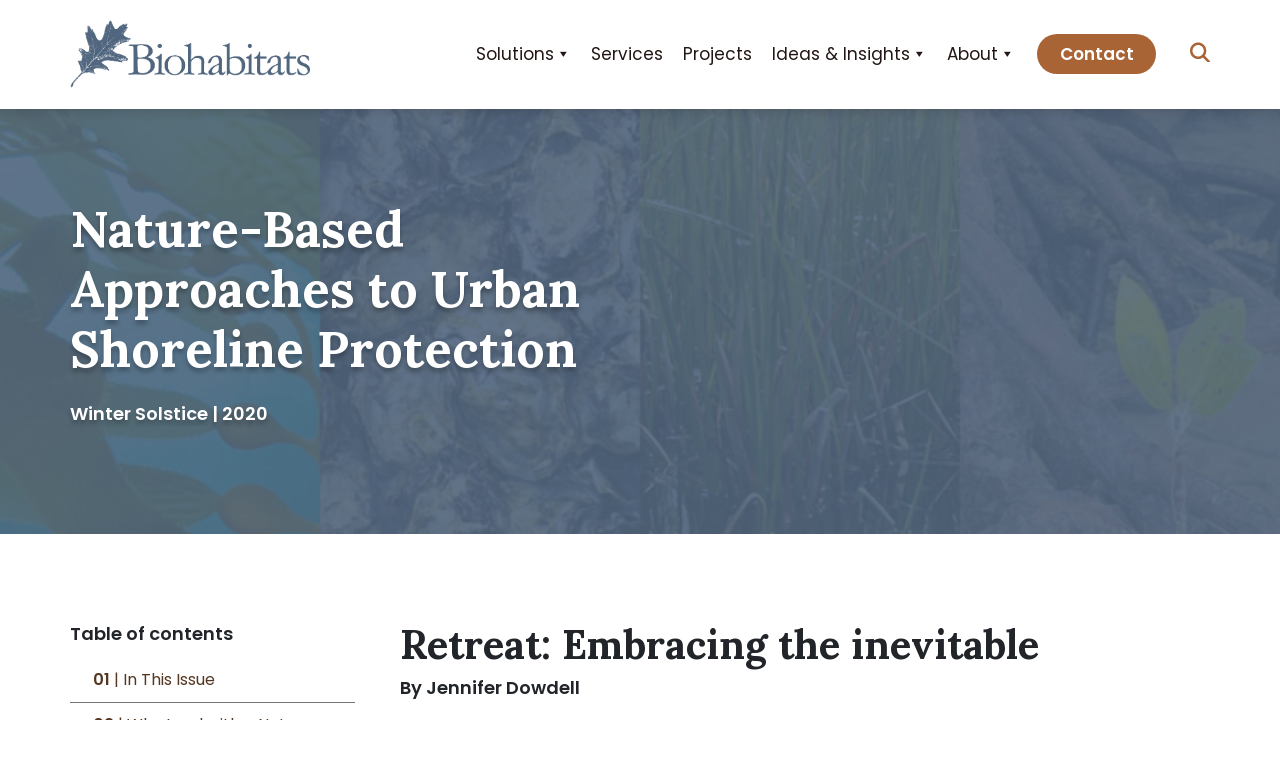

--- FILE ---
content_type: text/html; charset=UTF-8
request_url: https://www.biohabitats.com/newsletter/a-nature-based-approaches-to-urban-shoreline-protection/retreat-embracing-the-inevitable/
body_size: 21119
content:
<!DOCTYPE html>
<html lang="en-US">
<head>
	<meta charset="UTF-8">
	<meta name="viewport" content="width=device-width, initial-scale=1, shrink-to-fit=no">

	<link rel="profile" href="http://gmpg.org/xfn/11">

	<link rel="apple-touch-icon" sizes="180x180" href="https://www.biohabitats.com/wp-content/themes/biohabitats/apple-touch-icon.png">
	<link rel="icon" type="image/png" sizes="32x32" href="https://www.biohabitats.com/wp-content/themes/biohabitats/favicon-32x32.png">
	<link rel="icon" type="image/png" sizes="16x16" href="https://www.biohabitats.com/wp-content/themes/biohabitats/favicon-16x16.png">
	<link rel="manifest" href="https://www.biohabitats.com/wp-content/themes/biohabitats/site.webmanifest">
	<link rel="mask-icon" href="https://www.biohabitats.com/wp-content/themes/biohabitats/safari-pinned-tab.svg" color="#5bbad5">
	<meta name="msapplication-TileColor" content="#da532c">
	<meta name="theme-color" content="#ffffff">

	<meta name='robots' content='index, follow, max-image-preview:large, max-snippet:-1, max-video-preview:-1' />

	<!-- This site is optimized with the Yoast SEO plugin v26.8 - https://yoast.com/product/yoast-seo-wordpress/ -->
	<title>Retreat: Embracing the inevitable - Biohabitats</title>
	<link rel="canonical" href="https://www.biohabitats.com/newsletter/a-nature-based-approaches-to-urban-shoreline-protection/retreat-embracing-the-inevitable/" />
	<meta property="og:locale" content="en_US" />
	<meta property="og:type" content="article" />
	<meta property="og:title" content="Retreat: Embracing the inevitable - Biohabitats" />
	<meta property="og:url" content="https://www.biohabitats.com/newsletter/a-nature-based-approaches-to-urban-shoreline-protection/retreat-embracing-the-inevitable/" />
	<meta property="og:site_name" content="Biohabitats" />
	<meta property="article:modified_time" content="2025-12-04T14:42:09+00:00" />
	<meta name="twitter:card" content="summary_large_image" />
	<meta name="twitter:label1" content="Est. reading time" />
	<meta name="twitter:data1" content="8 minutes" />
	<script type="application/ld+json" class="yoast-schema-graph">{"@context":"https://schema.org","@graph":[{"@type":"WebPage","@id":"https://www.biohabitats.com/newsletter/a-nature-based-approaches-to-urban-shoreline-protection/retreat-embracing-the-inevitable/","url":"https://www.biohabitats.com/newsletter/a-nature-based-approaches-to-urban-shoreline-protection/retreat-embracing-the-inevitable/","name":"Retreat: Embracing the inevitable - Biohabitats","isPartOf":{"@id":"https://www.biohabitats.com/#website"},"primaryImageOfPage":{"@id":"https://www.biohabitats.com/newsletter/a-nature-based-approaches-to-urban-shoreline-protection/retreat-embracing-the-inevitable/#primaryimage"},"image":{"@id":"https://www.biohabitats.com/newsletter/a-nature-based-approaches-to-urban-shoreline-protection/retreat-embracing-the-inevitable/#primaryimage"},"thumbnailUrl":"","datePublished":"2020-12-21T22:22:38+00:00","dateModified":"2025-12-04T14:42:09+00:00","breadcrumb":{"@id":"https://www.biohabitats.com/newsletter/a-nature-based-approaches-to-urban-shoreline-protection/retreat-embracing-the-inevitable/#breadcrumb"},"inLanguage":"en-US","potentialAction":[{"@type":"ReadAction","target":["https://www.biohabitats.com/newsletter/a-nature-based-approaches-to-urban-shoreline-protection/retreat-embracing-the-inevitable/"]}]},{"@type":"ImageObject","inLanguage":"en-US","@id":"https://www.biohabitats.com/newsletter/a-nature-based-approaches-to-urban-shoreline-protection/retreat-embracing-the-inevitable/#primaryimage","url":"","contentUrl":""},{"@type":"BreadcrumbList","@id":"https://www.biohabitats.com/newsletter/a-nature-based-approaches-to-urban-shoreline-protection/retreat-embracing-the-inevitable/#breadcrumb","itemListElement":[{"@type":"ListItem","position":1,"name":"Home","item":"https://www.biohabitats.com/"},{"@type":"ListItem","position":2,"name":"Newsletter Articles","item":"https://www.biohabitats.com/newsletter/"},{"@type":"ListItem","position":3,"name":"Nature-Based Approaches to Urban Shoreline Protection","item":"https://www.biohabitats.com/newsletter/a-nature-based-approaches-to-urban-shoreline-protection/"},{"@type":"ListItem","position":4,"name":"Retreat: Embracing the inevitable"}]},{"@type":"WebSite","@id":"https://www.biohabitats.com/#website","url":"https://www.biohabitats.com/","name":"Biohabitats","description":"Planning and implementing nature-based solutions","potentialAction":[{"@type":"SearchAction","target":{"@type":"EntryPoint","urlTemplate":"https://www.biohabitats.com/?s={search_term_string}"},"query-input":{"@type":"PropertyValueSpecification","valueRequired":true,"valueName":"search_term_string"}}],"inLanguage":"en-US"}]}</script>
	<!-- / Yoast SEO plugin. -->


<link rel='dns-prefetch' href='//cdn.jsdelivr.net' />
<link rel='dns-prefetch' href='//www.googletagmanager.com' />
<link rel='dns-prefetch' href='//fonts.googleapis.com' />
<link rel="alternate" type="application/rss+xml" title="Biohabitats &raquo; Feed" href="https://www.biohabitats.com/feed/" />
<link rel="alternate" title="oEmbed (JSON)" type="application/json+oembed" href="https://www.biohabitats.com/wp-json/oembed/1.0/embed?url=https%3A%2F%2Fwww.biohabitats.com%2Fnewsletter%2Fa-nature-based-approaches-to-urban-shoreline-protection%2Fretreat-embracing-the-inevitable%2F" />
<link rel="alternate" title="oEmbed (XML)" type="text/xml+oembed" href="https://www.biohabitats.com/wp-json/oembed/1.0/embed?url=https%3A%2F%2Fwww.biohabitats.com%2Fnewsletter%2Fa-nature-based-approaches-to-urban-shoreline-protection%2Fretreat-embracing-the-inevitable%2F&#038;format=xml" />
<style id='wp-img-auto-sizes-contain-inline-css'>
img:is([sizes=auto i],[sizes^="auto," i]){contain-intrinsic-size:3000px 1500px}
/*# sourceURL=wp-img-auto-sizes-contain-inline-css */
</style>
<link rel='stylesheet' id='formidable-css' href='https://www.biohabitats.com/wp-content/plugins/formidable/css/formidableforms.css?ver=1221844' media='all' />
<link rel='stylesheet' id='genesis-blocks-style-css-css' href='https://www.biohabitats.com/wp-content/plugins/genesis-blocks/dist/style-blocks.build.css?ver=1764933607' media='all' />
<style id='wp-emoji-styles-inline-css'>

	img.wp-smiley, img.emoji {
		display: inline !important;
		border: none !important;
		box-shadow: none !important;
		height: 1em !important;
		width: 1em !important;
		margin: 0 0.07em !important;
		vertical-align: -0.1em !important;
		background: none !important;
		padding: 0 !important;
	}
/*# sourceURL=wp-emoji-styles-inline-css */
</style>
<style id='wp-block-library-inline-css'>
:root{--wp-block-synced-color:#7a00df;--wp-block-synced-color--rgb:122,0,223;--wp-bound-block-color:var(--wp-block-synced-color);--wp-editor-canvas-background:#ddd;--wp-admin-theme-color:#007cba;--wp-admin-theme-color--rgb:0,124,186;--wp-admin-theme-color-darker-10:#006ba1;--wp-admin-theme-color-darker-10--rgb:0,107,160.5;--wp-admin-theme-color-darker-20:#005a87;--wp-admin-theme-color-darker-20--rgb:0,90,135;--wp-admin-border-width-focus:2px}@media (min-resolution:192dpi){:root{--wp-admin-border-width-focus:1.5px}}.wp-element-button{cursor:pointer}:root .has-very-light-gray-background-color{background-color:#eee}:root .has-very-dark-gray-background-color{background-color:#313131}:root .has-very-light-gray-color{color:#eee}:root .has-very-dark-gray-color{color:#313131}:root .has-vivid-green-cyan-to-vivid-cyan-blue-gradient-background{background:linear-gradient(135deg,#00d084,#0693e3)}:root .has-purple-crush-gradient-background{background:linear-gradient(135deg,#34e2e4,#4721fb 50%,#ab1dfe)}:root .has-hazy-dawn-gradient-background{background:linear-gradient(135deg,#faaca8,#dad0ec)}:root .has-subdued-olive-gradient-background{background:linear-gradient(135deg,#fafae1,#67a671)}:root .has-atomic-cream-gradient-background{background:linear-gradient(135deg,#fdd79a,#004a59)}:root .has-nightshade-gradient-background{background:linear-gradient(135deg,#330968,#31cdcf)}:root .has-midnight-gradient-background{background:linear-gradient(135deg,#020381,#2874fc)}:root{--wp--preset--font-size--normal:16px;--wp--preset--font-size--huge:42px}.has-regular-font-size{font-size:1em}.has-larger-font-size{font-size:2.625em}.has-normal-font-size{font-size:var(--wp--preset--font-size--normal)}.has-huge-font-size{font-size:var(--wp--preset--font-size--huge)}.has-text-align-center{text-align:center}.has-text-align-left{text-align:left}.has-text-align-right{text-align:right}.has-fit-text{white-space:nowrap!important}#end-resizable-editor-section{display:none}.aligncenter{clear:both}.items-justified-left{justify-content:flex-start}.items-justified-center{justify-content:center}.items-justified-right{justify-content:flex-end}.items-justified-space-between{justify-content:space-between}.screen-reader-text{border:0;clip-path:inset(50%);height:1px;margin:-1px;overflow:hidden;padding:0;position:absolute;width:1px;word-wrap:normal!important}.screen-reader-text:focus{background-color:#ddd;clip-path:none;color:#444;display:block;font-size:1em;height:auto;left:5px;line-height:normal;padding:15px 23px 14px;text-decoration:none;top:5px;width:auto;z-index:100000}html :where(.has-border-color){border-style:solid}html :where([style*=border-top-color]){border-top-style:solid}html :where([style*=border-right-color]){border-right-style:solid}html :where([style*=border-bottom-color]){border-bottom-style:solid}html :where([style*=border-left-color]){border-left-style:solid}html :where([style*=border-width]){border-style:solid}html :where([style*=border-top-width]){border-top-style:solid}html :where([style*=border-right-width]){border-right-style:solid}html :where([style*=border-bottom-width]){border-bottom-style:solid}html :where([style*=border-left-width]){border-left-style:solid}html :where(img[class*=wp-image-]){height:auto;max-width:100%}:where(figure){margin:0 0 1em}html :where(.is-position-sticky){--wp-admin--admin-bar--position-offset:var(--wp-admin--admin-bar--height,0px)}@media screen and (max-width:600px){html :where(.is-position-sticky){--wp-admin--admin-bar--position-offset:0px}}

/*# sourceURL=wp-block-library-inline-css */
</style><style id='global-styles-inline-css'>
:root{--wp--preset--aspect-ratio--square: 1;--wp--preset--aspect-ratio--4-3: 4/3;--wp--preset--aspect-ratio--3-4: 3/4;--wp--preset--aspect-ratio--3-2: 3/2;--wp--preset--aspect-ratio--2-3: 2/3;--wp--preset--aspect-ratio--16-9: 16/9;--wp--preset--aspect-ratio--9-16: 9/16;--wp--preset--color--black: #000000;--wp--preset--color--cyan-bluish-gray: #abb8c3;--wp--preset--color--white: #ffffff;--wp--preset--color--pale-pink: #f78da7;--wp--preset--color--vivid-red: #cf2e2e;--wp--preset--color--luminous-vivid-orange: #ff6900;--wp--preset--color--luminous-vivid-amber: #fcb900;--wp--preset--color--light-green-cyan: #7bdcb5;--wp--preset--color--vivid-green-cyan: #00d084;--wp--preset--color--pale-cyan-blue: #8ed1fc;--wp--preset--color--vivid-cyan-blue: #0693e3;--wp--preset--color--vivid-purple: #9b51e0;--wp--preset--color--theme-dark-orange: #A86434;--wp--preset--color--theme-beige: #F6F4F0;--wp--preset--color--theme-black: #221714;--wp--preset--color--theme-dark-brown: #553721;--wp--preset--color--theme-dark-gray: #757575;--wp--preset--color--theme-blue-gray: #51657E;--wp--preset--color--theme-green: #4A7C64;--wp--preset--color--theme-white: #ffffff;--wp--preset--color--theme-light-red-brown: #E7DEDC;--wp--preset--color--theme-light-green: #D3DFDA;--wp--preset--color--theme-olive-green: #5C6236;--wp--preset--color--theme-light-yellow-green: #D4DBA6;--wp--preset--color--theme-blue: #427990;--wp--preset--color--theme-light-blue: #D2DFE4;--wp--preset--color--theme-light-blue-gray: #D5DAE0;--wp--preset--gradient--vivid-cyan-blue-to-vivid-purple: linear-gradient(135deg,rgb(6,147,227) 0%,rgb(155,81,224) 100%);--wp--preset--gradient--light-green-cyan-to-vivid-green-cyan: linear-gradient(135deg,rgb(122,220,180) 0%,rgb(0,208,130) 100%);--wp--preset--gradient--luminous-vivid-amber-to-luminous-vivid-orange: linear-gradient(135deg,rgb(252,185,0) 0%,rgb(255,105,0) 100%);--wp--preset--gradient--luminous-vivid-orange-to-vivid-red: linear-gradient(135deg,rgb(255,105,0) 0%,rgb(207,46,46) 100%);--wp--preset--gradient--very-light-gray-to-cyan-bluish-gray: linear-gradient(135deg,rgb(238,238,238) 0%,rgb(169,184,195) 100%);--wp--preset--gradient--cool-to-warm-spectrum: linear-gradient(135deg,rgb(74,234,220) 0%,rgb(151,120,209) 20%,rgb(207,42,186) 40%,rgb(238,44,130) 60%,rgb(251,105,98) 80%,rgb(254,248,76) 100%);--wp--preset--gradient--blush-light-purple: linear-gradient(135deg,rgb(255,206,236) 0%,rgb(152,150,240) 100%);--wp--preset--gradient--blush-bordeaux: linear-gradient(135deg,rgb(254,205,165) 0%,rgb(254,45,45) 50%,rgb(107,0,62) 100%);--wp--preset--gradient--luminous-dusk: linear-gradient(135deg,rgb(255,203,112) 0%,rgb(199,81,192) 50%,rgb(65,88,208) 100%);--wp--preset--gradient--pale-ocean: linear-gradient(135deg,rgb(255,245,203) 0%,rgb(182,227,212) 50%,rgb(51,167,181) 100%);--wp--preset--gradient--electric-grass: linear-gradient(135deg,rgb(202,248,128) 0%,rgb(113,206,126) 100%);--wp--preset--gradient--midnight: linear-gradient(135deg,rgb(2,3,129) 0%,rgb(40,116,252) 100%);--wp--preset--font-size--small: 13px;--wp--preset--font-size--medium: clamp(14px, 0.875rem + ((1vw - 3.2px) * 0.469), 20px);--wp--preset--font-size--large: clamp(22.041px, 1.378rem + ((1vw - 3.2px) * 1.091), 36px);--wp--preset--font-size--x-large: clamp(25.014px, 1.563rem + ((1vw - 3.2px) * 1.327), 42px);--wp--preset--font-family--rubik: Rubik, sans-serif;--wp--preset--font-family--source-sans-pro: Source Sans Pro, sans-serif;--wp--preset--spacing--20: 0.44rem;--wp--preset--spacing--30: 0.67rem;--wp--preset--spacing--40: 1rem;--wp--preset--spacing--50: 1.5rem;--wp--preset--spacing--60: 2.25rem;--wp--preset--spacing--70: 3.38rem;--wp--preset--spacing--80: 5.06rem;--wp--preset--shadow--natural: 6px 6px 9px rgba(0, 0, 0, 0.2);--wp--preset--shadow--deep: 12px 12px 50px rgba(0, 0, 0, 0.4);--wp--preset--shadow--sharp: 6px 6px 0px rgba(0, 0, 0, 0.2);--wp--preset--shadow--outlined: 6px 6px 0px -3px rgb(255, 255, 255), 6px 6px rgb(0, 0, 0);--wp--preset--shadow--crisp: 6px 6px 0px rgb(0, 0, 0);}:where(body) { margin: 0; }.wp-site-blocks { padding-top: var(--wp--style--root--padding-top); padding-bottom: var(--wp--style--root--padding-bottom); }.has-global-padding { padding-right: var(--wp--style--root--padding-right); padding-left: var(--wp--style--root--padding-left); }.has-global-padding > .alignfull { margin-right: calc(var(--wp--style--root--padding-right) * -1); margin-left: calc(var(--wp--style--root--padding-left) * -1); }.has-global-padding :where(:not(.alignfull.is-layout-flow) > .has-global-padding:not(.wp-block-block, .alignfull)) { padding-right: 0; padding-left: 0; }.has-global-padding :where(:not(.alignfull.is-layout-flow) > .has-global-padding:not(.wp-block-block, .alignfull)) > .alignfull { margin-left: 0; margin-right: 0; }.wp-site-blocks > .alignleft { float: left; margin-right: 2em; }.wp-site-blocks > .alignright { float: right; margin-left: 2em; }.wp-site-blocks > .aligncenter { justify-content: center; margin-left: auto; margin-right: auto; }:where(.wp-site-blocks) > * { margin-block-start: 1rem; margin-block-end: 0; }:where(.wp-site-blocks) > :first-child { margin-block-start: 0; }:where(.wp-site-blocks) > :last-child { margin-block-end: 0; }:root { --wp--style--block-gap: 1rem; }:root :where(.is-layout-flow) > :first-child{margin-block-start: 0;}:root :where(.is-layout-flow) > :last-child{margin-block-end: 0;}:root :where(.is-layout-flow) > *{margin-block-start: 1rem;margin-block-end: 0;}:root :where(.is-layout-constrained) > :first-child{margin-block-start: 0;}:root :where(.is-layout-constrained) > :last-child{margin-block-end: 0;}:root :where(.is-layout-constrained) > *{margin-block-start: 1rem;margin-block-end: 0;}:root :where(.is-layout-flex){gap: 1rem;}:root :where(.is-layout-grid){gap: 1rem;}.is-layout-flow > .alignleft{float: left;margin-inline-start: 0;margin-inline-end: 2em;}.is-layout-flow > .alignright{float: right;margin-inline-start: 2em;margin-inline-end: 0;}.is-layout-flow > .aligncenter{margin-left: auto !important;margin-right: auto !important;}.is-layout-constrained > .alignleft{float: left;margin-inline-start: 0;margin-inline-end: 2em;}.is-layout-constrained > .alignright{float: right;margin-inline-start: 2em;margin-inline-end: 0;}.is-layout-constrained > .aligncenter{margin-left: auto !important;margin-right: auto !important;}.is-layout-constrained > :where(:not(.alignleft):not(.alignright):not(.alignfull)){margin-left: auto !important;margin-right: auto !important;}body .is-layout-flex{display: flex;}.is-layout-flex{flex-wrap: wrap;align-items: center;}.is-layout-flex > :is(*, div){margin: 0;}body .is-layout-grid{display: grid;}.is-layout-grid > :is(*, div){margin: 0;}body{--wp--style--root--padding-top: 1rem;--wp--style--root--padding-right: 1rem;--wp--style--root--padding-bottom: 1rem;--wp--style--root--padding-left: 1rem;}a:where(:not(.wp-element-button)){text-decoration: underline;}:root :where(.wp-element-button, .wp-block-button__link){background-color: #32373c;border-width: 0;color: #fff;font-family: inherit;font-size: inherit;font-style: inherit;font-weight: inherit;letter-spacing: inherit;line-height: inherit;padding-top: calc(0.667em + 2px);padding-right: calc(1.333em + 2px);padding-bottom: calc(0.667em + 2px);padding-left: calc(1.333em + 2px);text-decoration: none;text-transform: inherit;}.has-black-color{color: var(--wp--preset--color--black) !important;}.has-cyan-bluish-gray-color{color: var(--wp--preset--color--cyan-bluish-gray) !important;}.has-white-color{color: var(--wp--preset--color--white) !important;}.has-pale-pink-color{color: var(--wp--preset--color--pale-pink) !important;}.has-vivid-red-color{color: var(--wp--preset--color--vivid-red) !important;}.has-luminous-vivid-orange-color{color: var(--wp--preset--color--luminous-vivid-orange) !important;}.has-luminous-vivid-amber-color{color: var(--wp--preset--color--luminous-vivid-amber) !important;}.has-light-green-cyan-color{color: var(--wp--preset--color--light-green-cyan) !important;}.has-vivid-green-cyan-color{color: var(--wp--preset--color--vivid-green-cyan) !important;}.has-pale-cyan-blue-color{color: var(--wp--preset--color--pale-cyan-blue) !important;}.has-vivid-cyan-blue-color{color: var(--wp--preset--color--vivid-cyan-blue) !important;}.has-vivid-purple-color{color: var(--wp--preset--color--vivid-purple) !important;}.has-theme-dark-orange-color{color: var(--wp--preset--color--theme-dark-orange) !important;}.has-theme-beige-color{color: var(--wp--preset--color--theme-beige) !important;}.has-theme-black-color{color: var(--wp--preset--color--theme-black) !important;}.has-theme-dark-brown-color{color: var(--wp--preset--color--theme-dark-brown) !important;}.has-theme-dark-gray-color{color: var(--wp--preset--color--theme-dark-gray) !important;}.has-theme-blue-gray-color{color: var(--wp--preset--color--theme-blue-gray) !important;}.has-theme-green-color{color: var(--wp--preset--color--theme-green) !important;}.has-theme-white-color{color: var(--wp--preset--color--theme-white) !important;}.has-theme-light-red-brown-color{color: var(--wp--preset--color--theme-light-red-brown) !important;}.has-theme-light-green-color{color: var(--wp--preset--color--theme-light-green) !important;}.has-theme-olive-green-color{color: var(--wp--preset--color--theme-olive-green) !important;}.has-theme-light-yellow-green-color{color: var(--wp--preset--color--theme-light-yellow-green) !important;}.has-theme-blue-color{color: var(--wp--preset--color--theme-blue) !important;}.has-theme-light-blue-color{color: var(--wp--preset--color--theme-light-blue) !important;}.has-theme-light-blue-gray-color{color: var(--wp--preset--color--theme-light-blue-gray) !important;}.has-black-background-color{background-color: var(--wp--preset--color--black) !important;}.has-cyan-bluish-gray-background-color{background-color: var(--wp--preset--color--cyan-bluish-gray) !important;}.has-white-background-color{background-color: var(--wp--preset--color--white) !important;}.has-pale-pink-background-color{background-color: var(--wp--preset--color--pale-pink) !important;}.has-vivid-red-background-color{background-color: var(--wp--preset--color--vivid-red) !important;}.has-luminous-vivid-orange-background-color{background-color: var(--wp--preset--color--luminous-vivid-orange) !important;}.has-luminous-vivid-amber-background-color{background-color: var(--wp--preset--color--luminous-vivid-amber) !important;}.has-light-green-cyan-background-color{background-color: var(--wp--preset--color--light-green-cyan) !important;}.has-vivid-green-cyan-background-color{background-color: var(--wp--preset--color--vivid-green-cyan) !important;}.has-pale-cyan-blue-background-color{background-color: var(--wp--preset--color--pale-cyan-blue) !important;}.has-vivid-cyan-blue-background-color{background-color: var(--wp--preset--color--vivid-cyan-blue) !important;}.has-vivid-purple-background-color{background-color: var(--wp--preset--color--vivid-purple) !important;}.has-theme-dark-orange-background-color{background-color: var(--wp--preset--color--theme-dark-orange) !important;}.has-theme-beige-background-color{background-color: var(--wp--preset--color--theme-beige) !important;}.has-theme-black-background-color{background-color: var(--wp--preset--color--theme-black) !important;}.has-theme-dark-brown-background-color{background-color: var(--wp--preset--color--theme-dark-brown) !important;}.has-theme-dark-gray-background-color{background-color: var(--wp--preset--color--theme-dark-gray) !important;}.has-theme-blue-gray-background-color{background-color: var(--wp--preset--color--theme-blue-gray) !important;}.has-theme-green-background-color{background-color: var(--wp--preset--color--theme-green) !important;}.has-theme-white-background-color{background-color: var(--wp--preset--color--theme-white) !important;}.has-theme-light-red-brown-background-color{background-color: var(--wp--preset--color--theme-light-red-brown) !important;}.has-theme-light-green-background-color{background-color: var(--wp--preset--color--theme-light-green) !important;}.has-theme-olive-green-background-color{background-color: var(--wp--preset--color--theme-olive-green) !important;}.has-theme-light-yellow-green-background-color{background-color: var(--wp--preset--color--theme-light-yellow-green) !important;}.has-theme-blue-background-color{background-color: var(--wp--preset--color--theme-blue) !important;}.has-theme-light-blue-background-color{background-color: var(--wp--preset--color--theme-light-blue) !important;}.has-theme-light-blue-gray-background-color{background-color: var(--wp--preset--color--theme-light-blue-gray) !important;}.has-black-border-color{border-color: var(--wp--preset--color--black) !important;}.has-cyan-bluish-gray-border-color{border-color: var(--wp--preset--color--cyan-bluish-gray) !important;}.has-white-border-color{border-color: var(--wp--preset--color--white) !important;}.has-pale-pink-border-color{border-color: var(--wp--preset--color--pale-pink) !important;}.has-vivid-red-border-color{border-color: var(--wp--preset--color--vivid-red) !important;}.has-luminous-vivid-orange-border-color{border-color: var(--wp--preset--color--luminous-vivid-orange) !important;}.has-luminous-vivid-amber-border-color{border-color: var(--wp--preset--color--luminous-vivid-amber) !important;}.has-light-green-cyan-border-color{border-color: var(--wp--preset--color--light-green-cyan) !important;}.has-vivid-green-cyan-border-color{border-color: var(--wp--preset--color--vivid-green-cyan) !important;}.has-pale-cyan-blue-border-color{border-color: var(--wp--preset--color--pale-cyan-blue) !important;}.has-vivid-cyan-blue-border-color{border-color: var(--wp--preset--color--vivid-cyan-blue) !important;}.has-vivid-purple-border-color{border-color: var(--wp--preset--color--vivid-purple) !important;}.has-theme-dark-orange-border-color{border-color: var(--wp--preset--color--theme-dark-orange) !important;}.has-theme-beige-border-color{border-color: var(--wp--preset--color--theme-beige) !important;}.has-theme-black-border-color{border-color: var(--wp--preset--color--theme-black) !important;}.has-theme-dark-brown-border-color{border-color: var(--wp--preset--color--theme-dark-brown) !important;}.has-theme-dark-gray-border-color{border-color: var(--wp--preset--color--theme-dark-gray) !important;}.has-theme-blue-gray-border-color{border-color: var(--wp--preset--color--theme-blue-gray) !important;}.has-theme-green-border-color{border-color: var(--wp--preset--color--theme-green) !important;}.has-theme-white-border-color{border-color: var(--wp--preset--color--theme-white) !important;}.has-theme-light-red-brown-border-color{border-color: var(--wp--preset--color--theme-light-red-brown) !important;}.has-theme-light-green-border-color{border-color: var(--wp--preset--color--theme-light-green) !important;}.has-theme-olive-green-border-color{border-color: var(--wp--preset--color--theme-olive-green) !important;}.has-theme-light-yellow-green-border-color{border-color: var(--wp--preset--color--theme-light-yellow-green) !important;}.has-theme-blue-border-color{border-color: var(--wp--preset--color--theme-blue) !important;}.has-theme-light-blue-border-color{border-color: var(--wp--preset--color--theme-light-blue) !important;}.has-theme-light-blue-gray-border-color{border-color: var(--wp--preset--color--theme-light-blue-gray) !important;}.has-vivid-cyan-blue-to-vivid-purple-gradient-background{background: var(--wp--preset--gradient--vivid-cyan-blue-to-vivid-purple) !important;}.has-light-green-cyan-to-vivid-green-cyan-gradient-background{background: var(--wp--preset--gradient--light-green-cyan-to-vivid-green-cyan) !important;}.has-luminous-vivid-amber-to-luminous-vivid-orange-gradient-background{background: var(--wp--preset--gradient--luminous-vivid-amber-to-luminous-vivid-orange) !important;}.has-luminous-vivid-orange-to-vivid-red-gradient-background{background: var(--wp--preset--gradient--luminous-vivid-orange-to-vivid-red) !important;}.has-very-light-gray-to-cyan-bluish-gray-gradient-background{background: var(--wp--preset--gradient--very-light-gray-to-cyan-bluish-gray) !important;}.has-cool-to-warm-spectrum-gradient-background{background: var(--wp--preset--gradient--cool-to-warm-spectrum) !important;}.has-blush-light-purple-gradient-background{background: var(--wp--preset--gradient--blush-light-purple) !important;}.has-blush-bordeaux-gradient-background{background: var(--wp--preset--gradient--blush-bordeaux) !important;}.has-luminous-dusk-gradient-background{background: var(--wp--preset--gradient--luminous-dusk) !important;}.has-pale-ocean-gradient-background{background: var(--wp--preset--gradient--pale-ocean) !important;}.has-electric-grass-gradient-background{background: var(--wp--preset--gradient--electric-grass) !important;}.has-midnight-gradient-background{background: var(--wp--preset--gradient--midnight) !important;}.has-small-font-size{font-size: var(--wp--preset--font-size--small) !important;}.has-medium-font-size{font-size: var(--wp--preset--font-size--medium) !important;}.has-large-font-size{font-size: var(--wp--preset--font-size--large) !important;}.has-x-large-font-size{font-size: var(--wp--preset--font-size--x-large) !important;}.has-rubik-font-family{font-family: var(--wp--preset--font-family--rubik) !important;}.has-source-sans-pro-font-family{font-family: var(--wp--preset--font-family--source-sans-pro) !important;}
/*# sourceURL=global-styles-inline-css */
</style>

<link rel='stylesheet' id='openasset-css' href='https://www.biohabitats.com/wp-content/plugins/openasset/public/css/openasset-public.css?ver=1.0.0' media='all' />
<link rel='stylesheet' id='megamenu-css' href='https://www.biohabitats.com/wp-content/uploads/maxmegamenu/style.css?ver=5604af' media='all' />
<link rel='stylesheet' id='dashicons-css' href='https://www.biohabitats.com/wp-includes/css/dashicons.min.css?ver=6.9' media='all' />
<link rel='stylesheet' id='search-filter-plugin-styles-css' href='https://www.biohabitats.com/wp-content/plugins/search-filter-pro/public/assets/css/search-filter.min.css?ver=2.5.21' media='all' />
<link rel='stylesheet' id='custom-google-fonts-lora-css' href='https://fonts.googleapis.com/css2?family=Lora%3Awght%40700&#038;display=swap&#038;ver=6.9' media='all' />
<link rel='stylesheet' id='custom-google-fonts-poppins-css' href='https://fonts.googleapis.com/css2?family=Poppins%3Aital%2Cwght%400%2C400%3B0%2C600%3B1%2C400&#038;display=swap&#038;ver=6.9' media='all' />
<link rel='stylesheet' id='child-understrap-styles-css' href='https://www.biohabitats.com/wp-content/themes/biohabitats/css/child-theme.min.css?ver=1.1.11' media='all' />
<link rel='stylesheet' id='fancybox-css' href='https://www.biohabitats.com/wp-content/plugins/easy-fancybox/fancybox/2.2.0/jquery.fancybox.min.css?ver=6.9' media='screen' />
<link rel='stylesheet' id='searchwp-live-search-css' href='https://www.biohabitats.com/wp-content/plugins/searchwp-live-ajax-search/assets/styles/style.min.css?ver=1.8.7' media='all' />
<style id='searchwp-live-search-inline-css'>
.searchwp-live-search-result .searchwp-live-search-result--title a {
  font-size: 16px;
}
.searchwp-live-search-result .searchwp-live-search-result--price {
  font-size: 14px;
}
.searchwp-live-search-result .searchwp-live-search-result--add-to-cart .button {
  font-size: 14px;
}

/*# sourceURL=searchwp-live-search-inline-css */
</style>
<link rel='stylesheet' id='photonic-slider-css' href='https://www.biohabitats.com/wp-content/plugins/photonic/include/ext/splide/splide.min.css?ver=20251231-231957' media='all' />
<link rel='stylesheet' id='photonic-lightbox-css' href='https://www.biohabitats.com/wp-content/plugins/photonic/include/ext/baguettebox/baguettebox.min.css?ver=20251231-231957' media='all' />
<link rel='stylesheet' id='photonic-css' href='https://www.biohabitats.com/wp-content/plugins/photonic/include/css/front-end/core/photonic.min.css?ver=20251231-231957' media='all' />
<style id='photonic-inline-css'>
/* Dynamically generated CSS */
.photonic-panel { background:  rgb(17,17,17)  !important;

	border-top: none;
	border-right: none;
	border-bottom: none;
	border-left: none;
 }
.photonic-random-layout .photonic-thumb { padding: 2px}
.photonic-masonry-layout .photonic-thumb, .photonic-masonry-horizontal-layout .photonic-thumb { padding: 2px}
.photonic-mosaic-layout .photonic-thumb { padding: 2px}

/*# sourceURL=photonic-inline-css */
</style>
<script src="https://www.biohabitats.com/wp-includes/js/jquery/jquery.min.js?ver=3.7.1" id="jquery-core-js"></script>
<script src="https://www.biohabitats.com/wp-includes/js/jquery/jquery-migrate.min.js?ver=3.4.1" id="jquery-migrate-js"></script>
<script src="https://www.biohabitats.com/wp-content/plugins/openasset/public/js/openasset-public.js?ver=1.0.0" id="openasset-js"></script>
<script id="search-filter-plugin-build-js-extra">
var SF_LDATA = {"ajax_url":"https://www.biohabitats.com/wp-admin/admin-ajax.php","home_url":"https://www.biohabitats.com/","extensions":[]};
//# sourceURL=search-filter-plugin-build-js-extra
</script>
<script src="https://www.biohabitats.com/wp-content/plugins/search-filter-pro/public/assets/js/search-filter-build.min.js?ver=2.5.21" id="search-filter-plugin-build-js"></script>
<script src="https://www.biohabitats.com/wp-content/plugins/search-filter-pro/public/assets/js/chosen.jquery.min.js?ver=2.5.21" id="search-filter-plugin-chosen-js"></script>

<!-- Google tag (gtag.js) snippet added by Site Kit -->
<!-- Google Analytics snippet added by Site Kit -->
<script src="https://www.googletagmanager.com/gtag/js?id=G-LTENWS15EL" id="google_gtagjs-js" async></script>
<script id="google_gtagjs-js-after">
window.dataLayer = window.dataLayer || [];function gtag(){dataLayer.push(arguments);}
gtag("set","linker",{"domains":["www.biohabitats.com"]});
gtag("js", new Date());
gtag("set", "developer_id.dZTNiMT", true);
gtag("config", "G-LTENWS15EL");
 window._googlesitekit = window._googlesitekit || {}; window._googlesitekit.throttledEvents = []; window._googlesitekit.gtagEvent = (name, data) => { var key = JSON.stringify( { name, data } ); if ( !! window._googlesitekit.throttledEvents[ key ] ) { return; } window._googlesitekit.throttledEvents[ key ] = true; setTimeout( () => { delete window._googlesitekit.throttledEvents[ key ]; }, 5 ); gtag( "event", name, { ...data, event_source: "site-kit" } ); }; 
//# sourceURL=google_gtagjs-js-after
</script>
<link rel="https://api.w.org/" href="https://www.biohabitats.com/wp-json/" /><link rel="alternate" title="JSON" type="application/json" href="https://www.biohabitats.com/wp-json/wp/v2/newsletter/34168" /><link rel="EditURI" type="application/rsd+xml" title="RSD" href="https://www.biohabitats.com/xmlrpc.php?rsd" />
<link rel='shortlink' href='https://www.biohabitats.com/?p=34168' />
<meta name="generator" content="Site Kit by Google 1.170.0" /><script>document.documentElement.className += " js";</script>
<meta name="mobile-web-app-capable" content="yes">
<meta name="apple-mobile-web-app-capable" content="yes">
<meta name="apple-mobile-web-app-title" content="Biohabitats - Planning and implementing nature-based solutions">
<meta name="google-site-verification" content="Y8Y-PV7ei6BQKc2NvNHSmNs0iVVKxhDc3-WMmDKKW9E"><link rel="icon" href="https://www.biohabitats.com/wp-content/uploads/2024/04/cropped-favicon-32x32.png" sizes="32x32" />
<link rel="icon" href="https://www.biohabitats.com/wp-content/uploads/2024/04/cropped-favicon-192x192.png" sizes="192x192" />
<link rel="apple-touch-icon" href="https://www.biohabitats.com/wp-content/uploads/2024/04/cropped-favicon-180x180.png" />
<meta name="msapplication-TileImage" content="https://www.biohabitats.com/wp-content/uploads/2024/04/cropped-favicon-270x270.png" />
<style type="text/css">/** Mega Menu CSS: fs **/</style>
</head>

<body class="wp-singular newsletter-template-default single single-newsletter postid-34168 single-format-standard wp-embed-responsive wp-theme-understrap wp-child-theme-biohabitats sp-easy-accordion-enabled mega-menu-primary understrap-has-sidebar" itemscope itemtype="http://schema.org/WebSite">
<div class="site" id="page">

	<!-- ******************* The Navbar Area ******************* -->
	<header id="wrapper-navbar">

		<a class="skip-link sr-only sr-only-focusable" href="#content">Skip to content</a>

		
<nav id="main-nav" class="navbar navbar-expand-lg navbar-light bg-light" aria-labelledby="main-nav-label">

	<h2 id="main-nav-label" class="screen-reader-text">
		Main Navigation	</h2>


	<div class="container navbar-wrapper">

		<!-- Your site title as branding in the menu -->
		
			<a class="navbar-brand" rel="home" href="https://www.biohabitats.com/" itemprop="url">
				<img width="1358" height="386" src="https://www.biohabitats.com/wp-content/uploads/2024/04/logo-biohabitats.png" class="navbar-brand__desktop-logo d-none d-lg-block img-fluid" alt="" decoding="async" fetchpriority="high" srcset="https://www.biohabitats.com/wp-content/uploads/2024/04/logo-biohabitats.png 1358w, https://www.biohabitats.com/wp-content/uploads/2024/04/logo-biohabitats-300x85.png 300w, https://www.biohabitats.com/wp-content/uploads/2024/04/logo-biohabitats-1024x291.png 1024w, https://www.biohabitats.com/wp-content/uploads/2024/04/logo-biohabitats-768x218.png 768w" sizes="(max-width: 1358px) 100vw, 1358px" />				
				<img width="426" height="120" src="https://www.biohabitats.com/wp-content/uploads/2024/05/cropped-logo.png" class="navbar-brand__mobile-logo d-lg-none img-fluid" alt="" decoding="async" srcset="https://www.biohabitats.com/wp-content/uploads/2024/05/cropped-logo.png 426w, https://www.biohabitats.com/wp-content/uploads/2024/05/cropped-logo-300x85.png 300w" sizes="(max-width: 426px) 100vw, 426px" />			</a>

				<!-- end custom logo -->

		<!-- <button class="navbar-toggler" type="button" data-bs-toggle="collapse" data-bs-target="#mobileSearch, #navbarNavDropdown, #feature_menuNavDropdown" aria-controls="navbarNavDropdown feature_menuNavDropdown mobileSearch" aria-expanded="false" aria-label="Toggle navigation">
			<span class="navbar-toggler-icon"></span>
		</button> -->

		<!-- The WordPress Menu goes here -->
		<div class="navbar-container d-flex align-items-lg-center flex-lg-row flex-column">
			<div id="mega-menu-wrap-primary" class="mega-menu-wrap"><div class="mega-menu-toggle"><div class="mega-toggle-blocks-left"></div><div class="mega-toggle-blocks-center"></div><div class="mega-toggle-blocks-right"><div class='mega-toggle-block mega-menu-toggle-animated-block mega-toggle-block-0' id='mega-toggle-block-0'><button aria-label="Toggle Menu" class="mega-toggle-animated mega-toggle-animated-slider" type="button" aria-expanded="false">
                  <span class="mega-toggle-animated-box">
                    <span class="mega-toggle-animated-inner"></span>
                  </span>
                </button></div></div></div><ul id="mega-menu-primary" class="mega-menu max-mega-menu mega-menu-horizontal mega-no-js" data-event="hover" data-effect="fade_up" data-effect-speed="400" data-effect-mobile="slide" data-effect-speed-mobile="400" data-mobile-force-width="false" data-second-click="go" data-document-click="collapse" data-vertical-behaviour="standard" data-breakpoint="991" data-unbind="true" data-mobile-state="collapse_all" data-mobile-direction="vertical" data-hover-intent-timeout="300" data-hover-intent-interval="100"><li class="mega-menu-item mega-menu-item-type-post_type mega-menu-item-object-page mega-menu-item-has-children mega-menu-megamenu mega-menu-grid mega-align-bottom-left mega-menu-grid mega-menu-item-86332" id="mega-menu-item-86332"><a class="mega-menu-link" href="https://www.biohabitats.com/solutions/" aria-expanded="false" tabindex="0">Solutions<span class="mega-indicator" aria-hidden="true"></span></a>
<ul class="mega-sub-menu" role='presentation'>
<li class="mega-menu-row mega-container mega-bg-primary mega-py-2 mega-p-lg-5 mega-px-5 container bg-primary py-2 p-lg-5 px-5" id="mega-menu-86332-0">
	<ul class="mega-sub-menu" style='--columns:12' role='presentation'>
<li class="mega-menu-column mega-menu-columns-12-of-12" style="--columns:12; --span:12" id="mega-menu-86332-0-0">
		<ul class="mega-sub-menu">
<li class="mega-menu-item mega-menu-item-type-widget widget_nav_menu mega-menu-item-nav_menu-13" id="mega-menu-item-nav_menu-13"><div class="menu-solutions-container"><ul id="menu-solutions" class="menu"><li id="menu-item-87314" class="menu-item menu-item-type-post_type menu-item-object-page menu-item-87314"><a href="https://www.biohabitats.com/solutions/ecological-restoration/">Ecological Restoration</a></li>
<li id="menu-item-87364" class="menu-item menu-item-type-post_type menu-item-object-page menu-item-87364"><a href="https://www.biohabitats.com/solutions/conservation/">Conservation</a></li>
<li id="menu-item-87399" class="menu-item menu-item-type-post_type menu-item-object-page menu-item-87399"><a href="https://www.biohabitats.com/solutions/ecomimicry-test/">Ecomimicry</a></li>
<li id="menu-item-87400" class="menu-item menu-item-type-post_type menu-item-object-page menu-item-87400"><a href="https://www.biohabitats.com/solutions/resilient-water-systems/">Resilient Water Systems</a></li>
<li id="menu-item-87403" class="menu-item menu-item-type-post_type menu-item-object-page menu-item-87403"><a href="https://www.biohabitats.com/solutions/climate-adaption-resiliency/">Climate Adaptation &#038; Resilience</a></li>
</ul></div></li>		</ul>
</li>	</ul>
</li></ul>
</li><li class="mega-menu-item mega-menu-item-type-post_type mega-menu-item-object-page mega-align-bottom-left mega-menu-flyout mega-menu-item-86354" id="mega-menu-item-86354"><a class="mega-menu-link" href="https://www.biohabitats.com/solutions/services/" tabindex="0">Services</a></li><li class="mega-menu-item mega-menu-item-type-custom mega-menu-item-object-custom mega-align-bottom-left mega-menu-flyout mega-menu-item-37235" id="mega-menu-item-37235"><a class="mega-menu-link" href="/projects/" tabindex="0">Projects</a></li><li class="mega-menu-item mega-menu-item-type-post_type mega-menu-item-object-page mega-menu-item-has-children mega-menu-megamenu mega-menu-grid mega-align-bottom-left mega-menu-grid mega-menu-item-42007" id="mega-menu-item-42007"><a class="mega-menu-link" href="https://www.biohabitats.com/ideas-insights/" aria-expanded="false" tabindex="0">Ideas &#038; Insights<span class="mega-indicator" aria-hidden="true"></span></a>
<ul class="mega-sub-menu" role='presentation'>
<li class="mega-menu-row mega-container mega-bg-primary mega-py-2 mega-p-lg-5 mega-px-5 container bg-primary py-2 p-lg-5 px-5" id="mega-menu-42007-0">
	<ul class="mega-sub-menu" style='--columns:12' role='presentation'>
<li class="mega-menu-column mega-menu-columns-12-of-12" style="--columns:12; --span:12" id="mega-menu-42007-0-0">
		<ul class="mega-sub-menu">
<li class="mega-menu-item mega-menu-item-type-widget widget_nav_menu mega-menu-item-nav_menu-10" id="mega-menu-item-nav_menu-10"><div class="menu-ideas-insights-container"><ul id="menu-ideas-insights" class="menu"><li id="menu-item-85498" class="menu-item menu-item-type-post_type menu-item-object-page menu-item-85498"><a href="https://www.biohabitats.com/ideas-insights/leaf-litter-journal/">Leaf Litter Journal</a></li>
<li id="menu-item-85499" class="menu-item menu-item-type-post_type menu-item-object-page menu-item-85499"><a href="https://www.biohabitats.com/ideas-insights/rhizome-blog/">Rhizome Blog</a></li>
</ul></div></li>		</ul>
</li>	</ul>
</li></ul>
</li><li class="mega-menu-item mega-menu-item-type-post_type mega-menu-item-object-page mega-menu-item-has-children mega-menu-megamenu mega-menu-grid mega-align-bottom-left mega-menu-grid mega-menu-item-85487" id="mega-menu-item-85487"><a class="mega-menu-link" href="https://www.biohabitats.com/about/" aria-expanded="false" tabindex="0">About<span class="mega-indicator" aria-hidden="true"></span></a>
<ul class="mega-sub-menu" role='presentation'>
<li class="mega-menu-row mega-container mega-bg-primary mega-py-2 mega-p-lg-5 mega-px-5 container bg-primary py-2 p-lg-5 px-5" id="mega-menu-85487-0">
	<ul class="mega-sub-menu" style='--columns:12' role='presentation'>
<li class="mega-menu-column mega-menu-columns-12-of-12" style="--columns:12; --span:12" id="mega-menu-85487-0-0">
		<ul class="mega-sub-menu">
<li class="mega-menu-item mega-menu-item-type-widget widget_nav_menu mega-menu-item-nav_menu-11" id="mega-menu-item-nav_menu-11"><div class="menu-about-container"><ul id="menu-about" class="menu"><li id="menu-item-85493" class="menu-item menu-item-type-post_type menu-item-object-page menu-item-85493"><a href="https://www.biohabitats.com/about/mission-culture/">Mission &amp; Culture</a></li>
<li id="menu-item-85495" class="menu-item menu-item-type-post_type menu-item-object-page menu-item-85495"><a href="https://www.biohabitats.com/about/team/">Our Team</a></li>
<li id="menu-item-85496" class="menu-item menu-item-type-post_type menu-item-object-page menu-item-85496"><a href="https://www.biohabitats.com/about/recognition-awards/">Recognition &amp; Awards</a></li>
<li id="menu-item-85492" class="menu-item menu-item-type-post_type menu-item-object-page menu-item-85492"><a href="https://www.biohabitats.com/about/in-the-news/">In the News</a></li>
<li id="menu-item-85494" class="menu-item menu-item-type-post_type menu-item-object-page menu-item-85494"><a href="https://www.biohabitats.com/about/our-locations/">Our Locations</a></li>
<li id="menu-item-85497" class="menu-item menu-item-type-post_type menu-item-object-page menu-item-85497"><a href="https://www.biohabitats.com/about/who-we-help/">Who We Help</a></li>
<li id="menu-item-86839" class="menu-item menu-item-type-post_type menu-item-object-page menu-item-86839"><a href="https://www.biohabitats.com/about/careers/">Careers</a></li>
<li id="menu-item-85491" class="menu-item menu-item-type-post_type menu-item-object-page menu-item-85491"><a href="https://www.biohabitats.com/about/contact/">Contact</a></li>
</ul></div></li>		</ul>
</li>	</ul>
</li></ul>
</li><li class="mega-btn mega-btn-primary mega-menu-item mega-menu-item-type-post_type mega-menu-item-object-page mega-align-bottom-left mega-menu-flyout mega-menu-item-36637 btn btn-primary" id="mega-menu-item-36637"><a class="mega-menu-link" href="https://www.biohabitats.com/about/contact/" tabindex="0">Contact</a></li></ul></div>			<button type="button" class="navbar__search-icon mb-lg-1 ms-lg-4 ms-xl-6 d-lg-flex d-none">
				<small class="d-lg-none">Search</small>
			</button><!-- .navbar__search -->

			<form class="navbar__search-bar d-flex align-items-center" id="searchBar" method="get" action="https://www.biohabitats.com/">
				<input class="form-control me-2" type="text"  name="s" placeholder="What can we help you find?" aria-label="Search">
			</form>
		</div><!-- .navbar-container -->

	</div><!-- .container(-fluid) -->

</nav><!-- .site-navigation -->

	</header><!-- #wrapper-navbar end -->

<div class="wrapper" id="single-wrapper">
	<section class="container-fluid newsletter-hero">
            <div class="newsletter-hero__image bg-img text-white" style="background-image: url('https://www.biohabitats.com/wp-content/uploads/2020/12/FEATURED-177-1.jpg')">
            <div class="container-fluid">
                <div class="container">
                    <div class="row">
                        <div class="col-12 col-md-6">
                            <div class="newsletter-hero__image-text">
                                <h2 class="issue-title">Nature-Based Approaches to Urban Shoreline Protection</h2>
                                <div class="meta-data">Winter Solstice | 2020</div>
                            </div>
                        </div>
                        
                        <div class="col-12 col-md-6">
                            <div class="excerpt"></div>
                        </div>
                    </div>
                </div>
            </div>
        </div>
    </section>	<!-- Content page -->
	<section class="container newsletter-body pt-6 px-sm-0 px-6">
    <div class="row">
        <section class="col-lg-3 col-12 newsletter-nav">
    <nav class="newsletter-nav__wrapper">
        <p class="newsletter-nav__title fw-semibold mb-2">Table of contents</p>
        <ul class="newsletter-nav__list nav flex-column"><li class='nav-item'><a class='nav-link py-2 ps-4 pe-5 ' href='https://www.biohabitats.com/newsletter/a-nature-based-approaches-to-urban-shoreline-protection/in-this-issue/'><span class='fw-bold'>01</span> | In This Issue</a></li><li class='nav-item'><a class='nav-link py-2 ps-4 pe-5 ' href='https://www.biohabitats.com/newsletter/a-nature-based-approaches-to-urban-shoreline-protection/why-lead-with-a-nature-based-approach/'><span class='fw-bold'>02</span> | Why Lead with a Nature-Based Approach?</a></li><li class='nav-item'><a class='nav-link py-2 ps-4 pe-5 ' href='https://www.biohabitats.com/newsletter/a-nature-based-approaches-to-urban-shoreline-protection/expert-qa-dr-adam-parris/'><span class='fw-bold'>03</span> | Expert Q&#038;A: Dr. Adam Parris</a></li><li class='nav-item'><a class='nav-link py-2 ps-4 pe-5 ' href='https://www.biohabitats.com/newsletter/a-nature-based-approaches-to-urban-shoreline-protection/expert-qa-dr-todd-bridges/'><span class='fw-bold'>04</span> | Expert Q&#038;A: Dr. Todd Bridges</a></li><li class='nav-item'><a class='nav-link py-2 ps-4 pe-5 ' href='https://www.biohabitats.com/newsletter/a-nature-based-approaches-to-urban-shoreline-protection/expert-qa-dr-michael-beck/'><span class='fw-bold'>05</span> | Expert Q&#038;A: Dr. Michael Beck</a></li><li class='nav-item'><a class='nav-link py-2 ps-4 pe-5 ' href='https://www.biohabitats.com/newsletter/a-nature-based-approaches-to-urban-shoreline-protection/priorities-in-protection-climate-justice-and-environmental-equity/'><span class='fw-bold'>06</span> | Priorities in Protection: Climate Justice and Environmental Equity</a></li><li class='nav-item'><a class='nav-link py-2 ps-4 pe-5 ' href='https://www.biohabitats.com/newsletter/a-nature-based-approaches-to-urban-shoreline-protection/catalysts-part-1-dutch-dialogues/'><span class='fw-bold'>07</span> | Catalysts Part 1: Dutch Dialogues</a></li><li class='nav-item'><a class='nav-link py-2 ps-4 pe-5 ' href='https://www.biohabitats.com/newsletter/a-nature-based-approaches-to-urban-shoreline-protection/catalysts-part-2-rebuild-by-design/'><span class='fw-bold'>08</span> | Catalysts Part 2: Rebuild by Design</a></li><li class='nav-item'><a class='nav-link py-2 ps-4 pe-5 ' href='https://www.biohabitats.com/newsletter/a-nature-based-approaches-to-urban-shoreline-protection/imagine-the-wall-an-alternative-vision-of-coastal-protection/'><span class='fw-bold'>09</span> | Imagine the Wall: An Alternative Vision of Coastal Protection</a></li><li class='nav-item'><a class='nav-link py-2 ps-4 pe-5 active' href='https://www.biohabitats.com/newsletter/a-nature-based-approaches-to-urban-shoreline-protection/retreat-embracing-the-inevitable/'><span class='fw-bold'>10</span> | Retreat: Embracing the inevitable</a></li><li class='nav-item'><a class='nav-link py-2 ps-4 pe-5 ' href='https://www.biohabitats.com/newsletter/a-nature-based-approaches-to-urban-shoreline-protection/fitting-place-and-nature-based-solutions-into-the-urban-fabric/'><span class='fw-bold'>11</span> | Fitting (place- and nature-based) Solutions into the Urban Fabric</a></li><li class='nav-item'><a class='nav-link py-2 ps-4 pe-5 ' href='https://www.biohabitats.com/newsletter/a-nature-based-approaches-to-urban-shoreline-protection/resources/'><span class='fw-bold'>12</span> | Resources</a></li><li class='nav-item'><a class='nav-link py-2 ps-4 pe-5 ' href='https://www.biohabitats.com/newsletter/a-nature-based-approaches-to-urban-shoreline-protection/biohabitats-projects-places-and-people/'><span class='fw-bold'>13</span> | Biohabitats Projects, Places, and People</a></li></ul>    </nav>
</section>        <section class="col-lg-9 col-12 ps-lg-8 pt-lg-0 pt-6 newsletter-main-content">
    <h1 class="entry-title">Retreat: Embracing the inevitable</h1>            <p class="mb-8 fw-semibold">By Jennifer Dowdell</p>
    
    
                               <div class="mb-5">
                                <p>As environmental design and planning consultants, we pride ourselves on creating new ways to weave ecological function into the delicate interface between land and sea and enhance resilience through biological solutions. We are inspired and excited by the opportunity to reintroduce the natural function of wetlands and living shorelines or living breakwaters. We tout the innovation of combining engineered solutions with habitat creation in a variety of urban settings, where we are trying to mitigate the impacts of climate change and support community resilience.</p>
<p>But there is another design challenge lurking in the periphery of our conversations about sea level rise, one which we must also face head on: retreat.</p>
<p>The idea of pulling back from our shorelines, of abandoning whole cities to let nature take its course, is not an easy notion to accept. It is fraught with strong emotional connections to our homeland and rational considerations for our economy. It triggers a dual terror of loss, as it could lead to a disruption to both cultural identity and economic well-being. Relocating whole cities to higher ground or sending populations to other places not prepared for large migrations are also terribly expensive ideas to consider. And, let’s be honest, there’s a large dose of colonial hubris in dominance over the natural world that has long been a staple in western society. Just a few years ago to even speak of retreat was to show weakness, to abandon our American can-do attitude, to give in…</p>
<p>And yet, the evidence is becoming too great to ignore and town planners, environmentalists, and politicians are all finally starting to speak and plan for the inevitable.</p>
<p>One early and vocal proponent of retreat is Dr. Orrin Pilkey, James B. Duke Professor Emeritus of Geology at Duke University’s Nicholas School of the Environment. Now in his mid-80s, Pilkey, who has written or coauthored dozens of books on the impacts of climate change and sea level rise on beach and barrier island systems, has witnessed the slow but steady change in perceptions. Pilkey continues to lecture and write about the issue, after many years of saying what no one wanted to hear. Recently, in a chat from his home in Durham, North Carolina, Pilkey noted with relief that “more and more people are talking about retreat,” and that it “used to be a dirty word, but that time has long gone by.”</p>
<p>There is no question now that “we are going to retreat,” he notes. “The question is timing.” The evidence just keeps increasing and it can no longer be ignored in places that are experiencing its reality with greater frequency—cities like Miami, New Orleans, and New York. In one of his newest books, <strong><em><a href="http://cup.columbia.edu/book/retreat-from-a-rising-sea/9780231168441">Retreat from a Rising Sea: Hard Choices in an Age of Climate Change</a></em></strong>, Pilkey examines the extreme conditions putting these particular cities front and center in the conversation about retreat.</p>
<p>Just within the greater metro areas of Miami and New Orleans, there are upwards of 3 million people at risk. New Orleans is not only facing rising sea levels; the land is already low-lying and they are experiencing subsidence (land is sinking due to oil and groundwater extraction), as well as an aging levee system, and disappearing marshes in the delta. In Miami, another low-lying city, they are also experiencing rising groundwater due to underlying porous rock geology and saltwater intrusion associated with sea level rise. In both cases, these cities are also at risk due to the increasing frequency of hurricanes and large storms which can be accompanied by tidal surges and increased amounts of precipitation.</p>
<p>Pilkey notes that current sea level rise predictions show a rate of 17” per century, but since 2013-2014 scientists have begun to see an uptick in tide gauge data and satellite imagery. He notes that while it is difficult to predict with absolute certainty, “we know that by 2100 we will have at least a 3-6’ rise of sea levels.” He notes, though, that those predictions only project out to 2100 and “the world doesn’t end in 2100.” He adds that locations with large areas of low-lying land–like many in the Gulf and along the southeastern seaboard of the US–will see significant loss of shoreline and land area. And then there are the storms, increasing in number and severity.</p>
<p>In fact, according to the <a href="http://www.iii.org">Insurance Information Institute</a> the 2020 hurricane season in the Atlantic Basin broke records. “A typical year,” states the Institute’s website, “has 12 named storms, six hurricanes, and three major hurricanes.” This year, we have had 30 named storms (so many that meteorologists ran out of names in our alphabet and began naming them with Greek letters). Thirteen became hurricanes and six were category 3 or higher. Of those, six hurricanes made landfall on the continental US. Pilkey notes in his book that since 1852, there have been 17 category 3 or higher hurricanes that have passed within 100 miles of New Orleans alone and nine of those were category 4 or higher (and his book was published in 2016 so by now that number is even higher).</p>
<p>Retreat has become an accepted outcome (again, it seems to be more of a question of when, not if). So much so that scientists are beginning to study the implications for the receiving communities inland.</p>
<p>Dr. Mathew Hauer, an assistant professor of sociology at University of Florida, has been studying the impacts of climate change on society, specifically the projected impacts of migration. For his doctoral dissertation, Hauer examined potential patterns of migration. Hauer notes from his research that it is generally understood that with a sea level rise (SLR) of 1-2 meters, 180 million people are directly at risk worldwide. In the US that translates to 319 coastal communities and 13.1 million people. Hauer concludes, “If future migration pathways mimic past pathways, SLR is expected to reshape the US population distribution and could stress some landlocked areas unprepared for these migrations while revitalizing others. SLR is currently framed as a coastal hazard but the migratory effects could ripple far inland.” (Source: Hauer, M. Migration induced by sea-level rise could reshape the US population landscape. Nature Clim Change 7, 321–325 (2017). https://doi.org/10.1038/nclimate3271.)</p>
<p>There are communities around the globe who are actively planning for retreat, many of whom have no choice. These communities are often some of the most vulnerable. Not only are they forced to leave their homes but they are often abandoning their ancestral lands, their cultural practices and ways of life (subsistence or otherwise), their climate: their very identity. Many of the communities impacted are the ones least likely to have had a significant role in climate change in the first place. Some of the first climate refugees due to rising sea levels are from small island nations in the Pacific Ocean: the Marshall Islands, Kiribati, and Tuvalu, where atolls have disappeared and communities have had to rely on the goodwill of nations with space willing to take them, like New Zealand (Aotearoa).</p>
<p>In Indonesia the conditions in the capital city of Jakarta have become so dire that the government has decided after years of study to plan a move to a new location on the neighboring island of Borneo. Similar to New Orleans, almost half of the land area in Jakarta is below sea level and it is sinking due to extraction of groundwater. While the government is planning to move the national capital to this new city, they do not expect to relocate the commercial and financial centers, so it seems likely that many of the nearly 10 million residents would remain in Jakarta. And this significant move has its own unknown ecological costs, particularly given what we know of zoonotic disease spread in this part of the world. While planners claim that the new city will be built respecting the surrounding forests, environmentalists are concerned about the significant rainforest near the proposed location of the new capital, which provides important habitat for native orangutans and other wildlife.</p>
<p>Here in the US, a handful of first nation communities have been our first adopters of retreat. Three tribal communities are making strategic decisions about relocation due to climate change impacts. In Newtok, Alaska (featured in the 2017 “<a href="https://test-biohabitats.pantheonsite.io/newsletter/thawing-permafrost/">Thawing Permafrost” issue of Leaf Litter</a>) the Yup&#8217;ik people are moving 350 residents inland to a new town in response to a combination of sea level rise and melting permafrost that has led to severe erosion. They have lost close to 70 feet a year. The Quinault Indian Nation village of Taholah, located at the confluence of the Quinault River and the Pacific Ocean in Washington state, conducted a vulnerability assessment a few years ago that led to a plan to move their 650 residents to a new location above flood and tsunami zones a half-mile away from their existing village. And the Biloxi-Chitimacha-Choctaw and the United Houma Nation tribes on the Isle de Jean Charles, a narrow island in southeastern Louisiana connected to the mainland by one remaining road, is planning relocation with the help of federal funds from the National Disaster Resilience Competition (NDRC), which sought “creative, forward-looking solutions for rebuilding infrastructure” including “climate-induced migration.” The small community of 100 people has witnessed the loss of 98% of their land since 1955.</p>
<p>But what does this mean for us as ecological designers, environmental engineers, and conservation planners?</p>
<p>Dr. Pilkey answers without hesitation. “You know the saying, ‘location, location, location’? The new saying should be ‘elevation, elevation, elevation.’” And then he notes that we need to be planning for the potential impacts of storm surge and projected sea level rise based on local conditions. Each place will have a unique challenge.</p>
<p>So, while we continue to innovate and design living shorelines, restore marsh and wetlands, and other manner of natural systems along coastal communities we can also be thinking strategically about migration inland in a way that considers landscape ecological factors like natural resource preservation and habitat mitigation and community resilience in places less likely to be under water in the future.</p>
                            </div>
                        
    
    <div class="pagination-wrapper py-5">
        
            </div>
</section>    </div>
</section>
	
</div><!-- #single-wrapper -->

<div class="wp-block-cover alignfull is-light" style="padding-top:9rem;padding-bottom:14rem">
	<span aria-hidden="true" class="wp-block-cover__background has-theme-beige-background-color has-background-dim-80 has-background-dim"></span>
	<img decoding="async" class="wp-block-cover__image-background" src="https://www.biohabitats.com/wp-content/uploads/2024/06/cta-turtle.jpg" alt="" height="1365" width="2048">

	<div class="wp-block-cover__inner-container has-global-padding is-layout-constrained wp-block-cover-is-layout-constrained">
	<section id="mailchimp-block_f92f7cef1e1b4ff5ccea0be4c24a94fd" class="container text-light mailchimp bg-green px-lg-0 pt-lg-10 pb-lg-10 px-md-0 pt-md-10 pb-md-10 px-6 pt-10 pb-10 px-sm-0">
    <div class="row">
        <div class="col-12">
            <h2>Get the Latest from the Leaf Litter Journal</h2>
        </div>
    </div>

    <div class="row">
        <div class="col-12">
            <div id="mc_embed_signup">
                <form action="https://biohabitats.us16.list-manage.com/subscribe/post?u=e3dfe638a8fb7cbf62e4184e5&amp;id=f6a125688c" method="post" id="mc-embedded-subscribe-form" name="mc-embedded-subscribe-form" class="validate" target="_blank" novalidate="">
                    <div id="mc_embed_signup_scroll">
                    
                    <div class="mc-field-group d-block d-sm-flex">
                        <input type="email" value="" placeholder="Enter email here" name="EMAIL" class="required email w-100 ps-2 mb-sm-0 mb-4" id="mce-EMAIL">
                        <span class="btn btn-light d-inline-flex justify-content-center align-items-center light fw-semibold text-capitalize ms-6"><input type="submit" value="Subscribe" name="subscribe" id="mc-embedded-subscribe" class="button submit light fw-bold"></span>
                    </div>
                    
                    <div id="mce-responses" class="clear">
                        <div class="response" id="mce-error-response" style="display:none"></div>
                        <div class="response" id="mce-success-response" style="display:none"></div>
                    </div>    <!-- real people should not fill this in and expect good things - do not remove this or risk form bot signups-->
                    <div style="position: absolute; left: -5000px;" aria-hidden="true"><input type="text" name="b_e3dfe638a8fb7cbf62e4184e5_eb75fc8ccc" tabindex="-1" value=""></div>
                    <div class="clear"></div>
                    </div>
                    
                </form>
            </div>
        </div>
    </div>
</section>
	</div>
</div>


<div class="wrapper" id="wrapper-footer">

	<div class="container-fluid">
						
		<footer class="site-footer container px-xl-0 px-4" id="colophon">
			<div class="row align-items-center">
				<div class="site-footer__left col-xl-3 d-block d-sm-flex align-items-xl-start align-items-center justify-content-xl-start justify-content-center mb-xl-0 mb-5">
					<div class="site-footer__left-content me-sm-6 me-0">
						<div class="site-footer__logo-container mb-1">
							<img width="1358" height="386" src="https://www.biohabitats.com/wp-content/uploads/2024/04/logo-biohabitats-white.png" class="site-footer__desktop-logo d-none d-md-block img-fluid" alt="" decoding="async" loading="lazy" srcset="https://www.biohabitats.com/wp-content/uploads/2024/04/logo-biohabitats-white.png 1358w, https://www.biohabitats.com/wp-content/uploads/2024/04/logo-biohabitats-white-300x85.png 300w, https://www.biohabitats.com/wp-content/uploads/2024/04/logo-biohabitats-white-1024x291.png 1024w, https://www.biohabitats.com/wp-content/uploads/2024/04/logo-biohabitats-white-768x218.png 768w" sizes="auto, (max-width: 1358px) 100vw, 1358px" />							
							<img width="1358" height="386" src="https://www.biohabitats.com/wp-content/uploads/2024/04/logo-biohabitats-white.png" class="site-footer__mobile-logo d-md-none img-fluid" alt="" decoding="async" loading="lazy" srcset="https://www.biohabitats.com/wp-content/uploads/2024/04/logo-biohabitats-white.png 1358w, https://www.biohabitats.com/wp-content/uploads/2024/04/logo-biohabitats-white-300x85.png 300w, https://www.biohabitats.com/wp-content/uploads/2024/04/logo-biohabitats-white-1024x291.png 1024w, https://www.biohabitats.com/wp-content/uploads/2024/04/logo-biohabitats-white-768x218.png 768w" sizes="auto, (max-width: 1358px) 100vw, 1358px" />						</div>
					
					</div>				
				</div>
				<div class="site-footer__center col-xl-5">
					<ul class='site-footer__list justify-content-center text-center d-block d-sm-flex mb-xl-0 p-0 mb-md-5'><li class='site-footer__menu'><a class='site-footer__link' href='https://www.biohabitats.com/contact/' target=''>Contact Us</a></li><li class='site-footer__menu'><a class='site-footer__link' href='https://www.biohabitats.com/careers/' target=''>Careers</a></li><li class='site-footer__menu'><a class='site-footer__link' href='https://www.biohabitats.com/about/in-the-news/' target=''>News</a></li><li class='site-footer__menu'><a class='site-footer__link' href='https://www.biohabitats.com/ideas-insights/leaf-litter-journal/' target=''>Leaf Litter Journal</a></li></ul>				</div>
				<div class="site-footer__right col-xl-2">
					<div class="site-footer__social-icons">
						<ul class='site-footer__social-list d-flex justify-content-xl-end justify-content-center p-0 m-0'><li class='site-footer__social-menu facebook'><a class='site-footer__social-link' href='https://www.facebook.com/Biohabitats/' target='_blank'>facebook</a></li><li class='site-footer__social-menu instagram'><a class='site-footer__social-link' href='https://www.instagram.com/biohabitats/' target='_blank'>instagram</a></li><li class='site-footer__social-menu twitter'><a class='site-footer__social-link' href='https://twitter.com/biohabitats' target='_blank'>twitter</a></li><li class='site-footer__social-menu linkedin'><a class='site-footer__social-link' href='https://www.linkedin.com/company/biohabitats/' target='_blank'>linkedin</a></li><li class='site-footer__social-menu youtube'><a class='site-footer__social-link' href='https://www.youtube.com/channel/UCJNpJxmkrhXMH2Fe0fx6GgQ' target='_blank'>youtube</a></li></ul>					</div>
				</div>
				<div class="site-footer__right col-xl-2">
					<div class="site-footer__right-logos d-flex justify-content-end align-items-center">
						
							<a href="https://www.bcorporation.net/en-us/find-a-b-corp/company/biohabitats-inc" target="_blank">
								<img width="54" height="92" src="https://www.biohabitats.com/wp-content/uploads/2024/04/B-Corp-Logo-White-RGB.svg" class="site-footer__additional-logo-small img-fluid me-sm-3 me-4" alt="" decoding="async" loading="lazy" />							</a>
												
						

							<a href="https://just.living-future.org/s/organizations/20-organizations/biohabitats" target="_self">
								<img width="84" height="31" src="https://www.biohabitats.com/wp-content/uploads/2024/05/logo-just.png" class="site-footer__additional-logo img-fluid" alt="" decoding="async" loading="lazy" />							</a>
											</div>
				</div>
			</div>

			<div class="row">
				<div class="col-12">					
					<div class="site-footer__info">
						<p class="mb-1 small">©2024 Biohabitats Inc. All Rights Reserved.  <a class="small" href="https://www.biohabitats.com/privacy-policy/" target="">
							Privacy Policy						</a></p>
					</div>
				</div>
			</div>
		</footer><!-- #colophon -->

</div><!-- wrapper end -->

</div><!-- #page we need this extra closing tag here -->

<script type="speculationrules">
{"prefetch":[{"source":"document","where":{"and":[{"href_matches":"/*"},{"not":{"href_matches":["/wp-*.php","/wp-admin/*","/wp-content/uploads/*","/wp-content/*","/wp-content/plugins/*","/wp-content/themes/biohabitats/*","/wp-content/themes/understrap/*","/*\\?(.+)"]}},{"not":{"selector_matches":"a[rel~=\"nofollow\"]"}},{"not":{"selector_matches":".no-prefetch, .no-prefetch a"}}]},"eagerness":"conservative"}]}
</script>
	<script type="text/javascript">
		function genesisBlocksShare( url, title, w, h ){
			var left = ( window.innerWidth / 2 )-( w / 2 );
			var top  = ( window.innerHeight / 2 )-( h / 2 );
			return window.open(url, title, 'toolbar=no, location=no, directories=no, status=no, menubar=no, scrollbars=no, resizable=no, copyhistory=no, width=600, height=600, top='+top+', left='+left);
		}
	</script>
	        <style>
            .searchwp-live-search-results {
                opacity: 0;
                transition: opacity .25s ease-in-out;
                -moz-transition: opacity .25s ease-in-out;
                -webkit-transition: opacity .25s ease-in-out;
                height: 0;
                overflow: hidden;
                z-index: 9999995; /* Exceed SearchWP Modal Search Form overlay. */
                position: absolute;
                display: none;
            }

            .searchwp-live-search-results-showing {
                display: block;
                opacity: 1;
                height: auto;
                overflow: auto;
            }

            .searchwp-live-search-no-results {
                padding: 3em 2em 0;
                text-align: center;
            }

            .searchwp-live-search-no-min-chars:after {
                content: "Continue typing";
                display: block;
                text-align: center;
                padding: 2em 2em 0;
            }
        </style>
                <script>
            var _SEARCHWP_LIVE_AJAX_SEARCH_BLOCKS = true;
            var _SEARCHWP_LIVE_AJAX_SEARCH_ENGINE = 'default';
            var _SEARCHWP_LIVE_AJAX_SEARCH_CONFIG = 'default';
        </script>
        <script src="https://cdn.jsdelivr.net/gh/hiunicornstudio/unicornstudio.js@v1.4.25/dist/unicornStudio.umd.js?ver=1.4.25" id="unicorn-studio-js"></script>
<script src="https://www.biohabitats.com/wp-content/plugins/genesis-blocks/dist/assets/js/dismiss.js?ver=1764933607" id="genesis-blocks-dismiss-js-js"></script>
<script src="https://www.biohabitats.com/wp-includes/js/jquery/ui/core.min.js?ver=1.13.3" id="jquery-ui-core-js"></script>
<script src="https://www.biohabitats.com/wp-includes/js/jquery/ui/datepicker.min.js?ver=1.13.3" id="jquery-ui-datepicker-js"></script>
<script id="jquery-ui-datepicker-js-after">
jQuery(function(jQuery){jQuery.datepicker.setDefaults({"closeText":"Close","currentText":"Today","monthNames":["January","February","March","April","May","June","July","August","September","October","November","December"],"monthNamesShort":["Jan","Feb","Mar","Apr","May","Jun","Jul","Aug","Sep","Oct","Nov","Dec"],"nextText":"Next","prevText":"Previous","dayNames":["Sunday","Monday","Tuesday","Wednesday","Thursday","Friday","Saturday"],"dayNamesShort":["Sun","Mon","Tue","Wed","Thu","Fri","Sat"],"dayNamesMin":["S","M","T","W","T","F","S"],"dateFormat":"MM d, yy","firstDay":1,"isRTL":false});});
//# sourceURL=jquery-ui-datepicker-js-after
</script>
<script src="https://www.biohabitats.com/wp-content/themes/biohabitats/js/child-theme.min.js?ver=1.1.11" id="child-understrap-scripts-js"></script>
<script src="https://www.biohabitats.com/wp-content/plugins/easy-fancybox/vendor/purify.min.js?ver=6.9" id="fancybox-purify-js"></script>
<script id="jquery-fancybox-js-extra">
var efb_i18n = {"close":"Close","next":"Next","prev":"Previous","startSlideshow":"Start slideshow","toggleSize":"Toggle size"};
//# sourceURL=jquery-fancybox-js-extra
</script>
<script src="https://www.biohabitats.com/wp-content/plugins/easy-fancybox/fancybox/2.2.0/jquery.fancybox.min.js?ver=6.9" id="jquery-fancybox-js"></script>
<script id="jquery-fancybox-js-after">
var fb_timeout,fb_opts={"autoScale":true,"showCloseButton":true,"width":560,"height":340,"margin":20,"pixelRatio":1,"padding":10,"centerOnScroll":false,"enableEscapeButton":true,"speedIn":300,"speedOut":300,"closeBtn":true,"openSpeed":300,"closeSpeed":300,"overlayShow":true,"hideOnOverlayClick":true,"overlayOpacity":0.6,"minViewportWidth":320,"minVpHeight":320,"disableCoreLightbox":true,"enableBlockControls":true,"fancybox_openBlockControls":true,"minVpWidth":320,"prevSpeed":250,"nextSpeed":250},
easy_fancybox_handler=easy_fancybox_handler||function(){
jQuery([".nolightbox","a.wp-block-file__button","a.pin-it-button","a[href*='pinterest.com\/pin\/create']","a[href*='facebook.com\/share']","a[href*='twitter.com\/share']"].join(',')).addClass('nofancybox');
jQuery('a.fancybox-close').on('click',function(e){e.preventDefault();jQuery.fancybox.close()});
/* IMG */
						var unlinkedImageBlocks=jQuery(".wp-block-image > img:not(.nofancybox,figure.nofancybox>img)");
						unlinkedImageBlocks.wrap(function() {
							var href = jQuery( this ).attr( "src" );
							return "<a href='" + href + "'></a>";
						});
var fb_IMG_select=jQuery('a[href*=".jpg" i]:not(.nofancybox,li.nofancybox>a,figure.nofancybox>a),area[href*=".jpg" i]:not(.nofancybox),a[href*=".png" i]:not(.nofancybox,li.nofancybox>a,figure.nofancybox>a),area[href*=".png" i]:not(.nofancybox),a[href*=".webp" i]:not(.nofancybox,li.nofancybox>a,figure.nofancybox>a),area[href*=".webp" i]:not(.nofancybox),a[href*=".jpeg" i]:not(.nofancybox,li.nofancybox>a,figure.nofancybox>a),area[href*=".jpeg" i]:not(.nofancybox)');
fb_IMG_select.addClass('fancybox image');
var fb_IMG_sections=jQuery('.gallery,.wp-block-gallery,.tiled-gallery,.wp-block-jetpack-tiled-gallery,.ngg-galleryoverview,.ngg-imagebrowser,.nextgen_pro_blog_gallery,.nextgen_pro_film,.nextgen_pro_horizontal_filmstrip,.ngg-pro-masonry-wrapper,.ngg-pro-mosaic-container,.nextgen_pro_sidescroll,.nextgen_pro_slideshow,.nextgen_pro_thumbnail_grid,.tiled-gallery');
fb_IMG_sections.each(function(){jQuery(this).find(fb_IMG_select).attr('data-fancybox-group','gallery-'+fb_IMG_sections.index(this));});
jQuery('a.fancybox,area.fancybox,.fancybox>a').fancybox(jQuery.extend(true,{},fb_opts,{"type":"image","transition":"elastic","transitionIn":"elastic","transitionOut":"elastic","opacity":false,"hideOnContentClick":false,"titleShow":true,"titleFromAlt":true,"showNavArrows":true,"enableKeyboardNav":true,"cyclic":false,"mouseWheel":true,"changeSpeed":250,"changeFade":300,"openEffect":"elastic","closeEffect":"elastic","closeClick":false,"arrows":true,"loop":false,"helpers":{"title":{"type":"over"}},"beforeShow":function(){var alt=DOMPurify.sanitize(this.element.find('img').attr('alt'));this.inner.find('img').attr('alt',alt);this.title=DOMPurify.sanitize(this.title)||alt;}}));
/* Inline */
jQuery('a.fancybox-inline,area.fancybox-inline,.fancybox-inline>a').fancybox(jQuery.extend(true,{},fb_opts,{"type":"inline","autoDimensions":true,"scrolling":"auto","openEasing":"linear","opacity":false,"hideOnContentClick":false,"titleShow":"false","autoSize":true,"closeClick":false,"helpers":{"title":null}}));};
jQuery(easy_fancybox_handler);jQuery(document).on('post-load',easy_fancybox_handler);

//# sourceURL=jquery-fancybox-js-after
</script>
<script src="https://www.biohabitats.com/wp-content/plugins/easy-fancybox/vendor/jquery.mousewheel.min.js?ver=3.1.13" id="jquery-mousewheel-js"></script>
<script id="swp-live-search-client-js-extra">
var searchwp_live_search_params = [];
searchwp_live_search_params = {"ajaxurl":"https:\/\/www.biohabitats.com\/wp-admin\/admin-ajax.php","origin_id":34168,"config":{"default":{"engine":"default","input":{"delay":300,"min_chars":3},"results":{"position":"bottom","width":"auto","offset":{"x":0,"y":5}},"spinner":{"lines":12,"length":8,"width":3,"radius":8,"scale":1,"corners":1,"color":"#424242","fadeColor":"transparent","speed":1,"rotate":0,"animation":"searchwp-spinner-line-fade-quick","direction":1,"zIndex":2000000000,"className":"spinner","top":"50%","left":"50%","shadow":"0 0 1px transparent","position":"absolute"}}},"msg_no_config_found":"No valid SearchWP Live Search configuration found!","aria_instructions":"When autocomplete results are available use up and down arrows to review and enter to go to the desired page. Touch device users, explore by touch or with swipe gestures."};;
//# sourceURL=swp-live-search-client-js-extra
</script>
<script src="https://www.biohabitats.com/wp-content/plugins/searchwp-live-ajax-search/assets/javascript/dist/script.min.js?ver=1.8.7" id="swp-live-search-client-js"></script>
<script src="https://www.biohabitats.com/wp-includes/js/hoverIntent.min.js?ver=1.10.2" id="hoverIntent-js"></script>
<script src="https://www.biohabitats.com/wp-content/plugins/megamenu/js/maxmegamenu.js?ver=3.7" id="megamenu-js"></script>
<script id="wp-emoji-settings" type="application/json">
{"baseUrl":"https://s.w.org/images/core/emoji/17.0.2/72x72/","ext":".png","svgUrl":"https://s.w.org/images/core/emoji/17.0.2/svg/","svgExt":".svg","source":{"concatemoji":"https://www.biohabitats.com/wp-includes/js/wp-emoji-release.min.js?ver=6.9"}}
</script>
<script type="module">
/*! This file is auto-generated */
const a=JSON.parse(document.getElementById("wp-emoji-settings").textContent),o=(window._wpemojiSettings=a,"wpEmojiSettingsSupports"),s=["flag","emoji"];function i(e){try{var t={supportTests:e,timestamp:(new Date).valueOf()};sessionStorage.setItem(o,JSON.stringify(t))}catch(e){}}function c(e,t,n){e.clearRect(0,0,e.canvas.width,e.canvas.height),e.fillText(t,0,0);t=new Uint32Array(e.getImageData(0,0,e.canvas.width,e.canvas.height).data);e.clearRect(0,0,e.canvas.width,e.canvas.height),e.fillText(n,0,0);const a=new Uint32Array(e.getImageData(0,0,e.canvas.width,e.canvas.height).data);return t.every((e,t)=>e===a[t])}function p(e,t){e.clearRect(0,0,e.canvas.width,e.canvas.height),e.fillText(t,0,0);var n=e.getImageData(16,16,1,1);for(let e=0;e<n.data.length;e++)if(0!==n.data[e])return!1;return!0}function u(e,t,n,a){switch(t){case"flag":return n(e,"\ud83c\udff3\ufe0f\u200d\u26a7\ufe0f","\ud83c\udff3\ufe0f\u200b\u26a7\ufe0f")?!1:!n(e,"\ud83c\udde8\ud83c\uddf6","\ud83c\udde8\u200b\ud83c\uddf6")&&!n(e,"\ud83c\udff4\udb40\udc67\udb40\udc62\udb40\udc65\udb40\udc6e\udb40\udc67\udb40\udc7f","\ud83c\udff4\u200b\udb40\udc67\u200b\udb40\udc62\u200b\udb40\udc65\u200b\udb40\udc6e\u200b\udb40\udc67\u200b\udb40\udc7f");case"emoji":return!a(e,"\ud83e\u1fac8")}return!1}function f(e,t,n,a){let r;const o=(r="undefined"!=typeof WorkerGlobalScope&&self instanceof WorkerGlobalScope?new OffscreenCanvas(300,150):document.createElement("canvas")).getContext("2d",{willReadFrequently:!0}),s=(o.textBaseline="top",o.font="600 32px Arial",{});return e.forEach(e=>{s[e]=t(o,e,n,a)}),s}function r(e){var t=document.createElement("script");t.src=e,t.defer=!0,document.head.appendChild(t)}a.supports={everything:!0,everythingExceptFlag:!0},new Promise(t=>{let n=function(){try{var e=JSON.parse(sessionStorage.getItem(o));if("object"==typeof e&&"number"==typeof e.timestamp&&(new Date).valueOf()<e.timestamp+604800&&"object"==typeof e.supportTests)return e.supportTests}catch(e){}return null}();if(!n){if("undefined"!=typeof Worker&&"undefined"!=typeof OffscreenCanvas&&"undefined"!=typeof URL&&URL.createObjectURL&&"undefined"!=typeof Blob)try{var e="postMessage("+f.toString()+"("+[JSON.stringify(s),u.toString(),c.toString(),p.toString()].join(",")+"));",a=new Blob([e],{type:"text/javascript"});const r=new Worker(URL.createObjectURL(a),{name:"wpTestEmojiSupports"});return void(r.onmessage=e=>{i(n=e.data),r.terminate(),t(n)})}catch(e){}i(n=f(s,u,c,p))}t(n)}).then(e=>{for(const n in e)a.supports[n]=e[n],a.supports.everything=a.supports.everything&&a.supports[n],"flag"!==n&&(a.supports.everythingExceptFlag=a.supports.everythingExceptFlag&&a.supports[n]);var t;a.supports.everythingExceptFlag=a.supports.everythingExceptFlag&&!a.supports.flag,a.supports.everything||((t=a.source||{}).concatemoji?r(t.concatemoji):t.wpemoji&&t.twemoji&&(r(t.twemoji),r(t.wpemoji)))});
//# sourceURL=https://www.biohabitats.com/wp-includes/js/wp-emoji-loader.min.js
</script>

<script>(function(){function c(){var b=a.contentDocument||a.contentWindow.document;if(b){var d=b.createElement('script');d.innerHTML="window.__CF$cv$params={r:'9c23b720c98326ee',t:'MTc2OTEzMzgxNC4wMDAwMDA='};var a=document.createElement('script');a.nonce='';a.src='/cdn-cgi/challenge-platform/scripts/jsd/main.js';document.getElementsByTagName('head')[0].appendChild(a);";b.getElementsByTagName('head')[0].appendChild(d)}}if(document.body){var a=document.createElement('iframe');a.height=1;a.width=1;a.style.position='absolute';a.style.top=0;a.style.left=0;a.style.border='none';a.style.visibility='hidden';document.body.appendChild(a);if('loading'!==document.readyState)c();else if(window.addEventListener)document.addEventListener('DOMContentLoaded',c);else{var e=document.onreadystatechange||function(){};document.onreadystatechange=function(b){e(b);'loading'!==document.readyState&&(document.onreadystatechange=e,c())}}}})();</script></body>

</html>



--- FILE ---
content_type: text/css
request_url: https://www.biohabitats.com/wp-content/themes/biohabitats/css/child-theme.min.css?ver=1.1.11
body_size: 61419
content:
@charset "UTF-8";.h1,.h2,.h3,.h4,.h5,.wp-block-cover .wp-block-heading.h2,.wp-block-cover h2.wp-block-heading,h1,h2,h3,h4,h5{font-family:Lora,serif;font-weight:700;font-style:normal}/*!
 * Bootstrap  v5.3.3 (https://getbootstrap.com/)
 * Copyright 2011-2024 The Bootstrap Authors
 * Licensed under MIT (https://github.com/twbs/bootstrap/blob/main/LICENSE)
 */:root,[data-bs-theme=light]{--bs-blue:#427990;--bs-indigo:#6610f2;--bs-purple:#6f42c1;--bs-pink:#d63384;--bs-red:#dc3545;--bs-orange:#fd7e14;--bs-yellow:#ffc107;--bs-green:#4A7C64;--bs-teal:#20c997;--bs-cyan:#0dcaf0;--bs-black:#221714;--bs-white:#ffffff;--bs-gray:#6c757d;--bs-gray-dark:#343a40;--bs-gray-100:#f8f9fa;--bs-gray-200:#e9ecef;--bs-gray-300:#dee2e6;--bs-gray-400:#ced4da;--bs-gray-500:#adb5bd;--bs-gray-600:#6c757d;--bs-gray-700:#495057;--bs-gray-800:#343a40;--bs-gray-900:#212529;--bs-primary:#A86434;--bs-secondary:#427990;--bs-success:#4A7C64;--bs-info:#427990;--bs-warning:#221714;--bs-danger:#221714;--bs-light:#ffffff;--bs-dark:#221714;--bs-dark-orange:#A86434;--bs-beige:#F6F4F0;--bs-black:#221714;--bs-dark-brown:#553721;--bs-dark-gray:#757575;--bs-blue-gray:#51657E;--bs-green:#4A7C64;--bs-white:#ffffff;--bs-light-red-brown:#E7DEDC;--bs-light-green:#D3DFDA;--bs-olive-green:#5C6236;--bs-light-yellow-green:#D4DBA6;--bs-blue:#427990;--bs-light-blue:#D2DFE4;--bs-light-blue-gray:#D5DAE0;--bs-primary-rgb:168,100,52;--bs-secondary-rgb:66,121,144;--bs-success-rgb:74,124,100;--bs-info-rgb:66,121,144;--bs-warning-rgb:34,23,20;--bs-danger-rgb:34,23,20;--bs-light-rgb:255,255,255;--bs-dark-rgb:34,23,20;--bs-dark-orange-rgb:168,100,52;--bs-beige-rgb:246,244,240;--bs-black-rgb:34,23,20;--bs-dark-brown-rgb:85,55,33;--bs-dark-gray-rgb:117,117,117;--bs-blue-gray-rgb:81,101,126;--bs-green-rgb:74,124,100;--bs-white-rgb:255,255,255;--bs-light-red-brown-rgb:231,222,220;--bs-light-green-rgb:211,223,218;--bs-olive-green-rgb:92,98,54;--bs-light-yellow-green-rgb:212,219,166;--bs-blue-rgb:66,121,144;--bs-light-blue-rgb:210,223,228;--bs-light-blue-gray-rgb:213,218,224;--bs-primary-text-emphasis:#432815;--bs-secondary-text-emphasis:#1a303a;--bs-success-text-emphasis:#1e3228;--bs-info-text-emphasis:#1a303a;--bs-warning-text-emphasis:#0e0908;--bs-danger-text-emphasis:#0e0908;--bs-light-text-emphasis:#495057;--bs-dark-text-emphasis:#495057;--bs-primary-bg-subtle:#eee0d6;--bs-secondary-bg-subtle:#d9e4e9;--bs-success-bg-subtle:#dbe5e0;--bs-info-bg-subtle:#d9e4e9;--bs-warning-bg-subtle:#d3d1d0;--bs-danger-bg-subtle:#d3d1d0;--bs-light-bg-subtle:#fcfcfd;--bs-dark-bg-subtle:#ced4da;--bs-primary-border-subtle:#dcc1ae;--bs-secondary-border-subtle:#b3c9d3;--bs-success-border-subtle:#b7cbc1;--bs-info-border-subtle:#b3c9d3;--bs-warning-border-subtle:#a7a2a1;--bs-danger-border-subtle:#a7a2a1;--bs-light-border-subtle:#e9ecef;--bs-dark-border-subtle:#adb5bd;--bs-white-rgb:255,255,255;--bs-black-rgb:34,23,20;--bs-font-sans-serif:"Poppins",system-ui,-apple-system,"Segoe UI",Roboto,"Helvetica Neue",Arial,"Noto Sans","Liberation Sans",sans-serif,"Apple Color Emoji","Segoe UI Emoji","Segoe UI Symbol","Noto Color Emoji";--bs-font-monospace:SFMono-Regular,Menlo,Monaco,Consolas,"Liberation Mono","Courier New",monospace;--bs-gradient:linear-gradient(180deg, rgba(255, 255, 255, 0.15), rgba(255, 255, 255, 0));--bs-root-font-size:18px;--bs-body-font-family:var(--bs-font-sans-serif);--bs-body-font-size:1rem;--bs-body-font-weight:400;--bs-body-line-height:1.39;--bs-body-color:#212529;--bs-body-color-rgb:33,37,41;--bs-body-bg:#ffffff;--bs-body-bg-rgb:255,255,255;--bs-emphasis-color:#221714;--bs-emphasis-color-rgb:34,23,20;--bs-secondary-color:rgba(33, 37, 41, 0.75);--bs-secondary-color-rgb:33,37,41;--bs-secondary-bg:#e9ecef;--bs-secondary-bg-rgb:233,236,239;--bs-tertiary-color:rgba(33, 37, 41, 0.5);--bs-tertiary-color-rgb:33,37,41;--bs-tertiary-bg:#f8f9fa;--bs-tertiary-bg-rgb:248,249,250;--bs-heading-color:inherit;--bs-link-color:#A86434;--bs-link-color-rgb:168,100,52;--bs-link-decoration:underline;--bs-link-hover-color:#86502a;--bs-link-hover-color-rgb:134,80,42;--bs-code-color:#d63384;--bs-highlight-color:#212529;--bs-highlight-bg:#fff3cd;--bs-border-width:1px;--bs-border-style:solid;--bs-border-color:#dee2e6;--bs-border-color-translucent:rgba(34, 23, 20, 0.175);--bs-border-radius:0.556rem;--bs-border-radius-sm:0.25rem;--bs-border-radius-lg:0.5rem;--bs-border-radius-xl:1rem;--bs-border-radius-xxl:2rem;--bs-border-radius-2xl:var(--bs-border-radius-xxl);--bs-border-radius-pill:50rem;--bs-box-shadow:0 0.5rem 1rem rgba(34, 23, 20, 0.15);--bs-box-shadow-sm:0 0.125rem 0.25rem rgba(34, 23, 20, 0.075);--bs-box-shadow-lg:0 1rem 3rem rgba(34, 23, 20, 0.175);--bs-box-shadow-inset:inset 0 1px 2px rgba(34, 23, 20, 0.075);--bs-focus-ring-width:0.25rem;--bs-focus-ring-opacity:0.25;--bs-focus-ring-color:rgba(168, 100, 52, 0.25);--bs-form-valid-color:#4A7C64;--bs-form-valid-border-color:#4A7C64;--bs-form-invalid-color:#221714;--bs-form-invalid-border-color:#221714}[data-bs-theme=dark]{color-scheme:dark;--bs-body-color:#dee2e6;--bs-body-color-rgb:222,226,230;--bs-body-bg:#212529;--bs-body-bg-rgb:33,37,41;--bs-emphasis-color:#ffffff;--bs-emphasis-color-rgb:255,255,255;--bs-secondary-color:rgba(222, 226, 230, 0.75);--bs-secondary-color-rgb:222,226,230;--bs-secondary-bg:#343a40;--bs-secondary-bg-rgb:52,58,64;--bs-tertiary-color:rgba(222, 226, 230, 0.5);--bs-tertiary-color-rgb:222,226,230;--bs-tertiary-bg:#2b3035;--bs-tertiary-bg-rgb:43,48,53;--bs-primary-text-emphasis:#cba285;--bs-secondary-text-emphasis:#8eafbc;--bs-success-text-emphasis:#92b0a2;--bs-info-text-emphasis:#8eafbc;--bs-warning-text-emphasis:#7a7472;--bs-danger-text-emphasis:#7a7472;--bs-light-text-emphasis:#f8f9fa;--bs-dark-text-emphasis:#dee2e6;--bs-primary-bg-subtle:#22140a;--bs-secondary-bg-subtle:#0d181d;--bs-success-bg-subtle:#0f1914;--bs-info-bg-subtle:#0d181d;--bs-warning-bg-subtle:#070504;--bs-danger-bg-subtle:#070504;--bs-light-bg-subtle:#343a40;--bs-dark-bg-subtle:#2b292a;--bs-primary-border-subtle:#653c1f;--bs-secondary-border-subtle:#284956;--bs-success-border-subtle:#2c4a3c;--bs-info-border-subtle:#284956;--bs-warning-border-subtle:#140e0c;--bs-danger-border-subtle:#140e0c;--bs-light-border-subtle:#495057;--bs-dark-border-subtle:#343a40;--bs-heading-color:inherit;--bs-link-color:#cba285;--bs-link-hover-color:#d5b59d;--bs-link-color-rgb:203,162,133;--bs-link-hover-color-rgb:213,181,157;--bs-code-color:#e685b5;--bs-highlight-color:#dee2e6;--bs-highlight-bg:#664d03;--bs-border-color:#495057;--bs-border-color-translucent:rgba(255, 255, 255, 0.15);--bs-form-valid-color:#92b0a2;--bs-form-valid-border-color:#92b0a2;--bs-form-invalid-color:#ea868f;--bs-form-invalid-border-color:#ea868f}*,::after,::before{box-sizing:border-box}:root{font-size:var(--bs-root-font-size)}@media (prefers-reduced-motion:no-preference){:root{scroll-behavior:smooth}}body{margin:0;font-family:var(--bs-body-font-family);font-size:var(--bs-body-font-size);font-weight:var(--bs-body-font-weight);line-height:var(--bs-body-line-height);color:var(--bs-body-color);text-align:var(--bs-body-text-align);background-color:var(--bs-body-bg);-webkit-text-size-adjust:100%;-webkit-tap-highlight-color:rgba(34,23,20,0)}hr{margin:.625rem 0;color:#cfcfcf;border:0;border-top:var(--bs-border-width) solid;opacity:.25}.h1,.h2,.h3,.h4,.h5,.h6,h1,h2,h3,h4,h5,h6{margin-top:0;margin-bottom:.3125rem;font-weight:500;line-height:1.2;color:var(--bs-heading-color)}.h1,h1{font-size:calc(1.458rem + 2.496vw)}@media (min-width:1200px){.h1,h1{font-size:3.33rem}}.h2,h2{font-size:calc(1.347rem + 1.164vw)}@media (min-width:1200px){.h2,h2{font-size:2.22rem}}.h3,h3{font-size:calc(1.269rem + .228vw)}@media (min-width:1200px){.h3,h3{font-size:1.44rem}}.h4,h4{font-size:.89rem}.h5,h5{font-size:1rem}.h6,h6{font-size:1rem}p{margin-top:0;margin-bottom:1rem}abbr[title]{-webkit-text-decoration:underline dotted;text-decoration:underline dotted;cursor:help;-webkit-text-decoration-skip-ink:none;text-decoration-skip-ink:none}address{margin-bottom:1rem;font-style:normal;line-height:inherit}ol,ul{padding-left:2rem}dl,ol,ul{margin-top:0;margin-bottom:1rem}ol ol,ol ul,ul ol,ul ul{margin-bottom:0}dt{font-weight:700}dd{margin-bottom:.5rem;margin-left:0}blockquote{margin:0 0 1rem}b,strong{font-weight:bolder}.small,small{font-size:.89rem}.mark,mark{padding:.1875em;color:var(--bs-highlight-color);background-color:var(--bs-highlight-bg)}sub,sup{position:relative;font-size:.75em;line-height:0;vertical-align:baseline}sub{bottom:-.25em}sup{top:-.5em}a{color:rgba(var(--bs-link-color-rgb),var(--bs-link-opacity,1));text-decoration:underline}a:hover{--bs-link-color-rgb:var(--bs-link-hover-color-rgb)}a:not([href]):not([class]),a:not([href]):not([class]):hover{color:inherit;text-decoration:none}code,kbd,pre,samp{font-family:var(--bs-font-monospace);font-size:1em}pre{display:block;margin-top:0;margin-bottom:1rem;overflow:auto;font-size:.89rem}pre code{font-size:inherit;color:inherit;word-break:normal}code{font-size:.89rem;color:var(--bs-code-color);word-wrap:break-word}a>code{color:inherit}kbd{padding:.1875rem .375rem;font-size:.89rem;color:var(--bs-body-bg);background-color:var(--bs-body-color);border-radius:.25rem}kbd kbd{padding:0;font-size:1em}figure{margin:0 0 1rem}img,svg{vertical-align:middle}table{caption-side:bottom;border-collapse:collapse}caption{padding-top:.5rem;padding-bottom:.5rem;color:var(--bs-secondary-color);text-align:left}th{text-align:inherit;text-align:-webkit-match-parent}tbody,td,tfoot,th,thead,tr{border-color:inherit;border-style:solid;border-width:0}label{display:inline-block}button{border-radius:0}button:focus:not(:focus-visible){outline:0}button,input,optgroup,select,textarea{margin:0;font-family:inherit;font-size:inherit;line-height:inherit}button,select{text-transform:none}[role=button]{cursor:pointer}select{word-wrap:normal}select:disabled{opacity:1}[list]:not([type=date]):not([type=datetime-local]):not([type=month]):not([type=week]):not([type=time])::-webkit-calendar-picker-indicator{display:none!important}[type=button],[type=reset],[type=submit],button{-webkit-appearance:button}[type=button]:not(:disabled),[type=reset]:not(:disabled),[type=submit]:not(:disabled),button:not(:disabled){cursor:pointer}::-moz-focus-inner{padding:0;border-style:none}textarea{resize:vertical}fieldset{min-width:0;padding:0;margin:0;border:0}legend{float:left;width:100%;padding:0;margin-bottom:.5rem;font-size:calc(1.275rem + .3vw);line-height:inherit}@media (min-width:1200px){legend{font-size:1.5rem}}legend+*{clear:left}::-webkit-datetime-edit-day-field,::-webkit-datetime-edit-fields-wrapper,::-webkit-datetime-edit-hour-field,::-webkit-datetime-edit-minute,::-webkit-datetime-edit-month-field,::-webkit-datetime-edit-text,::-webkit-datetime-edit-year-field{padding:0}::-webkit-inner-spin-button{height:auto}[type=search]{-webkit-appearance:textfield;outline-offset:-2px}::-webkit-search-decoration{-webkit-appearance:none}::-webkit-color-swatch-wrapper{padding:0}::file-selector-button{font:inherit;-webkit-appearance:button}output{display:inline-block}iframe{border:0}summary{display:list-item;cursor:pointer}progress{vertical-align:baseline}[hidden]{display:none!important}.lead{font-size:calc(1.269rem + .228vw);font-weight:300}@media (min-width:1200px){.lead{font-size:1.44rem}}.display-1{font-size:calc(1.625rem + 4.5vw);font-weight:300;line-height:1.2}@media (min-width:1200px){.display-1{font-size:5rem}}.display-2{font-size:calc(1.575rem + 3.9vw);font-weight:300;line-height:1.2}@media (min-width:1200px){.display-2{font-size:4.5rem}}.display-3{font-size:calc(1.525rem + 3.3vw);font-weight:300;line-height:1.2}@media (min-width:1200px){.display-3{font-size:4rem}}.display-4{font-size:calc(1.475rem + 2.7vw);font-weight:300;line-height:1.2}@media (min-width:1200px){.display-4{font-size:3.5rem}}.display-5{font-size:calc(1.425rem + 2.1vw);font-weight:300;line-height:1.2}@media (min-width:1200px){.display-5{font-size:3rem}}.display-6{font-size:calc(1.375rem + 1.5vw);font-weight:300;line-height:1.2}@media (min-width:1200px){.display-6{font-size:2.5rem}}.list-unstyled{padding-left:0;list-style:none}.list-inline{padding-left:0;list-style:none}.list-inline-item{display:inline-block}.list-inline-item:not(:last-child){margin-right:.5rem}.initialism{font-size:.89rem;text-transform:uppercase}.blockquote{margin-bottom:.625rem;font-size:1.25rem}.blockquote>:last-child{margin-bottom:0}.blockquote-footer{margin-top:-.625rem;margin-bottom:.625rem;font-size:.89rem;color:#6c757d}.blockquote-footer::before{content:"— "}.img-fluid{max-width:100%;height:auto}.img-thumbnail{padding:.25rem;background-color:var(--bs-body-bg);border:var(--bs-border-width) solid var(--bs-border-color);border-radius:var(--bs-border-radius);max-width:100%;height:auto}.figure{display:inline-block}.figure-img{margin-bottom:.3125rem;line-height:1}.figure-caption{font-size:.78rem;color:var(--bs-secondary-color)}.container,.container-fluid,.container-lg,.container-md,.container-sm,.container-xl,.container-xxl{--bs-gutter-x:0;--bs-gutter-y:0;width:100%;padding-right:calc(var(--bs-gutter-x) * .5);padding-left:calc(var(--bs-gutter-x) * .5);margin-right:auto;margin-left:auto}@media (min-width:576px){.container,.container-sm{max-width:540px}}@media (min-width:768px){.container,.container-md,.container-sm{max-width:720px}}@media (min-width:992px){.container,.container-lg,.container-md,.container-sm{max-width:960px}}@media (min-width:1200px){.container,.container-lg,.container-md,.container-sm,.container-xl{max-width:1140px}}@media (min-width:1400px){.container,.container-lg,.container-md,.container-sm,.container-xl,.container-xxl{max-width:1320px}}:root{--bs-breakpoint-xs:0;--bs-breakpoint-sm:576px;--bs-breakpoint-md:768px;--bs-breakpoint-lg:992px;--bs-breakpoint-xl:1200px;--bs-breakpoint-xxl:1400px}.row{--bs-gutter-x:0;--bs-gutter-y:0;display:flex;flex-wrap:wrap;margin-top:calc(-1 * var(--bs-gutter-y));margin-right:calc(-.5 * var(--bs-gutter-x));margin-left:calc(-.5 * var(--bs-gutter-x))}.row>*{flex-shrink:0;width:100%;max-width:100%;padding-right:calc(var(--bs-gutter-x) * .5);padding-left:calc(var(--bs-gutter-x) * .5);margin-top:var(--bs-gutter-y)}.col{flex:1 0 0%}.row-cols-auto>*{flex:0 0 auto;width:auto}.row-cols-1>*{flex:0 0 auto;width:100%}.row-cols-2>*{flex:0 0 auto;width:50%}.row-cols-3>*{flex:0 0 auto;width:33.33333333%}.row-cols-4>*{flex:0 0 auto;width:25%}.row-cols-5>*{flex:0 0 auto;width:20%}.row-cols-6>*{flex:0 0 auto;width:16.66666667%}.col-auto{flex:0 0 auto;width:auto}.col-1{flex:0 0 auto;width:8.33333333%}.col-2{flex:0 0 auto;width:16.66666667%}.col-3{flex:0 0 auto;width:25%}.col-4{flex:0 0 auto;width:33.33333333%}.col-5{flex:0 0 auto;width:41.66666667%}.col-6{flex:0 0 auto;width:50%}.col-7{flex:0 0 auto;width:58.33333333%}.col-8{flex:0 0 auto;width:66.66666667%}.col-9{flex:0 0 auto;width:75%}.col-10{flex:0 0 auto;width:83.33333333%}.col-11{flex:0 0 auto;width:91.66666667%}.col-12{flex:0 0 auto;width:100%}.offset-1{margin-left:8.33333333%}.offset-2{margin-left:16.66666667%}.offset-3{margin-left:25%}.offset-4{margin-left:33.33333333%}.offset-5{margin-left:41.66666667%}.offset-6{margin-left:50%}.offset-7{margin-left:58.33333333%}.offset-8{margin-left:66.66666667%}.offset-9{margin-left:75%}.offset-10{margin-left:83.33333333%}.offset-11{margin-left:91.66666667%}.g-0,.gx-0{--bs-gutter-x:0}.g-0,.gy-0{--bs-gutter-y:0}.g-1,.gx-1{--bs-gutter-x:0.3125rem}.g-1,.gy-1{--bs-gutter-y:0.3125rem}.g-2,.gx-2{--bs-gutter-x:0.625rem}.g-2,.gy-2{--bs-gutter-y:0.625rem}.g-3,.gx-3{--bs-gutter-x:0.9375rem}.g-3,.gy-3{--bs-gutter-y:0.9375rem}.g-4,.gx-4{--bs-gutter-x:1.25rem}.g-4,.gy-4{--bs-gutter-y:1.25rem}.g-5,.gx-5{--bs-gutter-x:1.5625rem}.g-5,.gy-5{--bs-gutter-y:1.5625rem}.g-6,.gx-6{--bs-gutter-x:1.875rem}.g-6,.gy-6{--bs-gutter-y:1.875rem}.g-7,.gx-7{--bs-gutter-x:2.1875rem}.g-7,.gy-7{--bs-gutter-y:2.1875rem}.g-8,.gx-8{--bs-gutter-x:2.5rem}.g-8,.gy-8{--bs-gutter-y:2.5rem}.g-9,.gx-9{--bs-gutter-x:2.8125rem}.g-9,.gy-9{--bs-gutter-y:2.8125rem}.g-10,.gx-10{--bs-gutter-x:3.125rem}.g-10,.gy-10{--bs-gutter-y:3.125rem}@media (min-width:576px){.col-sm{flex:1 0 0%}.row-cols-sm-auto>*{flex:0 0 auto;width:auto}.row-cols-sm-1>*{flex:0 0 auto;width:100%}.row-cols-sm-2>*{flex:0 0 auto;width:50%}.row-cols-sm-3>*{flex:0 0 auto;width:33.33333333%}.row-cols-sm-4>*{flex:0 0 auto;width:25%}.row-cols-sm-5>*{flex:0 0 auto;width:20%}.row-cols-sm-6>*{flex:0 0 auto;width:16.66666667%}.col-sm-auto{flex:0 0 auto;width:auto}.col-sm-1{flex:0 0 auto;width:8.33333333%}.col-sm-2{flex:0 0 auto;width:16.66666667%}.col-sm-3{flex:0 0 auto;width:25%}.col-sm-4{flex:0 0 auto;width:33.33333333%}.col-sm-5{flex:0 0 auto;width:41.66666667%}.col-sm-6{flex:0 0 auto;width:50%}.col-sm-7{flex:0 0 auto;width:58.33333333%}.col-sm-8{flex:0 0 auto;width:66.66666667%}.col-sm-9{flex:0 0 auto;width:75%}.col-sm-10{flex:0 0 auto;width:83.33333333%}.col-sm-11{flex:0 0 auto;width:91.66666667%}.col-sm-12{flex:0 0 auto;width:100%}.offset-sm-0{margin-left:0}.offset-sm-1{margin-left:8.33333333%}.offset-sm-2{margin-left:16.66666667%}.offset-sm-3{margin-left:25%}.offset-sm-4{margin-left:33.33333333%}.offset-sm-5{margin-left:41.66666667%}.offset-sm-6{margin-left:50%}.offset-sm-7{margin-left:58.33333333%}.offset-sm-8{margin-left:66.66666667%}.offset-sm-9{margin-left:75%}.offset-sm-10{margin-left:83.33333333%}.offset-sm-11{margin-left:91.66666667%}.g-sm-0,.gx-sm-0{--bs-gutter-x:0}.g-sm-0,.gy-sm-0{--bs-gutter-y:0}.g-sm-1,.gx-sm-1{--bs-gutter-x:0.3125rem}.g-sm-1,.gy-sm-1{--bs-gutter-y:0.3125rem}.g-sm-2,.gx-sm-2{--bs-gutter-x:0.625rem}.g-sm-2,.gy-sm-2{--bs-gutter-y:0.625rem}.g-sm-3,.gx-sm-3{--bs-gutter-x:0.9375rem}.g-sm-3,.gy-sm-3{--bs-gutter-y:0.9375rem}.g-sm-4,.gx-sm-4{--bs-gutter-x:1.25rem}.g-sm-4,.gy-sm-4{--bs-gutter-y:1.25rem}.g-sm-5,.gx-sm-5{--bs-gutter-x:1.5625rem}.g-sm-5,.gy-sm-5{--bs-gutter-y:1.5625rem}.g-sm-6,.gx-sm-6{--bs-gutter-x:1.875rem}.g-sm-6,.gy-sm-6{--bs-gutter-y:1.875rem}.g-sm-7,.gx-sm-7{--bs-gutter-x:2.1875rem}.g-sm-7,.gy-sm-7{--bs-gutter-y:2.1875rem}.g-sm-8,.gx-sm-8{--bs-gutter-x:2.5rem}.g-sm-8,.gy-sm-8{--bs-gutter-y:2.5rem}.g-sm-9,.gx-sm-9{--bs-gutter-x:2.8125rem}.g-sm-9,.gy-sm-9{--bs-gutter-y:2.8125rem}.g-sm-10,.gx-sm-10{--bs-gutter-x:3.125rem}.g-sm-10,.gy-sm-10{--bs-gutter-y:3.125rem}}@media (min-width:768px){.col-md{flex:1 0 0%}.row-cols-md-auto>*{flex:0 0 auto;width:auto}.row-cols-md-1>*{flex:0 0 auto;width:100%}.row-cols-md-2>*{flex:0 0 auto;width:50%}.row-cols-md-3>*{flex:0 0 auto;width:33.33333333%}.row-cols-md-4>*{flex:0 0 auto;width:25%}.row-cols-md-5>*{flex:0 0 auto;width:20%}.row-cols-md-6>*{flex:0 0 auto;width:16.66666667%}.col-md-auto{flex:0 0 auto;width:auto}.col-md-1{flex:0 0 auto;width:8.33333333%}.col-md-2{flex:0 0 auto;width:16.66666667%}.col-md-3{flex:0 0 auto;width:25%}.col-md-4{flex:0 0 auto;width:33.33333333%}.col-md-5{flex:0 0 auto;width:41.66666667%}.col-md-6{flex:0 0 auto;width:50%}.col-md-7{flex:0 0 auto;width:58.33333333%}.col-md-8{flex:0 0 auto;width:66.66666667%}.col-md-9{flex:0 0 auto;width:75%}.col-md-10{flex:0 0 auto;width:83.33333333%}.col-md-11{flex:0 0 auto;width:91.66666667%}.col-md-12{flex:0 0 auto;width:100%}.offset-md-0{margin-left:0}.offset-md-1{margin-left:8.33333333%}.offset-md-2{margin-left:16.66666667%}.offset-md-3{margin-left:25%}.offset-md-4{margin-left:33.33333333%}.offset-md-5{margin-left:41.66666667%}.offset-md-6{margin-left:50%}.offset-md-7{margin-left:58.33333333%}.offset-md-8{margin-left:66.66666667%}.offset-md-9{margin-left:75%}.offset-md-10{margin-left:83.33333333%}.offset-md-11{margin-left:91.66666667%}.g-md-0,.gx-md-0{--bs-gutter-x:0}.g-md-0,.gy-md-0{--bs-gutter-y:0}.g-md-1,.gx-md-1{--bs-gutter-x:0.3125rem}.g-md-1,.gy-md-1{--bs-gutter-y:0.3125rem}.g-md-2,.gx-md-2{--bs-gutter-x:0.625rem}.g-md-2,.gy-md-2{--bs-gutter-y:0.625rem}.g-md-3,.gx-md-3{--bs-gutter-x:0.9375rem}.g-md-3,.gy-md-3{--bs-gutter-y:0.9375rem}.g-md-4,.gx-md-4{--bs-gutter-x:1.25rem}.g-md-4,.gy-md-4{--bs-gutter-y:1.25rem}.g-md-5,.gx-md-5{--bs-gutter-x:1.5625rem}.g-md-5,.gy-md-5{--bs-gutter-y:1.5625rem}.g-md-6,.gx-md-6{--bs-gutter-x:1.875rem}.g-md-6,.gy-md-6{--bs-gutter-y:1.875rem}.g-md-7,.gx-md-7{--bs-gutter-x:2.1875rem}.g-md-7,.gy-md-7{--bs-gutter-y:2.1875rem}.g-md-8,.gx-md-8{--bs-gutter-x:2.5rem}.g-md-8,.gy-md-8{--bs-gutter-y:2.5rem}.g-md-9,.gx-md-9{--bs-gutter-x:2.8125rem}.g-md-9,.gy-md-9{--bs-gutter-y:2.8125rem}.g-md-10,.gx-md-10{--bs-gutter-x:3.125rem}.g-md-10,.gy-md-10{--bs-gutter-y:3.125rem}}@media (min-width:992px){.col-lg{flex:1 0 0%}.row-cols-lg-auto>*{flex:0 0 auto;width:auto}.row-cols-lg-1>*{flex:0 0 auto;width:100%}.row-cols-lg-2>*{flex:0 0 auto;width:50%}.row-cols-lg-3>*{flex:0 0 auto;width:33.33333333%}.row-cols-lg-4>*{flex:0 0 auto;width:25%}.row-cols-lg-5>*{flex:0 0 auto;width:20%}.row-cols-lg-6>*{flex:0 0 auto;width:16.66666667%}.col-lg-auto{flex:0 0 auto;width:auto}.col-lg-1{flex:0 0 auto;width:8.33333333%}.col-lg-2{flex:0 0 auto;width:16.66666667%}.col-lg-3{flex:0 0 auto;width:25%}.col-lg-4{flex:0 0 auto;width:33.33333333%}.col-lg-5{flex:0 0 auto;width:41.66666667%}.col-lg-6{flex:0 0 auto;width:50%}.col-lg-7{flex:0 0 auto;width:58.33333333%}.col-lg-8{flex:0 0 auto;width:66.66666667%}.col-lg-9{flex:0 0 auto;width:75%}.col-lg-10{flex:0 0 auto;width:83.33333333%}.col-lg-11{flex:0 0 auto;width:91.66666667%}.col-lg-12{flex:0 0 auto;width:100%}.offset-lg-0{margin-left:0}.offset-lg-1{margin-left:8.33333333%}.offset-lg-2{margin-left:16.66666667%}.offset-lg-3{margin-left:25%}.offset-lg-4{margin-left:33.33333333%}.offset-lg-5{margin-left:41.66666667%}.offset-lg-6{margin-left:50%}.offset-lg-7{margin-left:58.33333333%}.offset-lg-8{margin-left:66.66666667%}.offset-lg-9{margin-left:75%}.offset-lg-10{margin-left:83.33333333%}.offset-lg-11{margin-left:91.66666667%}.g-lg-0,.gx-lg-0{--bs-gutter-x:0}.g-lg-0,.gy-lg-0{--bs-gutter-y:0}.g-lg-1,.gx-lg-1{--bs-gutter-x:0.3125rem}.g-lg-1,.gy-lg-1{--bs-gutter-y:0.3125rem}.g-lg-2,.gx-lg-2{--bs-gutter-x:0.625rem}.g-lg-2,.gy-lg-2{--bs-gutter-y:0.625rem}.g-lg-3,.gx-lg-3{--bs-gutter-x:0.9375rem}.g-lg-3,.gy-lg-3{--bs-gutter-y:0.9375rem}.g-lg-4,.gx-lg-4{--bs-gutter-x:1.25rem}.g-lg-4,.gy-lg-4{--bs-gutter-y:1.25rem}.g-lg-5,.gx-lg-5{--bs-gutter-x:1.5625rem}.g-lg-5,.gy-lg-5{--bs-gutter-y:1.5625rem}.g-lg-6,.gx-lg-6{--bs-gutter-x:1.875rem}.g-lg-6,.gy-lg-6{--bs-gutter-y:1.875rem}.g-lg-7,.gx-lg-7{--bs-gutter-x:2.1875rem}.g-lg-7,.gy-lg-7{--bs-gutter-y:2.1875rem}.g-lg-8,.gx-lg-8{--bs-gutter-x:2.5rem}.g-lg-8,.gy-lg-8{--bs-gutter-y:2.5rem}.g-lg-9,.gx-lg-9{--bs-gutter-x:2.8125rem}.g-lg-9,.gy-lg-9{--bs-gutter-y:2.8125rem}.g-lg-10,.gx-lg-10{--bs-gutter-x:3.125rem}.g-lg-10,.gy-lg-10{--bs-gutter-y:3.125rem}}@media (min-width:1200px){.col-xl{flex:1 0 0%}.row-cols-xl-auto>*{flex:0 0 auto;width:auto}.row-cols-xl-1>*{flex:0 0 auto;width:100%}.row-cols-xl-2>*{flex:0 0 auto;width:50%}.row-cols-xl-3>*{flex:0 0 auto;width:33.33333333%}.row-cols-xl-4>*{flex:0 0 auto;width:25%}.row-cols-xl-5>*{flex:0 0 auto;width:20%}.row-cols-xl-6>*{flex:0 0 auto;width:16.66666667%}.col-xl-auto{flex:0 0 auto;width:auto}.col-xl-1{flex:0 0 auto;width:8.33333333%}.col-xl-2{flex:0 0 auto;width:16.66666667%}.col-xl-3{flex:0 0 auto;width:25%}.col-xl-4{flex:0 0 auto;width:33.33333333%}.col-xl-5{flex:0 0 auto;width:41.66666667%}.col-xl-6{flex:0 0 auto;width:50%}.col-xl-7{flex:0 0 auto;width:58.33333333%}.col-xl-8{flex:0 0 auto;width:66.66666667%}.col-xl-9{flex:0 0 auto;width:75%}.col-xl-10{flex:0 0 auto;width:83.33333333%}.col-xl-11{flex:0 0 auto;width:91.66666667%}.col-xl-12{flex:0 0 auto;width:100%}.offset-xl-0{margin-left:0}.offset-xl-1{margin-left:8.33333333%}.offset-xl-2{margin-left:16.66666667%}.offset-xl-3{margin-left:25%}.offset-xl-4{margin-left:33.33333333%}.offset-xl-5{margin-left:41.66666667%}.offset-xl-6{margin-left:50%}.offset-xl-7{margin-left:58.33333333%}.offset-xl-8{margin-left:66.66666667%}.offset-xl-9{margin-left:75%}.offset-xl-10{margin-left:83.33333333%}.offset-xl-11{margin-left:91.66666667%}.g-xl-0,.gx-xl-0{--bs-gutter-x:0}.g-xl-0,.gy-xl-0{--bs-gutter-y:0}.g-xl-1,.gx-xl-1{--bs-gutter-x:0.3125rem}.g-xl-1,.gy-xl-1{--bs-gutter-y:0.3125rem}.g-xl-2,.gx-xl-2{--bs-gutter-x:0.625rem}.g-xl-2,.gy-xl-2{--bs-gutter-y:0.625rem}.g-xl-3,.gx-xl-3{--bs-gutter-x:0.9375rem}.g-xl-3,.gy-xl-3{--bs-gutter-y:0.9375rem}.g-xl-4,.gx-xl-4{--bs-gutter-x:1.25rem}.g-xl-4,.gy-xl-4{--bs-gutter-y:1.25rem}.g-xl-5,.gx-xl-5{--bs-gutter-x:1.5625rem}.g-xl-5,.gy-xl-5{--bs-gutter-y:1.5625rem}.g-xl-6,.gx-xl-6{--bs-gutter-x:1.875rem}.g-xl-6,.gy-xl-6{--bs-gutter-y:1.875rem}.g-xl-7,.gx-xl-7{--bs-gutter-x:2.1875rem}.g-xl-7,.gy-xl-7{--bs-gutter-y:2.1875rem}.g-xl-8,.gx-xl-8{--bs-gutter-x:2.5rem}.g-xl-8,.gy-xl-8{--bs-gutter-y:2.5rem}.g-xl-9,.gx-xl-9{--bs-gutter-x:2.8125rem}.g-xl-9,.gy-xl-9{--bs-gutter-y:2.8125rem}.g-xl-10,.gx-xl-10{--bs-gutter-x:3.125rem}.g-xl-10,.gy-xl-10{--bs-gutter-y:3.125rem}}@media (min-width:1400px){.col-xxl{flex:1 0 0%}.row-cols-xxl-auto>*{flex:0 0 auto;width:auto}.row-cols-xxl-1>*{flex:0 0 auto;width:100%}.row-cols-xxl-2>*{flex:0 0 auto;width:50%}.row-cols-xxl-3>*{flex:0 0 auto;width:33.33333333%}.row-cols-xxl-4>*{flex:0 0 auto;width:25%}.row-cols-xxl-5>*{flex:0 0 auto;width:20%}.row-cols-xxl-6>*{flex:0 0 auto;width:16.66666667%}.col-xxl-auto{flex:0 0 auto;width:auto}.col-xxl-1{flex:0 0 auto;width:8.33333333%}.col-xxl-2{flex:0 0 auto;width:16.66666667%}.col-xxl-3{flex:0 0 auto;width:25%}.col-xxl-4{flex:0 0 auto;width:33.33333333%}.col-xxl-5{flex:0 0 auto;width:41.66666667%}.col-xxl-6{flex:0 0 auto;width:50%}.col-xxl-7{flex:0 0 auto;width:58.33333333%}.col-xxl-8{flex:0 0 auto;width:66.66666667%}.col-xxl-9{flex:0 0 auto;width:75%}.col-xxl-10{flex:0 0 auto;width:83.33333333%}.col-xxl-11{flex:0 0 auto;width:91.66666667%}.col-xxl-12{flex:0 0 auto;width:100%}.offset-xxl-0{margin-left:0}.offset-xxl-1{margin-left:8.33333333%}.offset-xxl-2{margin-left:16.66666667%}.offset-xxl-3{margin-left:25%}.offset-xxl-4{margin-left:33.33333333%}.offset-xxl-5{margin-left:41.66666667%}.offset-xxl-6{margin-left:50%}.offset-xxl-7{margin-left:58.33333333%}.offset-xxl-8{margin-left:66.66666667%}.offset-xxl-9{margin-left:75%}.offset-xxl-10{margin-left:83.33333333%}.offset-xxl-11{margin-left:91.66666667%}.g-xxl-0,.gx-xxl-0{--bs-gutter-x:0}.g-xxl-0,.gy-xxl-0{--bs-gutter-y:0}.g-xxl-1,.gx-xxl-1{--bs-gutter-x:0.3125rem}.g-xxl-1,.gy-xxl-1{--bs-gutter-y:0.3125rem}.g-xxl-2,.gx-xxl-2{--bs-gutter-x:0.625rem}.g-xxl-2,.gy-xxl-2{--bs-gutter-y:0.625rem}.g-xxl-3,.gx-xxl-3{--bs-gutter-x:0.9375rem}.g-xxl-3,.gy-xxl-3{--bs-gutter-y:0.9375rem}.g-xxl-4,.gx-xxl-4{--bs-gutter-x:1.25rem}.g-xxl-4,.gy-xxl-4{--bs-gutter-y:1.25rem}.g-xxl-5,.gx-xxl-5{--bs-gutter-x:1.5625rem}.g-xxl-5,.gy-xxl-5{--bs-gutter-y:1.5625rem}.g-xxl-6,.gx-xxl-6{--bs-gutter-x:1.875rem}.g-xxl-6,.gy-xxl-6{--bs-gutter-y:1.875rem}.g-xxl-7,.gx-xxl-7{--bs-gutter-x:2.1875rem}.g-xxl-7,.gy-xxl-7{--bs-gutter-y:2.1875rem}.g-xxl-8,.gx-xxl-8{--bs-gutter-x:2.5rem}.g-xxl-8,.gy-xxl-8{--bs-gutter-y:2.5rem}.g-xxl-9,.gx-xxl-9{--bs-gutter-x:2.8125rem}.g-xxl-9,.gy-xxl-9{--bs-gutter-y:2.8125rem}.g-xxl-10,.gx-xxl-10{--bs-gutter-x:3.125rem}.g-xxl-10,.gy-xxl-10{--bs-gutter-y:3.125rem}}.table{--bs-table-color-type:initial;--bs-table-bg-type:initial;--bs-table-color-state:initial;--bs-table-bg-state:initial;--bs-table-color:var(--bs-emphasis-color);--bs-table-bg:var(--bs-body-bg);--bs-table-border-color:var(--bs-border-color);--bs-table-accent-bg:transparent;--bs-table-striped-color:var(--bs-emphasis-color);--bs-table-striped-bg:rgba(var(--bs-emphasis-color-rgb), 0.05);--bs-table-active-color:var(--bs-emphasis-color);--bs-table-active-bg:rgba(var(--bs-emphasis-color-rgb), 0.1);--bs-table-hover-color:var(--bs-emphasis-color);--bs-table-hover-bg:rgba(var(--bs-emphasis-color-rgb), 0.075);width:100%;margin-bottom:.625rem;vertical-align:top;border-color:var(--bs-table-border-color)}.table>:not(caption)>*>*{padding:.5rem .5rem;color:var(--bs-table-color-state,var(--bs-table-color-type,var(--bs-table-color)));background-color:var(--bs-table-bg);border-bottom-width:var(--bs-border-width);box-shadow:inset 0 0 0 9999px var(--bs-table-bg-state,var(--bs-table-bg-type,var(--bs-table-accent-bg)))}.table>tbody{vertical-align:inherit}.table>thead{vertical-align:bottom}.table-group-divider{border-top:calc(var(--bs-border-width) * 2) solid currentcolor}.caption-top{caption-side:top}.table-sm>:not(caption)>*>*{padding:.25rem .25rem}.table-bordered>:not(caption)>*{border-width:var(--bs-border-width) 0}.table-bordered>:not(caption)>*>*{border-width:0 var(--bs-border-width)}.table-borderless>:not(caption)>*>*{border-bottom-width:0}.table-borderless>:not(:first-child){border-top-width:0}.table-striped>tbody>tr:nth-of-type(odd)>*{--bs-table-color-type:var(--bs-table-striped-color);--bs-table-bg-type:var(--bs-table-striped-bg)}.table-striped-columns>:not(caption)>tr>:nth-child(2n){--bs-table-color-type:var(--bs-table-striped-color);--bs-table-bg-type:var(--bs-table-striped-bg)}.table-active{--bs-table-color-state:var(--bs-table-active-color);--bs-table-bg-state:var(--bs-table-active-bg)}.table-hover>tbody>tr:hover>*{--bs-table-color-state:var(--bs-table-hover-color);--bs-table-bg-state:var(--bs-table-hover-bg)}.table-primary{--bs-table-color:#221714;--bs-table-bg:#eee0d6;--bs-table-border-color:#c5b8af;--bs-table-striped-bg:#e4d6cc;--bs-table-striped-color:#221714;--bs-table-active-bg:#daccc3;--bs-table-active-color:#221714;--bs-table-hover-bg:#dfd1c7;--bs-table-hover-color:#221714;color:var(--bs-table-color);border-color:var(--bs-table-border-color)}.table-secondary{--bs-table-color:#221714;--bs-table-bg:#d9e4e9;--bs-table-border-color:#b4bbbe;--bs-table-striped-bg:#d0dade;--bs-table-striped-color:#221714;--bs-table-active-bg:#c7d0d4;--bs-table-active-color:#221714;--bs-table-hover-bg:#cbd5d9;--bs-table-hover-color:#221714;color:var(--bs-table-color);border-color:var(--bs-table-border-color)}.table-success{--bs-table-color:#221714;--bs-table-bg:#dbe5e0;--bs-table-border-color:#b6bcb7;--bs-table-striped-bg:#d2dbd6;--bs-table-striped-color:#221714;--bs-table-active-bg:#c9d0cc;--bs-table-active-color:#221714;--bs-table-hover-bg:#cdd6d1;--bs-table-hover-color:#221714;color:var(--bs-table-color);border-color:var(--bs-table-border-color)}.table-info{--bs-table-color:#221714;--bs-table-bg:#d9e4e9;--bs-table-border-color:#b4bbbe;--bs-table-striped-bg:#d0dade;--bs-table-striped-color:#221714;--bs-table-active-bg:#c7d0d4;--bs-table-active-color:#221714;--bs-table-hover-bg:#cbd5d9;--bs-table-hover-color:#221714;color:var(--bs-table-color);border-color:var(--bs-table-border-color)}.table-warning{--bs-table-color:#221714;--bs-table-bg:#d3d1d0;--bs-table-border-color:#b0acaa;--bs-table-striped-bg:#cac8c7;--bs-table-striped-color:#221714;--bs-table-active-bg:#c1bebd;--bs-table-active-color:#221714;--bs-table-hover-bg:#c6c3c2;--bs-table-hover-color:#221714;color:var(--bs-table-color);border-color:var(--bs-table-border-color)}.table-danger{--bs-table-color:#221714;--bs-table-bg:#d3d1d0;--bs-table-border-color:#b0acaa;--bs-table-striped-bg:#cac8c7;--bs-table-striped-color:#221714;--bs-table-active-bg:#c1bebd;--bs-table-active-color:#221714;--bs-table-hover-bg:#c6c3c2;--bs-table-hover-color:#221714;color:var(--bs-table-color);border-color:var(--bs-table-border-color)}.table-light{--bs-table-color:#221714;--bs-table-bg:#ffffff;--bs-table-border-color:#d3d1d0;--bs-table-striped-bg:#f4f3f3;--bs-table-striped-color:#221714;--bs-table-active-bg:#e9e8e8;--bs-table-active-color:#221714;--bs-table-hover-bg:#eeeeed;--bs-table-hover-color:#221714;color:var(--bs-table-color);border-color:var(--bs-table-border-color)}.table-dark{--bs-table-color:#ffffff;--bs-table-bg:#221714;--bs-table-border-color:#4e4543;--bs-table-striped-bg:#2d2320;--bs-table-striped-color:#ffffff;--bs-table-active-bg:#382e2c;--bs-table-active-color:#ffffff;--bs-table-hover-bg:#332826;--bs-table-hover-color:#ffffff;color:var(--bs-table-color);border-color:var(--bs-table-border-color)}.table-responsive{overflow-x:auto;-webkit-overflow-scrolling:touch}@media (max-width:575.98px){.table-responsive-sm{overflow-x:auto;-webkit-overflow-scrolling:touch}}@media (max-width:767.98px){.table-responsive-md{overflow-x:auto;-webkit-overflow-scrolling:touch}}@media (max-width:991.98px){.table-responsive-lg{overflow-x:auto;-webkit-overflow-scrolling:touch}}@media (max-width:1199.98px){.table-responsive-xl{overflow-x:auto;-webkit-overflow-scrolling:touch}}@media (max-width:1399.98px){.table-responsive-xxl{overflow-x:auto;-webkit-overflow-scrolling:touch}}.form-label{margin-bottom:.5rem}.col-form-label{padding-top:calc(.375rem + var(--bs-border-width));padding-bottom:calc(.375rem + var(--bs-border-width));margin-bottom:0;font-size:inherit;line-height:1.39}.col-form-label-lg{padding-top:calc(.5rem + var(--bs-border-width));padding-bottom:calc(.5rem + var(--bs-border-width));font-size:1.25rem}.col-form-label-sm{padding-top:calc(.25rem + var(--bs-border-width));padding-bottom:calc(.25rem + var(--bs-border-width));font-size:.875rem}.form-text{margin-top:.25rem;font-size:.89rem;color:var(--bs-secondary-color)}.form-control{display:block;width:100%;padding:.375rem .75rem;font-size:1rem;font-weight:400;line-height:1.39;color:var(--bs-body-color);-webkit-appearance:none;-moz-appearance:none;appearance:none;background-color:var(--bs-body-bg);background-clip:padding-box;border:var(--bs-border-width) solid var(--bs-border-color);border-radius:var(--bs-border-radius);transition:border-color .15s ease-in-out,box-shadow .15s ease-in-out}@media (prefers-reduced-motion:reduce){.form-control{transition:none}}.form-control[type=file]{overflow:hidden}.form-control[type=file]:not(:disabled):not([readonly]){cursor:pointer}.form-control:focus{color:var(--bs-body-color);background-color:var(--bs-body-bg);border-color:#d4b29a;outline:0;box-shadow:0 0 0 .25rem rgba(168,100,52,.25)}.form-control::-webkit-date-and-time-value{min-width:85px;height:1.39em;margin:0}.form-control::-webkit-datetime-edit{display:block;padding:0}.form-control::-moz-placeholder{color:var(--bs-secondary-color);opacity:1}.form-control::placeholder{color:var(--bs-secondary-color);opacity:1}.form-control:disabled{background-color:var(--bs-secondary-bg);opacity:1}.form-control::file-selector-button{padding:.375rem .75rem;margin:-.375rem -.75rem;margin-inline-end:.75rem;color:var(--bs-body-color);background-color:var(--bs-tertiary-bg);pointer-events:none;border-color:inherit;border-style:solid;border-width:0;border-inline-end-width:var(--bs-border-width);border-radius:0;transition:color .15s ease-in-out,background-color .15s ease-in-out,border-color .15s ease-in-out,box-shadow .15s ease-in-out}@media (prefers-reduced-motion:reduce){.form-control::file-selector-button{transition:none}}.form-control:hover:not(:disabled):not([readonly])::file-selector-button{background-color:var(--bs-secondary-bg)}.form-control-plaintext{display:block;width:100%;padding:.375rem 0;margin-bottom:0;line-height:1.39;color:var(--bs-body-color);background-color:transparent;border:solid transparent;border-width:var(--bs-border-width) 0}.form-control-plaintext:focus{outline:0}.form-control-plaintext.form-control-lg,.form-control-plaintext.form-control-sm{padding-right:0;padding-left:0}.form-control-sm{min-height:calc(1.39em + .5rem + calc(var(--bs-border-width) * 2));padding:.25rem .5rem;font-size:.875rem;border-radius:var(--bs-border-radius-sm)}.form-control-sm::file-selector-button{padding:.25rem .5rem;margin:-.25rem -.5rem;margin-inline-end:.5rem}.form-control-lg{min-height:calc(1.39em + 1rem + calc(var(--bs-border-width) * 2));padding:.5rem 1rem;font-size:1.25rem;border-radius:var(--bs-border-radius-lg)}.form-control-lg::file-selector-button{padding:.5rem 1rem;margin:-.5rem -1rem;margin-inline-end:1rem}textarea.form-control{min-height:calc(1.39em + .75rem + calc(var(--bs-border-width) * 2))}textarea.form-control-sm{min-height:calc(1.39em + .5rem + calc(var(--bs-border-width) * 2))}textarea.form-control-lg{min-height:calc(1.39em + 1rem + calc(var(--bs-border-width) * 2))}.form-control-color{width:3rem;height:calc(1.39em + .75rem + calc(var(--bs-border-width) * 2));padding:.375rem}.form-control-color:not(:disabled):not([readonly]){cursor:pointer}.form-control-color::-moz-color-swatch{border:0!important;border-radius:var(--bs-border-radius)}.form-control-color::-webkit-color-swatch{border:0!important;border-radius:var(--bs-border-radius)}.form-control-color.form-control-sm{height:calc(1.39em + .5rem + calc(var(--bs-border-width) * 2))}.form-control-color.form-control-lg{height:calc(1.39em + 1rem + calc(var(--bs-border-width) * 2))}.form-select{--bs-form-select-bg-img:url("data:image/svg+xml,%3csvg xmlns='http://www.w3.org/2000/svg' viewBox='0 0 16 16'%3e%3cpath fill='none' stroke='%23343a40' stroke-linecap='round' stroke-linejoin='round' stroke-width='2' d='m2 5 6 6 6-6'/%3e%3c/svg%3e");display:block;width:100%;padding:.375rem 2.25rem .375rem .75rem;font-size:1rem;font-weight:400;line-height:1.39;color:var(--bs-body-color);-webkit-appearance:none;-moz-appearance:none;appearance:none;background-color:var(--bs-body-bg);background-image:var(--bs-form-select-bg-img),var(--bs-form-select-bg-icon,none);background-repeat:no-repeat;background-position:right .75rem center;background-size:16px 12px;border:var(--bs-border-width) solid var(--bs-border-color);border-radius:var(--bs-border-radius);transition:border-color .15s ease-in-out,box-shadow .15s ease-in-out}@media (prefers-reduced-motion:reduce){.form-select{transition:none}}.form-select:focus{border-color:#d4b29a;outline:0;box-shadow:0 0 0 .25rem rgba(168,100,52,.25)}.form-select[multiple],.form-select[size]:not([size="1"]){padding-right:.75rem;background-image:none}.form-select:disabled{background-color:var(--bs-secondary-bg)}.form-select:-moz-focusring{color:transparent;text-shadow:0 0 0 var(--bs-body-color)}.form-select-sm{padding-top:.25rem;padding-bottom:.25rem;padding-left:.5rem;font-size:.875rem;border-radius:var(--bs-border-radius-sm)}.form-select-lg{padding-top:.5rem;padding-bottom:.5rem;padding-left:1rem;font-size:1.25rem;border-radius:var(--bs-border-radius-lg)}[data-bs-theme=dark] .form-select{--bs-form-select-bg-img:url("data:image/svg+xml,%3csvg xmlns='http://www.w3.org/2000/svg' viewBox='0 0 16 16'%3e%3cpath fill='none' stroke='%23dee2e6' stroke-linecap='round' stroke-linejoin='round' stroke-width='2' d='m2 5 6 6 6-6'/%3e%3c/svg%3e")}.form-check{display:block;min-height:1.39rem;padding-left:1.5em;margin-bottom:.125rem}.form-check .form-check-input{float:left;margin-left:-1.5em}.form-check-reverse{padding-right:1.5em;padding-left:0;text-align:right}.form-check-reverse .form-check-input{float:right;margin-right:-1.5em;margin-left:0}.form-check-input{--bs-form-check-bg:var(--bs-body-bg);flex-shrink:0;width:1em;height:1em;margin-top:.195em;vertical-align:top;-webkit-appearance:none;-moz-appearance:none;appearance:none;background-color:var(--bs-form-check-bg);background-image:var(--bs-form-check-bg-image);background-repeat:no-repeat;background-position:center;background-size:contain;border:var(--bs-border-width) solid var(--bs-border-color);-webkit-print-color-adjust:exact;print-color-adjust:exact}.form-check-input[type=checkbox]{border-radius:.25em}.form-check-input[type=radio]{border-radius:50%}.form-check-input:active{filter:brightness(90%)}.form-check-input:focus{border-color:#d4b29a;outline:0;box-shadow:0 0 0 .25rem rgba(168,100,52,.25)}.form-check-input:checked{background-color:#a86434;border-color:#a86434}.form-check-input:checked[type=checkbox]{--bs-form-check-bg-image:url("data:image/svg+xml,%3csvg xmlns='http://www.w3.org/2000/svg' viewBox='0 0 20 20'%3e%3cpath fill='none' stroke='%23ffffff' stroke-linecap='round' stroke-linejoin='round' stroke-width='3' d='m6 10 3 3 6-6'/%3e%3c/svg%3e")}.form-check-input:checked[type=radio]{--bs-form-check-bg-image:url("data:image/svg+xml,%3csvg xmlns='http://www.w3.org/2000/svg' viewBox='-4 -4 8 8'%3e%3ccircle r='2' fill='%23ffffff'/%3e%3c/svg%3e")}.form-check-input[type=checkbox]:indeterminate{background-color:#a86434;border-color:#a86434;--bs-form-check-bg-image:url("data:image/svg+xml,%3csvg xmlns='http://www.w3.org/2000/svg' viewBox='0 0 20 20'%3e%3cpath fill='none' stroke='%23ffffff' stroke-linecap='round' stroke-linejoin='round' stroke-width='3' d='M6 10h8'/%3e%3c/svg%3e")}.form-check-input:disabled{pointer-events:none;filter:none;opacity:.5}.form-check-input:disabled~.form-check-label,.form-check-input[disabled]~.form-check-label{cursor:default;opacity:.5}.form-switch{padding-left:2.5em}.form-switch .form-check-input{--bs-form-switch-bg:url("data:image/svg+xml,%3csvg xmlns='http://www.w3.org/2000/svg' viewBox='-4 -4 8 8'%3e%3ccircle r='3' fill='rgba%2834, 23, 20, 0.25%29'/%3e%3c/svg%3e");width:2em;margin-left:-2.5em;background-image:var(--bs-form-switch-bg);background-position:left center;border-radius:2em;transition:background-position .15s ease-in-out}@media (prefers-reduced-motion:reduce){.form-switch .form-check-input{transition:none}}.form-switch .form-check-input:focus{--bs-form-switch-bg:url("data:image/svg+xml,%3csvg xmlns='http://www.w3.org/2000/svg' viewBox='-4 -4 8 8'%3e%3ccircle r='3' fill='%23d4b29a'/%3e%3c/svg%3e")}.form-switch .form-check-input:checked{background-position:right center;--bs-form-switch-bg:url("data:image/svg+xml,%3csvg xmlns='http://www.w3.org/2000/svg' viewBox='-4 -4 8 8'%3e%3ccircle r='3' fill='%23ffffff'/%3e%3c/svg%3e")}.form-switch.form-check-reverse{padding-right:2.5em;padding-left:0}.form-switch.form-check-reverse .form-check-input{margin-right:-2.5em;margin-left:0}.form-check-inline{display:inline-block;margin-right:1rem}.btn-check{position:absolute;clip:rect(0,0,0,0);pointer-events:none}.btn-check:disabled+.btn,.btn-check[disabled]+.btn{pointer-events:none;filter:none;opacity:.65}[data-bs-theme=dark] .form-switch .form-check-input:not(:checked):not(:focus){--bs-form-switch-bg:url("data:image/svg+xml,%3csvg xmlns='http://www.w3.org/2000/svg' viewBox='-4 -4 8 8'%3e%3ccircle r='3' fill='rgba%28255, 255, 255, 0.25%29'/%3e%3c/svg%3e")}.form-range{width:100%;height:1.5rem;padding:0;-webkit-appearance:none;-moz-appearance:none;appearance:none;background-color:transparent}.form-range:focus{outline:0}.form-range:focus::-webkit-slider-thumb{box-shadow:0 0 0 1px #fff,0 0 0 .25rem rgba(168,100,52,.25)}.form-range:focus::-moz-range-thumb{box-shadow:0 0 0 1px #fff,0 0 0 .25rem rgba(168,100,52,.25)}.form-range::-moz-focus-outer{border:0}.form-range::-webkit-slider-thumb{width:1rem;height:1rem;margin-top:-.25rem;-webkit-appearance:none;appearance:none;background-color:#a86434;border:0;border-radius:1rem;-webkit-transition:background-color .15s ease-in-out,border-color .15s ease-in-out,box-shadow .15s ease-in-out;transition:background-color .15s ease-in-out,border-color .15s ease-in-out,box-shadow .15s ease-in-out}@media (prefers-reduced-motion:reduce){.form-range::-webkit-slider-thumb{-webkit-transition:none;transition:none}}.form-range::-webkit-slider-thumb:active{background-color:#e5d1c2}.form-range::-webkit-slider-runnable-track{width:100%;height:.5rem;color:transparent;cursor:pointer;background-color:var(--bs-secondary-bg);border-color:transparent;border-radius:1rem}.form-range::-moz-range-thumb{width:1rem;height:1rem;-moz-appearance:none;appearance:none;background-color:#a86434;border:0;border-radius:1rem;-moz-transition:background-color .15s ease-in-out,border-color .15s ease-in-out,box-shadow .15s ease-in-out;transition:background-color .15s ease-in-out,border-color .15s ease-in-out,box-shadow .15s ease-in-out}@media (prefers-reduced-motion:reduce){.form-range::-moz-range-thumb{-moz-transition:none;transition:none}}.form-range::-moz-range-thumb:active{background-color:#e5d1c2}.form-range::-moz-range-track{width:100%;height:.5rem;color:transparent;cursor:pointer;background-color:var(--bs-secondary-bg);border-color:transparent;border-radius:1rem}.form-range:disabled{pointer-events:none}.form-range:disabled::-webkit-slider-thumb{background-color:var(--bs-secondary-color)}.form-range:disabled::-moz-range-thumb{background-color:var(--bs-secondary-color)}.form-floating{position:relative}.form-floating>.form-control,.form-floating>.form-control-plaintext,.form-floating>.form-select{height:calc(3.5rem + calc(var(--bs-border-width) * 2));min-height:calc(3.5rem + calc(var(--bs-border-width) * 2));line-height:1.25}.form-floating>label{position:absolute;top:0;left:0;z-index:2;height:100%;padding:1rem .75rem;overflow:hidden;text-align:start;text-overflow:ellipsis;white-space:nowrap;pointer-events:none;border:var(--bs-border-width) solid transparent;transform-origin:0 0;transition:opacity .1s ease-in-out,transform .1s ease-in-out}@media (prefers-reduced-motion:reduce){.form-floating>label{transition:none}}.form-floating>.form-control,.form-floating>.form-control-plaintext{padding:1rem .75rem}.form-floating>.form-control-plaintext::-moz-placeholder,.form-floating>.form-control::-moz-placeholder{color:transparent}.form-floating>.form-control-plaintext::placeholder,.form-floating>.form-control::placeholder{color:transparent}.form-floating>.form-control-plaintext:not(:-moz-placeholder-shown),.form-floating>.form-control:not(:-moz-placeholder-shown){padding-top:1.625rem;padding-bottom:.625rem}.form-floating>.form-control-plaintext:focus,.form-floating>.form-control-plaintext:not(:placeholder-shown),.form-floating>.form-control:focus,.form-floating>.form-control:not(:placeholder-shown){padding-top:1.625rem;padding-bottom:.625rem}.form-floating>.form-control-plaintext:-webkit-autofill,.form-floating>.form-control:-webkit-autofill{padding-top:1.625rem;padding-bottom:.625rem}.form-floating>.form-select{padding-top:1.625rem;padding-bottom:.625rem}.form-floating>.form-control:not(:-moz-placeholder-shown)~label{color:rgba(var(--bs-body-color-rgb),.65);transform:scale(.85) translateY(-.5rem) translateX(.15rem)}.form-floating>.form-control-plaintext~label,.form-floating>.form-control:focus~label,.form-floating>.form-control:not(:placeholder-shown)~label,.form-floating>.form-select~label{color:rgba(var(--bs-body-color-rgb),.65);transform:scale(.85) translateY(-.5rem) translateX(.15rem)}.form-floating>.form-control:not(:-moz-placeholder-shown)~label::after{position:absolute;inset:1rem 0.375rem;z-index:-1;height:1.5em;content:"";background-color:var(--bs-body-bg);border-radius:var(--bs-border-radius)}.form-floating>.form-control-plaintext~label::after,.form-floating>.form-control:focus~label::after,.form-floating>.form-control:not(:placeholder-shown)~label::after,.form-floating>.form-select~label::after{position:absolute;inset:1rem 0.375rem;z-index:-1;height:1.5em;content:"";background-color:var(--bs-body-bg);border-radius:var(--bs-border-radius)}.form-floating>.form-control:-webkit-autofill~label{color:rgba(var(--bs-body-color-rgb),.65);transform:scale(.85) translateY(-.5rem) translateX(.15rem)}.form-floating>.form-control-plaintext~label{border-width:var(--bs-border-width) 0}.form-floating>.form-control:disabled~label,.form-floating>:disabled~label{color:#6c757d}.form-floating>.form-control:disabled~label::after,.form-floating>:disabled~label::after{background-color:var(--bs-secondary-bg)}.input-group{position:relative;display:flex;flex-wrap:wrap;align-items:stretch;width:100%}.input-group>.form-control,.input-group>.form-floating,.input-group>.form-select{position:relative;flex:1 1 auto;width:1%;min-width:0}.input-group>.form-control:focus,.input-group>.form-floating:focus-within,.input-group>.form-select:focus{z-index:5}.input-group .btn{position:relative;z-index:2}.input-group .btn:focus{z-index:5}.input-group-text{display:flex;align-items:center;padding:.375rem .75rem;font-size:1rem;font-weight:400;line-height:1.39;color:var(--bs-body-color);text-align:center;white-space:nowrap;background-color:var(--bs-tertiary-bg);border:var(--bs-border-width) solid var(--bs-border-color);border-radius:var(--bs-border-radius)}.input-group-lg>.btn,.input-group-lg>.form-control,.input-group-lg>.form-select,.input-group-lg>.input-group-text{padding:.5rem 1rem;font-size:1.25rem;border-radius:var(--bs-border-radius-lg)}.input-group-sm>.btn,.input-group-sm>.form-control,.input-group-sm>.form-select,.input-group-sm>.input-group-text{padding:.25rem .5rem;font-size:.875rem;border-radius:var(--bs-border-radius-sm)}.input-group-lg>.form-select,.input-group-sm>.form-select{padding-right:3rem}.input-group:not(.has-validation)>.dropdown-toggle:nth-last-child(n+3),.input-group:not(.has-validation)>.form-floating:not(:last-child)>.form-control,.input-group:not(.has-validation)>.form-floating:not(:last-child)>.form-select,.input-group:not(.has-validation)>:not(:last-child):not(.dropdown-toggle):not(.dropdown-menu):not(.form-floating){border-top-right-radius:0;border-bottom-right-radius:0}.input-group.has-validation>.dropdown-toggle:nth-last-child(n+4),.input-group.has-validation>.form-floating:nth-last-child(n+3)>.form-control,.input-group.has-validation>.form-floating:nth-last-child(n+3)>.form-select,.input-group.has-validation>:nth-last-child(n+3):not(.dropdown-toggle):not(.dropdown-menu):not(.form-floating){border-top-right-radius:0;border-bottom-right-radius:0}.input-group>:not(:first-child):not(.dropdown-menu):not(.valid-tooltip):not(.valid-feedback):not(.invalid-tooltip):not(.invalid-feedback){margin-left:calc(var(--bs-border-width) * -1);border-top-left-radius:0;border-bottom-left-radius:0}.input-group>.form-floating:not(:first-child)>.form-control,.input-group>.form-floating:not(:first-child)>.form-select{border-top-left-radius:0;border-bottom-left-radius:0}.valid-feedback{display:none;width:100%;margin-top:.25rem;font-size:.89rem;color:var(--bs-form-valid-color)}.valid-tooltip{position:absolute;top:100%;z-index:5;display:none;max-width:100%;padding:.15625rem .3125rem;margin-top:.1rem;font-size:.875rem;color:#fff;background-color:var(--bs-success);border-radius:var(--bs-border-radius)}.is-valid~.valid-feedback,.is-valid~.valid-tooltip,.was-validated :valid~.valid-feedback,.was-validated :valid~.valid-tooltip{display:block}.form-control.is-valid,.was-validated .form-control:valid{border-color:var(--bs-form-valid-border-color);padding-right:calc(1.39em + .75rem);background-image:url("data:image/svg+xml,%3csvg xmlns='http://www.w3.org/2000/svg' viewBox='0 0 8 8'%3e%3cpath fill='%234A7C64' d='M2.3 6.73.6 4.53c-.4-1.04.46-1.4 1.1-.8l1.1 1.4 3.4-3.8c.6-.63 1.6-.27 1.2.7l-4 4.6c-.43.5-.8.4-1.1.1z'/%3e%3c/svg%3e");background-repeat:no-repeat;background-position:right calc(.3475em + .1875rem) center;background-size:calc(.695em + .375rem) calc(.695em + .375rem)}.form-control.is-valid:focus,.was-validated .form-control:valid:focus{border-color:var(--bs-form-valid-border-color);box-shadow:0 0 0 .25rem rgba(var(--bs-success-rgb),.25)}.was-validated textarea.form-control:valid,textarea.form-control.is-valid{padding-right:calc(1.39em + .75rem);background-position:top calc(.3475em + .1875rem) right calc(.3475em + .1875rem)}.form-select.is-valid,.was-validated .form-select:valid{border-color:var(--bs-form-valid-border-color)}.form-select.is-valid:not([multiple]):not([size]),.form-select.is-valid:not([multiple])[size="1"],.was-validated .form-select:valid:not([multiple]):not([size]),.was-validated .form-select:valid:not([multiple])[size="1"]{--bs-form-select-bg-icon:url("data:image/svg+xml,%3csvg xmlns='http://www.w3.org/2000/svg' viewBox='0 0 8 8'%3e%3cpath fill='%234A7C64' d='M2.3 6.73.6 4.53c-.4-1.04.46-1.4 1.1-.8l1.1 1.4 3.4-3.8c.6-.63 1.6-.27 1.2.7l-4 4.6c-.43.5-.8.4-1.1.1z'/%3e%3c/svg%3e");padding-right:4.125rem;background-position:right .75rem center,center right 2.25rem;background-size:16px 12px,calc(.695em + .375rem) calc(.695em + .375rem)}.form-select.is-valid:focus,.was-validated .form-select:valid:focus{border-color:var(--bs-form-valid-border-color);box-shadow:0 0 0 .25rem rgba(var(--bs-success-rgb),.25)}.form-control-color.is-valid,.was-validated .form-control-color:valid{width:calc(3rem + calc(1.39em + .75rem))}.form-check-input.is-valid,.was-validated .form-check-input:valid{border-color:var(--bs-form-valid-border-color)}.form-check-input.is-valid:checked,.was-validated .form-check-input:valid:checked{background-color:var(--bs-form-valid-color)}.form-check-input.is-valid:focus,.was-validated .form-check-input:valid:focus{box-shadow:0 0 0 .25rem rgba(var(--bs-success-rgb),.25)}.form-check-input.is-valid~.form-check-label,.was-validated .form-check-input:valid~.form-check-label{color:var(--bs-form-valid-color)}.form-check-inline .form-check-input~.valid-feedback{margin-left:.5em}.input-group>.form-control:not(:focus).is-valid,.input-group>.form-floating:not(:focus-within).is-valid,.input-group>.form-select:not(:focus).is-valid,.was-validated .input-group>.form-control:not(:focus):valid,.was-validated .input-group>.form-floating:not(:focus-within):valid,.was-validated .input-group>.form-select:not(:focus):valid{z-index:3}.invalid-feedback{display:none;width:100%;margin-top:.25rem;font-size:.89rem;color:var(--bs-form-invalid-color)}.invalid-tooltip{position:absolute;top:100%;z-index:5;display:none;max-width:100%;padding:.15625rem .3125rem;margin-top:.1rem;font-size:.875rem;color:#fff;background-color:var(--bs-danger);border-radius:var(--bs-border-radius)}.is-invalid~.invalid-feedback,.is-invalid~.invalid-tooltip,.was-validated :invalid~.invalid-feedback,.was-validated :invalid~.invalid-tooltip{display:block}.form-control.is-invalid,.was-validated .form-control:invalid{border-color:var(--bs-form-invalid-border-color);padding-right:calc(1.39em + .75rem);background-image:url("data:image/svg+xml,%3csvg xmlns='http://www.w3.org/2000/svg' viewBox='0 0 12 12' width='12' height='12' fill='none' stroke='%23221714'%3e%3ccircle cx='6' cy='6' r='4.5'/%3e%3cpath stroke-linejoin='round' d='M5.8 3.6h.4L6 6.5z'/%3e%3ccircle cx='6' cy='8.2' r='.6' fill='%23221714' stroke='none'/%3e%3c/svg%3e");background-repeat:no-repeat;background-position:right calc(.3475em + .1875rem) center;background-size:calc(.695em + .375rem) calc(.695em + .375rem)}.form-control.is-invalid:focus,.was-validated .form-control:invalid:focus{border-color:var(--bs-form-invalid-border-color);box-shadow:0 0 0 .25rem rgba(var(--bs-danger-rgb),.25)}.was-validated textarea.form-control:invalid,textarea.form-control.is-invalid{padding-right:calc(1.39em + .75rem);background-position:top calc(.3475em + .1875rem) right calc(.3475em + .1875rem)}.form-select.is-invalid,.was-validated .form-select:invalid{border-color:var(--bs-form-invalid-border-color)}.form-select.is-invalid:not([multiple]):not([size]),.form-select.is-invalid:not([multiple])[size="1"],.was-validated .form-select:invalid:not([multiple]):not([size]),.was-validated .form-select:invalid:not([multiple])[size="1"]{--bs-form-select-bg-icon:url("data:image/svg+xml,%3csvg xmlns='http://www.w3.org/2000/svg' viewBox='0 0 12 12' width='12' height='12' fill='none' stroke='%23221714'%3e%3ccircle cx='6' cy='6' r='4.5'/%3e%3cpath stroke-linejoin='round' d='M5.8 3.6h.4L6 6.5z'/%3e%3ccircle cx='6' cy='8.2' r='.6' fill='%23221714' stroke='none'/%3e%3c/svg%3e");padding-right:4.125rem;background-position:right .75rem center,center right 2.25rem;background-size:16px 12px,calc(.695em + .375rem) calc(.695em + .375rem)}.form-select.is-invalid:focus,.was-validated .form-select:invalid:focus{border-color:var(--bs-form-invalid-border-color);box-shadow:0 0 0 .25rem rgba(var(--bs-danger-rgb),.25)}.form-control-color.is-invalid,.was-validated .form-control-color:invalid{width:calc(3rem + calc(1.39em + .75rem))}.form-check-input.is-invalid,.was-validated .form-check-input:invalid{border-color:var(--bs-form-invalid-border-color)}.form-check-input.is-invalid:checked,.was-validated .form-check-input:invalid:checked{background-color:var(--bs-form-invalid-color)}.form-check-input.is-invalid:focus,.was-validated .form-check-input:invalid:focus{box-shadow:0 0 0 .25rem rgba(var(--bs-danger-rgb),.25)}.form-check-input.is-invalid~.form-check-label,.was-validated .form-check-input:invalid~.form-check-label{color:var(--bs-form-invalid-color)}.form-check-inline .form-check-input~.invalid-feedback{margin-left:.5em}.input-group>.form-control:not(:focus).is-invalid,.input-group>.form-floating:not(:focus-within).is-invalid,.input-group>.form-select:not(:focus).is-invalid,.was-validated .input-group>.form-control:not(:focus):invalid,.was-validated .input-group>.form-floating:not(:focus-within):invalid,.was-validated .input-group>.form-select:not(:focus):invalid{z-index:4}.btn{--bs-btn-padding-x:28px;--bs-btn-padding-y:14px;--bs-btn-font-family: ;--bs-btn-font-size:1rem;--bs-btn-font-weight:400;--bs-btn-line-height:1.39;--bs-btn-color:var(--bs-body-color);--bs-btn-bg:transparent;--bs-btn-border-width:var(--bs-border-width);--bs-btn-border-color:transparent;--bs-btn-border-radius:var(--bs-border-radius);--bs-btn-hover-border-color:transparent;--bs-btn-box-shadow:inset 0 1px 0 rgba(255, 255, 255, 0.15),0 1px 1px rgba(34, 23, 20, 0.075);--bs-btn-disabled-opacity:0.65;--bs-btn-focus-box-shadow:0 0 0 0.25rem rgba(var(--bs-btn-focus-shadow-rgb), .5);display:inline-block;padding:var(--bs-btn-padding-y) var(--bs-btn-padding-x);font-family:var(--bs-btn-font-family);font-size:var(--bs-btn-font-size);font-weight:var(--bs-btn-font-weight);line-height:var(--bs-btn-line-height);color:var(--bs-btn-color);text-align:center;text-decoration:none;vertical-align:middle;cursor:pointer;-webkit-user-select:none;-moz-user-select:none;user-select:none;border:var(--bs-btn-border-width) solid var(--bs-btn-border-color);border-radius:var(--bs-btn-border-radius);background-color:var(--bs-btn-bg);transition:color .15s ease-in-out,background-color .15s ease-in-out,border-color .15s ease-in-out,box-shadow .15s ease-in-out}@media (prefers-reduced-motion:reduce){.btn{transition:none}}.btn:hover{color:var(--bs-btn-hover-color);background-color:var(--bs-btn-hover-bg);border-color:var(--bs-btn-hover-border-color)}.btn-check+.btn:hover{color:var(--bs-btn-color);background-color:var(--bs-btn-bg);border-color:var(--bs-btn-border-color)}.btn:focus-visible{color:var(--bs-btn-hover-color);background-color:var(--bs-btn-hover-bg);border-color:var(--bs-btn-hover-border-color);outline:0;box-shadow:var(--bs-btn-focus-box-shadow)}.btn-check:focus-visible+.btn{border-color:var(--bs-btn-hover-border-color);outline:0;box-shadow:var(--bs-btn-focus-box-shadow)}.btn-check:checked+.btn,.btn.active,.btn.show,.btn:first-child:active,:not(.btn-check)+.btn:active{color:var(--bs-btn-active-color);background-color:var(--bs-btn-active-bg);border-color:var(--bs-btn-active-border-color)}.btn-check:checked+.btn:focus-visible,.btn.active:focus-visible,.btn.show:focus-visible,.btn:first-child:active:focus-visible,:not(.btn-check)+.btn:active:focus-visible{box-shadow:var(--bs-btn-focus-box-shadow)}.btn-check:checked:focus-visible+.btn{box-shadow:var(--bs-btn-focus-box-shadow)}.btn.disabled,.btn:disabled,fieldset:disabled .btn{color:var(--bs-btn-disabled-color);pointer-events:none;background-color:var(--bs-btn-disabled-bg);border-color:var(--bs-btn-disabled-border-color);opacity:var(--bs-btn-disabled-opacity)}.btn-primary{--bs-btn-color:#ffffff;--bs-btn-bg:#A86434;--bs-btn-border-color:#A86434;--bs-btn-hover-color:#ffffff;--bs-btn-hover-bg:#8f552c;--bs-btn-hover-border-color:#86502a;--bs-btn-focus-shadow-rgb:181,123,82;--bs-btn-active-color:#ffffff;--bs-btn-active-bg:#86502a;--bs-btn-active-border-color:#7e4b27;--bs-btn-active-shadow:inset 0 3px 5px rgba(34, 23, 20, 0.125);--bs-btn-disabled-color:#ffffff;--bs-btn-disabled-bg:#A86434;--bs-btn-disabled-border-color:#A86434}.btn-secondary{--bs-btn-color:#ffffff;--bs-btn-bg:#427990;--bs-btn-border-color:#427990;--bs-btn-hover-color:#ffffff;--bs-btn-hover-bg:#38677a;--bs-btn-hover-border-color:#356173;--bs-btn-focus-shadow-rgb:94,141,161;--bs-btn-active-color:#ffffff;--bs-btn-active-bg:#356173;--bs-btn-active-border-color:#325b6c;--bs-btn-active-shadow:inset 0 3px 5px rgba(34, 23, 20, 0.125);--bs-btn-disabled-color:#ffffff;--bs-btn-disabled-bg:#427990;--bs-btn-disabled-border-color:#427990}.btn-success{--bs-btn-color:#ffffff;--bs-btn-bg:#4A7C64;--bs-btn-border-color:#4A7C64;--bs-btn-hover-color:#ffffff;--bs-btn-hover-bg:#3f6955;--bs-btn-hover-border-color:#3b6350;--bs-btn-focus-shadow-rgb:101,144,123;--bs-btn-active-color:#ffffff;--bs-btn-active-bg:#3b6350;--bs-btn-active-border-color:#385d4b;--bs-btn-active-shadow:inset 0 3px 5px rgba(34, 23, 20, 0.125);--bs-btn-disabled-color:#ffffff;--bs-btn-disabled-bg:#4A7C64;--bs-btn-disabled-border-color:#4A7C64}.btn-info{--bs-btn-color:#ffffff;--bs-btn-bg:#427990;--bs-btn-border-color:#427990;--bs-btn-hover-color:#ffffff;--bs-btn-hover-bg:#38677a;--bs-btn-hover-border-color:#356173;--bs-btn-focus-shadow-rgb:94,141,161;--bs-btn-active-color:#ffffff;--bs-btn-active-bg:#356173;--bs-btn-active-border-color:#325b6c;--bs-btn-active-shadow:inset 0 3px 5px rgba(34, 23, 20, 0.125);--bs-btn-disabled-color:#ffffff;--bs-btn-disabled-bg:#427990;--bs-btn-disabled-border-color:#427990}.btn-warning{--bs-btn-color:#ffffff;--bs-btn-bg:#221714;--bs-btn-border-color:#221714;--bs-btn-hover-color:#ffffff;--bs-btn-hover-bg:#1d1411;--bs-btn-hover-border-color:#1b1210;--bs-btn-focus-shadow-rgb:67,58,55;--bs-btn-active-color:#ffffff;--bs-btn-active-bg:#1b1210;--bs-btn-active-border-color:#1a110f;--bs-btn-active-shadow:inset 0 3px 5px rgba(34, 23, 20, 0.125);--bs-btn-disabled-color:#ffffff;--bs-btn-disabled-bg:#221714;--bs-btn-disabled-border-color:#221714}.btn-danger{--bs-btn-color:#ffffff;--bs-btn-bg:#221714;--bs-btn-border-color:#221714;--bs-btn-hover-color:#ffffff;--bs-btn-hover-bg:#1d1411;--bs-btn-hover-border-color:#1b1210;--bs-btn-focus-shadow-rgb:67,58,55;--bs-btn-active-color:#ffffff;--bs-btn-active-bg:#1b1210;--bs-btn-active-border-color:#1a110f;--bs-btn-active-shadow:inset 0 3px 5px rgba(34, 23, 20, 0.125);--bs-btn-disabled-color:#ffffff;--bs-btn-disabled-bg:#221714;--bs-btn-disabled-border-color:#221714}.btn-light{--bs-btn-color:#221714;--bs-btn-bg:#ffffff;--bs-btn-border-color:#ffffff;--bs-btn-hover-color:#221714;--bs-btn-hover-bg:#d9d9d9;--bs-btn-hover-border-color:#cccccc;--bs-btn-focus-shadow-rgb:222,220,220;--bs-btn-active-color:#221714;--bs-btn-active-bg:#cccccc;--bs-btn-active-border-color:#bfbfbf;--bs-btn-active-shadow:inset 0 3px 5px rgba(34, 23, 20, 0.125);--bs-btn-disabled-color:#221714;--bs-btn-disabled-bg:#ffffff;--bs-btn-disabled-border-color:#ffffff}.btn-dark{--bs-btn-color:#ffffff;--bs-btn-bg:#221714;--bs-btn-border-color:#221714;--bs-btn-hover-color:#ffffff;--bs-btn-hover-bg:#433a37;--bs-btn-hover-border-color:#382e2c;--bs-btn-focus-shadow-rgb:67,58,55;--bs-btn-active-color:#ffffff;--bs-btn-active-bg:#4e4543;--bs-btn-active-border-color:#382e2c;--bs-btn-active-shadow:inset 0 3px 5px rgba(34, 23, 20, 0.125);--bs-btn-disabled-color:#ffffff;--bs-btn-disabled-bg:#221714;--bs-btn-disabled-border-color:#221714}.btn-dark-orange{--bs-btn-color:#ffffff;--bs-btn-bg:#A86434;--bs-btn-border-color:#A86434;--bs-btn-hover-color:#ffffff;--bs-btn-hover-bg:#8f552c;--bs-btn-hover-border-color:#86502a;--bs-btn-focus-shadow-rgb:181,123,82;--bs-btn-active-color:#ffffff;--bs-btn-active-bg:#86502a;--bs-btn-active-border-color:#7e4b27;--bs-btn-active-shadow:inset 0 3px 5px rgba(34, 23, 20, 0.125);--bs-btn-disabled-color:#ffffff;--bs-btn-disabled-bg:#A86434;--bs-btn-disabled-border-color:#A86434}.btn-beige{--bs-btn-color:#221714;--bs-btn-bg:#F6F4F0;--bs-btn-border-color:#F6F4F0;--bs-btn-hover-color:#221714;--bs-btn-hover-bg:#f7f6f2;--bs-btn-hover-border-color:#f7f5f2;--bs-btn-focus-shadow-rgb:214,211,207;--bs-btn-active-color:#221714;--bs-btn-active-bg:#f8f6f3;--bs-btn-active-border-color:#f7f5f2;--bs-btn-active-shadow:inset 0 3px 5px rgba(34, 23, 20, 0.125);--bs-btn-disabled-color:#221714;--bs-btn-disabled-bg:#F6F4F0;--bs-btn-disabled-border-color:#F6F4F0}.btn-black{--bs-btn-color:#ffffff;--bs-btn-bg:#221714;--bs-btn-border-color:#221714;--bs-btn-hover-color:#ffffff;--bs-btn-hover-bg:#1d1411;--bs-btn-hover-border-color:#1b1210;--bs-btn-focus-shadow-rgb:67,58,55;--bs-btn-active-color:#ffffff;--bs-btn-active-bg:#1b1210;--bs-btn-active-border-color:#1a110f;--bs-btn-active-shadow:inset 0 3px 5px rgba(34, 23, 20, 0.125);--bs-btn-disabled-color:#ffffff;--bs-btn-disabled-bg:#221714;--bs-btn-disabled-border-color:#221714}.btn-dark-brown{--bs-btn-color:#ffffff;--bs-btn-bg:#553721;--bs-btn-border-color:#553721;--bs-btn-hover-color:#ffffff;--bs-btn-hover-bg:#482f1c;--bs-btn-hover-border-color:#442c1a;--bs-btn-focus-shadow-rgb:111,85,66;--bs-btn-active-color:#ffffff;--bs-btn-active-bg:#442c1a;--bs-btn-active-border-color:#402919;--bs-btn-active-shadow:inset 0 3px 5px rgba(34, 23, 20, 0.125);--bs-btn-disabled-color:#ffffff;--bs-btn-disabled-bg:#553721;--bs-btn-disabled-border-color:#553721}.btn-dark-gray{--bs-btn-color:#ffffff;--bs-btn-bg:#757575;--bs-btn-border-color:#757575;--bs-btn-hover-color:#ffffff;--bs-btn-hover-bg:#636363;--bs-btn-hover-border-color:#5e5e5e;--bs-btn-focus-shadow-rgb:138,138,138;--bs-btn-active-color:#ffffff;--bs-btn-active-bg:#5e5e5e;--bs-btn-active-border-color:#585858;--bs-btn-active-shadow:inset 0 3px 5px rgba(34, 23, 20, 0.125);--bs-btn-disabled-color:#ffffff;--bs-btn-disabled-bg:#757575;--bs-btn-disabled-border-color:#757575}.btn-blue-gray{--bs-btn-color:#ffffff;--bs-btn-bg:#51657E;--bs-btn-border-color:#51657E;--bs-btn-hover-color:#ffffff;--bs-btn-hover-bg:#45566b;--bs-btn-hover-border-color:#415165;--bs-btn-focus-shadow-rgb:107,124,145;--bs-btn-active-color:#ffffff;--bs-btn-active-bg:#415165;--bs-btn-active-border-color:#3d4c5f;--bs-btn-active-shadow:inset 0 3px 5px rgba(34, 23, 20, 0.125);--bs-btn-disabled-color:#ffffff;--bs-btn-disabled-bg:#51657E;--bs-btn-disabled-border-color:#51657E}.btn-green{--bs-btn-color:#ffffff;--bs-btn-bg:#4A7C64;--bs-btn-border-color:#4A7C64;--bs-btn-hover-color:#ffffff;--bs-btn-hover-bg:#3f6955;--bs-btn-hover-border-color:#3b6350;--bs-btn-focus-shadow-rgb:101,144,123;--bs-btn-active-color:#ffffff;--bs-btn-active-bg:#3b6350;--bs-btn-active-border-color:#385d4b;--bs-btn-active-shadow:inset 0 3px 5px rgba(34, 23, 20, 0.125);--bs-btn-disabled-color:#ffffff;--bs-btn-disabled-bg:#4A7C64;--bs-btn-disabled-border-color:#4A7C64}.btn-white{--bs-btn-color:#221714;--bs-btn-bg:#ffffff;--bs-btn-border-color:#ffffff;--bs-btn-hover-color:#221714;--bs-btn-hover-bg:white;--bs-btn-hover-border-color:white;--bs-btn-focus-shadow-rgb:222,220,220;--bs-btn-active-color:#221714;--bs-btn-active-bg:white;--bs-btn-active-border-color:white;--bs-btn-active-shadow:inset 0 3px 5px rgba(34, 23, 20, 0.125);--bs-btn-disabled-color:#221714;--bs-btn-disabled-bg:#ffffff;--bs-btn-disabled-border-color:#ffffff}.btn-light-red-brown{--bs-btn-color:#221714;--bs-btn-bg:#E7DEDC;--bs-btn-border-color:#E7DEDC;--bs-btn-hover-color:#221714;--bs-btn-hover-bg:#ebe3e1;--bs-btn-hover-border-color:#e9e1e0;--bs-btn-focus-shadow-rgb:201,192,190;--bs-btn-active-color:#221714;--bs-btn-active-bg:#ece5e3;--bs-btn-active-border-color:#e9e1e0;--bs-btn-active-shadow:inset 0 3px 5px rgba(34, 23, 20, 0.125);--bs-btn-disabled-color:#221714;--bs-btn-disabled-bg:#E7DEDC;--bs-btn-disabled-border-color:#E7DEDC}.btn-light-green{--bs-btn-color:#221714;--bs-btn-bg:#D3DFDA;--bs-btn-border-color:#D3DFDA;--bs-btn-hover-color:#221714;--bs-btn-hover-bg:#dae4e0;--bs-btn-hover-border-color:#d7e2de;--bs-btn-focus-shadow-rgb:184,193,188;--bs-btn-active-color:#221714;--bs-btn-active-bg:#dce5e1;--bs-btn-active-border-color:#d7e2de;--bs-btn-active-shadow:inset 0 3px 5px rgba(34, 23, 20, 0.125);--bs-btn-disabled-color:#221714;--bs-btn-disabled-bg:#D3DFDA;--bs-btn-disabled-border-color:#D3DFDA}.btn-olive-green{--bs-btn-color:#ffffff;--bs-btn-bg:#5C6236;--bs-btn-border-color:#5C6236;--bs-btn-hover-color:#ffffff;--bs-btn-hover-bg:#4e532e;--bs-btn-hover-border-color:#4a4e2b;--bs-btn-focus-shadow-rgb:116,122,84;--bs-btn-active-color:#ffffff;--bs-btn-active-bg:#4a4e2b;--bs-btn-active-border-color:#454a29;--bs-btn-active-shadow:inset 0 3px 5px rgba(34, 23, 20, 0.125);--bs-btn-disabled-color:#ffffff;--bs-btn-disabled-bg:#5C6236;--bs-btn-disabled-border-color:#5C6236}.btn-light-yellow-green{--bs-btn-color:#221714;--bs-btn-bg:#D4DBA6;--bs-btn-border-color:#D4DBA6;--bs-btn-hover-color:#221714;--bs-btn-hover-bg:#dae0b3;--bs-btn-hover-border-color:#d8dfaf;--bs-btn-focus-shadow-rgb:185,190,144;--bs-btn-active-color:#221714;--bs-btn-active-bg:#dde2b8;--bs-btn-active-border-color:#d8dfaf;--bs-btn-active-shadow:inset 0 3px 5px rgba(34, 23, 20, 0.125);--bs-btn-disabled-color:#221714;--bs-btn-disabled-bg:#D4DBA6;--bs-btn-disabled-border-color:#D4DBA6}.btn-blue{--bs-btn-color:#ffffff;--bs-btn-bg:#427990;--bs-btn-border-color:#427990;--bs-btn-hover-color:#ffffff;--bs-btn-hover-bg:#38677a;--bs-btn-hover-border-color:#356173;--bs-btn-focus-shadow-rgb:94,141,161;--bs-btn-active-color:#ffffff;--bs-btn-active-bg:#356173;--bs-btn-active-border-color:#325b6c;--bs-btn-active-shadow:inset 0 3px 5px rgba(34, 23, 20, 0.125);--bs-btn-disabled-color:#ffffff;--bs-btn-disabled-bg:#427990;--bs-btn-disabled-border-color:#427990}.btn-light-blue{--bs-btn-color:#221714;--bs-btn-bg:#D2DFE4;--bs-btn-border-color:#D2DFE4;--bs-btn-hover-color:#221714;--bs-btn-hover-bg:#d9e4e8;--bs-btn-hover-border-color:#d7e2e7;--bs-btn-focus-shadow-rgb:184,193,197;--bs-btn-active-color:#221714;--bs-btn-active-bg:#dbe5e9;--bs-btn-active-border-color:#d7e2e7;--bs-btn-active-shadow:inset 0 3px 5px rgba(34, 23, 20, 0.125);--bs-btn-disabled-color:#221714;--bs-btn-disabled-bg:#D2DFE4;--bs-btn-disabled-border-color:#D2DFE4}.btn-light-blue-gray{--bs-btn-color:#221714;--bs-btn-bg:#D5DAE0;--bs-btn-border-color:#D5DAE0;--bs-btn-hover-color:#221714;--bs-btn-hover-bg:#dbe0e5;--bs-btn-hover-border-color:#d9dee3;--bs-btn-focus-shadow-rgb:186,189,193;--bs-btn-active-color:#221714;--bs-btn-active-bg:#dde1e6;--bs-btn-active-border-color:#d9dee3;--bs-btn-active-shadow:inset 0 3px 5px rgba(34, 23, 20, 0.125);--bs-btn-disabled-color:#221714;--bs-btn-disabled-bg:#D5DAE0;--bs-btn-disabled-border-color:#D5DAE0}.btn-outline-primary{--bs-btn-color:#A86434;--bs-btn-border-color:#A86434;--bs-btn-hover-color:#ffffff;--bs-btn-hover-bg:#A86434;--bs-btn-hover-border-color:#A86434;--bs-btn-focus-shadow-rgb:168,100,52;--bs-btn-active-color:#ffffff;--bs-btn-active-bg:#A86434;--bs-btn-active-border-color:#A86434;--bs-btn-active-shadow:inset 0 3px 5px rgba(34, 23, 20, 0.125);--bs-btn-disabled-color:#A86434;--bs-btn-disabled-bg:transparent;--bs-btn-disabled-border-color:#A86434;--bs-gradient:none}.btn-outline-secondary{--bs-btn-color:#427990;--bs-btn-border-color:#427990;--bs-btn-hover-color:#ffffff;--bs-btn-hover-bg:#427990;--bs-btn-hover-border-color:#427990;--bs-btn-focus-shadow-rgb:66,121,144;--bs-btn-active-color:#ffffff;--bs-btn-active-bg:#427990;--bs-btn-active-border-color:#427990;--bs-btn-active-shadow:inset 0 3px 5px rgba(34, 23, 20, 0.125);--bs-btn-disabled-color:#427990;--bs-btn-disabled-bg:transparent;--bs-btn-disabled-border-color:#427990;--bs-gradient:none}.btn-outline-success{--bs-btn-color:#4A7C64;--bs-btn-border-color:#4A7C64;--bs-btn-hover-color:#ffffff;--bs-btn-hover-bg:#4A7C64;--bs-btn-hover-border-color:#4A7C64;--bs-btn-focus-shadow-rgb:74,124,100;--bs-btn-active-color:#ffffff;--bs-btn-active-bg:#4A7C64;--bs-btn-active-border-color:#4A7C64;--bs-btn-active-shadow:inset 0 3px 5px rgba(34, 23, 20, 0.125);--bs-btn-disabled-color:#4A7C64;--bs-btn-disabled-bg:transparent;--bs-btn-disabled-border-color:#4A7C64;--bs-gradient:none}.btn-outline-info{--bs-btn-color:#427990;--bs-btn-border-color:#427990;--bs-btn-hover-color:#ffffff;--bs-btn-hover-bg:#427990;--bs-btn-hover-border-color:#427990;--bs-btn-focus-shadow-rgb:66,121,144;--bs-btn-active-color:#ffffff;--bs-btn-active-bg:#427990;--bs-btn-active-border-color:#427990;--bs-btn-active-shadow:inset 0 3px 5px rgba(34, 23, 20, 0.125);--bs-btn-disabled-color:#427990;--bs-btn-disabled-bg:transparent;--bs-btn-disabled-border-color:#427990;--bs-gradient:none}.btn-outline-warning{--bs-btn-color:#221714;--bs-btn-border-color:#221714;--bs-btn-hover-color:#ffffff;--bs-btn-hover-bg:#221714;--bs-btn-hover-border-color:#221714;--bs-btn-focus-shadow-rgb:34,23,20;--bs-btn-active-color:#ffffff;--bs-btn-active-bg:#221714;--bs-btn-active-border-color:#221714;--bs-btn-active-shadow:inset 0 3px 5px rgba(34, 23, 20, 0.125);--bs-btn-disabled-color:#221714;--bs-btn-disabled-bg:transparent;--bs-btn-disabled-border-color:#221714;--bs-gradient:none}.btn-outline-danger{--bs-btn-color:#221714;--bs-btn-border-color:#221714;--bs-btn-hover-color:#ffffff;--bs-btn-hover-bg:#221714;--bs-btn-hover-border-color:#221714;--bs-btn-focus-shadow-rgb:34,23,20;--bs-btn-active-color:#ffffff;--bs-btn-active-bg:#221714;--bs-btn-active-border-color:#221714;--bs-btn-active-shadow:inset 0 3px 5px rgba(34, 23, 20, 0.125);--bs-btn-disabled-color:#221714;--bs-btn-disabled-bg:transparent;--bs-btn-disabled-border-color:#221714;--bs-gradient:none}.btn-outline-light{--bs-btn-color:#ffffff;--bs-btn-border-color:#ffffff;--bs-btn-hover-color:#221714;--bs-btn-hover-bg:#ffffff;--bs-btn-hover-border-color:#ffffff;--bs-btn-focus-shadow-rgb:255,255,255;--bs-btn-active-color:#221714;--bs-btn-active-bg:#ffffff;--bs-btn-active-border-color:#ffffff;--bs-btn-active-shadow:inset 0 3px 5px rgba(34, 23, 20, 0.125);--bs-btn-disabled-color:#ffffff;--bs-btn-disabled-bg:transparent;--bs-btn-disabled-border-color:#ffffff;--bs-gradient:none}.btn-outline-dark{--bs-btn-color:#221714;--bs-btn-border-color:#221714;--bs-btn-hover-color:#ffffff;--bs-btn-hover-bg:#221714;--bs-btn-hover-border-color:#221714;--bs-btn-focus-shadow-rgb:34,23,20;--bs-btn-active-color:#ffffff;--bs-btn-active-bg:#221714;--bs-btn-active-border-color:#221714;--bs-btn-active-shadow:inset 0 3px 5px rgba(34, 23, 20, 0.125);--bs-btn-disabled-color:#221714;--bs-btn-disabled-bg:transparent;--bs-btn-disabled-border-color:#221714;--bs-gradient:none}.btn-outline-dark-orange{--bs-btn-color:#A86434;--bs-btn-border-color:#A86434;--bs-btn-hover-color:#ffffff;--bs-btn-hover-bg:#A86434;--bs-btn-hover-border-color:#A86434;--bs-btn-focus-shadow-rgb:168,100,52;--bs-btn-active-color:#ffffff;--bs-btn-active-bg:#A86434;--bs-btn-active-border-color:#A86434;--bs-btn-active-shadow:inset 0 3px 5px rgba(34, 23, 20, 0.125);--bs-btn-disabled-color:#A86434;--bs-btn-disabled-bg:transparent;--bs-btn-disabled-border-color:#A86434;--bs-gradient:none}.btn-outline-beige{--bs-btn-color:#F6F4F0;--bs-btn-border-color:#F6F4F0;--bs-btn-hover-color:#221714;--bs-btn-hover-bg:#F6F4F0;--bs-btn-hover-border-color:#F6F4F0;--bs-btn-focus-shadow-rgb:246,244,240;--bs-btn-active-color:#221714;--bs-btn-active-bg:#F6F4F0;--bs-btn-active-border-color:#F6F4F0;--bs-btn-active-shadow:inset 0 3px 5px rgba(34, 23, 20, 0.125);--bs-btn-disabled-color:#F6F4F0;--bs-btn-disabled-bg:transparent;--bs-btn-disabled-border-color:#F6F4F0;--bs-gradient:none}.btn-outline-black{--bs-btn-color:#221714;--bs-btn-border-color:#221714;--bs-btn-hover-color:#ffffff;--bs-btn-hover-bg:#221714;--bs-btn-hover-border-color:#221714;--bs-btn-focus-shadow-rgb:34,23,20;--bs-btn-active-color:#ffffff;--bs-btn-active-bg:#221714;--bs-btn-active-border-color:#221714;--bs-btn-active-shadow:inset 0 3px 5px rgba(34, 23, 20, 0.125);--bs-btn-disabled-color:#221714;--bs-btn-disabled-bg:transparent;--bs-btn-disabled-border-color:#221714;--bs-gradient:none}.btn-outline-dark-brown{--bs-btn-color:#553721;--bs-btn-border-color:#553721;--bs-btn-hover-color:#ffffff;--bs-btn-hover-bg:#553721;--bs-btn-hover-border-color:#553721;--bs-btn-focus-shadow-rgb:85,55,33;--bs-btn-active-color:#ffffff;--bs-btn-active-bg:#553721;--bs-btn-active-border-color:#553721;--bs-btn-active-shadow:inset 0 3px 5px rgba(34, 23, 20, 0.125);--bs-btn-disabled-color:#553721;--bs-btn-disabled-bg:transparent;--bs-btn-disabled-border-color:#553721;--bs-gradient:none}.btn-outline-dark-gray{--bs-btn-color:#757575;--bs-btn-border-color:#757575;--bs-btn-hover-color:#ffffff;--bs-btn-hover-bg:#757575;--bs-btn-hover-border-color:#757575;--bs-btn-focus-shadow-rgb:117,117,117;--bs-btn-active-color:#ffffff;--bs-btn-active-bg:#757575;--bs-btn-active-border-color:#757575;--bs-btn-active-shadow:inset 0 3px 5px rgba(34, 23, 20, 0.125);--bs-btn-disabled-color:#757575;--bs-btn-disabled-bg:transparent;--bs-btn-disabled-border-color:#757575;--bs-gradient:none}.btn-outline-blue-gray{--bs-btn-color:#51657E;--bs-btn-border-color:#51657E;--bs-btn-hover-color:#ffffff;--bs-btn-hover-bg:#51657E;--bs-btn-hover-border-color:#51657E;--bs-btn-focus-shadow-rgb:81,101,126;--bs-btn-active-color:#ffffff;--bs-btn-active-bg:#51657E;--bs-btn-active-border-color:#51657E;--bs-btn-active-shadow:inset 0 3px 5px rgba(34, 23, 20, 0.125);--bs-btn-disabled-color:#51657E;--bs-btn-disabled-bg:transparent;--bs-btn-disabled-border-color:#51657E;--bs-gradient:none}.btn-outline-green{--bs-btn-color:#4A7C64;--bs-btn-border-color:#4A7C64;--bs-btn-hover-color:#ffffff;--bs-btn-hover-bg:#4A7C64;--bs-btn-hover-border-color:#4A7C64;--bs-btn-focus-shadow-rgb:74,124,100;--bs-btn-active-color:#ffffff;--bs-btn-active-bg:#4A7C64;--bs-btn-active-border-color:#4A7C64;--bs-btn-active-shadow:inset 0 3px 5px rgba(34, 23, 20, 0.125);--bs-btn-disabled-color:#4A7C64;--bs-btn-disabled-bg:transparent;--bs-btn-disabled-border-color:#4A7C64;--bs-gradient:none}.btn-outline-white{--bs-btn-color:#ffffff;--bs-btn-border-color:#ffffff;--bs-btn-hover-color:#221714;--bs-btn-hover-bg:#ffffff;--bs-btn-hover-border-color:#ffffff;--bs-btn-focus-shadow-rgb:255,255,255;--bs-btn-active-color:#221714;--bs-btn-active-bg:#ffffff;--bs-btn-active-border-color:#ffffff;--bs-btn-active-shadow:inset 0 3px 5px rgba(34, 23, 20, 0.125);--bs-btn-disabled-color:#ffffff;--bs-btn-disabled-bg:transparent;--bs-btn-disabled-border-color:#ffffff;--bs-gradient:none}.btn-outline-light-red-brown{--bs-btn-color:#E7DEDC;--bs-btn-border-color:#E7DEDC;--bs-btn-hover-color:#221714;--bs-btn-hover-bg:#E7DEDC;--bs-btn-hover-border-color:#E7DEDC;--bs-btn-focus-shadow-rgb:231,222,220;--bs-btn-active-color:#221714;--bs-btn-active-bg:#E7DEDC;--bs-btn-active-border-color:#E7DEDC;--bs-btn-active-shadow:inset 0 3px 5px rgba(34, 23, 20, 0.125);--bs-btn-disabled-color:#E7DEDC;--bs-btn-disabled-bg:transparent;--bs-btn-disabled-border-color:#E7DEDC;--bs-gradient:none}.btn-outline-light-green{--bs-btn-color:#D3DFDA;--bs-btn-border-color:#D3DFDA;--bs-btn-hover-color:#221714;--bs-btn-hover-bg:#D3DFDA;--bs-btn-hover-border-color:#D3DFDA;--bs-btn-focus-shadow-rgb:211,223,218;--bs-btn-active-color:#221714;--bs-btn-active-bg:#D3DFDA;--bs-btn-active-border-color:#D3DFDA;--bs-btn-active-shadow:inset 0 3px 5px rgba(34, 23, 20, 0.125);--bs-btn-disabled-color:#D3DFDA;--bs-btn-disabled-bg:transparent;--bs-btn-disabled-border-color:#D3DFDA;--bs-gradient:none}.btn-outline-olive-green{--bs-btn-color:#5C6236;--bs-btn-border-color:#5C6236;--bs-btn-hover-color:#ffffff;--bs-btn-hover-bg:#5C6236;--bs-btn-hover-border-color:#5C6236;--bs-btn-focus-shadow-rgb:92,98,54;--bs-btn-active-color:#ffffff;--bs-btn-active-bg:#5C6236;--bs-btn-active-border-color:#5C6236;--bs-btn-active-shadow:inset 0 3px 5px rgba(34, 23, 20, 0.125);--bs-btn-disabled-color:#5C6236;--bs-btn-disabled-bg:transparent;--bs-btn-disabled-border-color:#5C6236;--bs-gradient:none}.btn-outline-light-yellow-green{--bs-btn-color:#D4DBA6;--bs-btn-border-color:#D4DBA6;--bs-btn-hover-color:#221714;--bs-btn-hover-bg:#D4DBA6;--bs-btn-hover-border-color:#D4DBA6;--bs-btn-focus-shadow-rgb:212,219,166;--bs-btn-active-color:#221714;--bs-btn-active-bg:#D4DBA6;--bs-btn-active-border-color:#D4DBA6;--bs-btn-active-shadow:inset 0 3px 5px rgba(34, 23, 20, 0.125);--bs-btn-disabled-color:#D4DBA6;--bs-btn-disabled-bg:transparent;--bs-btn-disabled-border-color:#D4DBA6;--bs-gradient:none}.btn-outline-blue{--bs-btn-color:#427990;--bs-btn-border-color:#427990;--bs-btn-hover-color:#ffffff;--bs-btn-hover-bg:#427990;--bs-btn-hover-border-color:#427990;--bs-btn-focus-shadow-rgb:66,121,144;--bs-btn-active-color:#ffffff;--bs-btn-active-bg:#427990;--bs-btn-active-border-color:#427990;--bs-btn-active-shadow:inset 0 3px 5px rgba(34, 23, 20, 0.125);--bs-btn-disabled-color:#427990;--bs-btn-disabled-bg:transparent;--bs-btn-disabled-border-color:#427990;--bs-gradient:none}.btn-outline-light-blue{--bs-btn-color:#D2DFE4;--bs-btn-border-color:#D2DFE4;--bs-btn-hover-color:#221714;--bs-btn-hover-bg:#D2DFE4;--bs-btn-hover-border-color:#D2DFE4;--bs-btn-focus-shadow-rgb:210,223,228;--bs-btn-active-color:#221714;--bs-btn-active-bg:#D2DFE4;--bs-btn-active-border-color:#D2DFE4;--bs-btn-active-shadow:inset 0 3px 5px rgba(34, 23, 20, 0.125);--bs-btn-disabled-color:#D2DFE4;--bs-btn-disabled-bg:transparent;--bs-btn-disabled-border-color:#D2DFE4;--bs-gradient:none}.btn-outline-light-blue-gray{--bs-btn-color:#D5DAE0;--bs-btn-border-color:#D5DAE0;--bs-btn-hover-color:#221714;--bs-btn-hover-bg:#D5DAE0;--bs-btn-hover-border-color:#D5DAE0;--bs-btn-focus-shadow-rgb:213,218,224;--bs-btn-active-color:#221714;--bs-btn-active-bg:#D5DAE0;--bs-btn-active-border-color:#D5DAE0;--bs-btn-active-shadow:inset 0 3px 5px rgba(34, 23, 20, 0.125);--bs-btn-disabled-color:#D5DAE0;--bs-btn-disabled-bg:transparent;--bs-btn-disabled-border-color:#D5DAE0;--bs-gradient:none}.btn-link{--bs-btn-font-weight:400;--bs-btn-color:var(--bs-link-color);--bs-btn-bg:transparent;--bs-btn-border-color:transparent;--bs-btn-hover-color:var(--bs-link-hover-color);--bs-btn-hover-border-color:transparent;--bs-btn-active-color:var(--bs-link-hover-color);--bs-btn-active-border-color:transparent;--bs-btn-disabled-color:#6c757d;--bs-btn-disabled-border-color:transparent;--bs-btn-box-shadow:0 0 0 #000;--bs-btn-focus-shadow-rgb:181,123,82;text-decoration:underline}.btn-link:focus-visible{color:var(--bs-btn-color)}.btn-link:hover{color:var(--bs-btn-hover-color)}.btn-group-lg>.btn,.btn-lg{--bs-btn-padding-y:0.5rem;--bs-btn-padding-x:1rem;--bs-btn-font-size:1.25rem;--bs-btn-border-radius:var(--bs-border-radius-lg)}.btn-group-sm>.btn,.btn-sm{--bs-btn-padding-y:0.25rem;--bs-btn-padding-x:0.5rem;--bs-btn-font-size:0.875rem;--bs-btn-border-radius:var(--bs-border-radius-sm)}.fade{transition:opacity .15s linear}@media (prefers-reduced-motion:reduce){.fade{transition:none}}.fade:not(.show){opacity:0}.collapse:not(.show){display:none}.collapsing{height:0;overflow:hidden;transition:height .35s ease}@media (prefers-reduced-motion:reduce){.collapsing{transition:none}}.collapsing.collapse-horizontal{width:0;height:auto;transition:width .35s ease}@media (prefers-reduced-motion:reduce){.collapsing.collapse-horizontal{transition:none}}.dropdown,.dropdown-center,.dropend,.dropstart,.dropup,.dropup-center{position:relative}.dropdown-toggle{white-space:nowrap}.dropdown-toggle::after{display:inline-block;margin-left:.255em;vertical-align:.255em;content:"";border-top:.3em solid;border-right:.3em solid transparent;border-bottom:0;border-left:.3em solid transparent}.dropdown-toggle:empty::after{margin-left:0}.dropdown-menu{--bs-dropdown-zindex:1000;--bs-dropdown-min-width:10rem;--bs-dropdown-padding-x:0;--bs-dropdown-padding-y:0.5rem;--bs-dropdown-spacer:0.125rem;--bs-dropdown-font-size:1rem;--bs-dropdown-color:var(--bs-body-color);--bs-dropdown-bg:var(--bs-body-bg);--bs-dropdown-border-color:var(--bs-border-color-translucent);--bs-dropdown-border-radius:var(--bs-border-radius);--bs-dropdown-border-width:var(--bs-border-width);--bs-dropdown-inner-border-radius:calc(var(--bs-border-radius) - var(--bs-border-width));--bs-dropdown-divider-bg:var(--bs-border-color-translucent);--bs-dropdown-divider-margin-y:0.3125rem;--bs-dropdown-box-shadow:var(--bs-box-shadow);--bs-dropdown-link-color:var(--bs-body-color);--bs-dropdown-link-hover-color:var(--bs-body-color);--bs-dropdown-link-hover-bg:var(--bs-tertiary-bg);--bs-dropdown-link-active-color:#ffffff;--bs-dropdown-link-active-bg:#A86434;--bs-dropdown-link-disabled-color:var(--bs-tertiary-color);--bs-dropdown-item-padding-x:0.625rem;--bs-dropdown-item-padding-y:0.15625rem;--bs-dropdown-header-color:#6c757d;--bs-dropdown-header-padding-x:0.625rem;--bs-dropdown-header-padding-y:0.5rem;position:absolute;z-index:var(--bs-dropdown-zindex);display:none;min-width:var(--bs-dropdown-min-width);padding:var(--bs-dropdown-padding-y) var(--bs-dropdown-padding-x);margin:0;font-size:var(--bs-dropdown-font-size);color:var(--bs-dropdown-color);text-align:left;list-style:none;background-color:var(--bs-dropdown-bg);background-clip:padding-box;border:var(--bs-dropdown-border-width) solid var(--bs-dropdown-border-color);border-radius:var(--bs-dropdown-border-radius)}.dropdown-menu[data-bs-popper]{top:100%;left:0;margin-top:var(--bs-dropdown-spacer)}.dropdown-menu-start{--bs-position:start}.dropdown-menu-start[data-bs-popper]{right:auto;left:0}.dropdown-menu-end{--bs-position:end}.dropdown-menu-end[data-bs-popper]{right:0;left:auto}@media (min-width:576px){.dropdown-menu-sm-start{--bs-position:start}.dropdown-menu-sm-start[data-bs-popper]{right:auto;left:0}.dropdown-menu-sm-end{--bs-position:end}.dropdown-menu-sm-end[data-bs-popper]{right:0;left:auto}}@media (min-width:768px){.dropdown-menu-md-start{--bs-position:start}.dropdown-menu-md-start[data-bs-popper]{right:auto;left:0}.dropdown-menu-md-end{--bs-position:end}.dropdown-menu-md-end[data-bs-popper]{right:0;left:auto}}@media (min-width:992px){.dropdown-menu-lg-start{--bs-position:start}.dropdown-menu-lg-start[data-bs-popper]{right:auto;left:0}.dropdown-menu-lg-end{--bs-position:end}.dropdown-menu-lg-end[data-bs-popper]{right:0;left:auto}}@media (min-width:1200px){.dropdown-menu-xl-start{--bs-position:start}.dropdown-menu-xl-start[data-bs-popper]{right:auto;left:0}.dropdown-menu-xl-end{--bs-position:end}.dropdown-menu-xl-end[data-bs-popper]{right:0;left:auto}}@media (min-width:1400px){.dropdown-menu-xxl-start{--bs-position:start}.dropdown-menu-xxl-start[data-bs-popper]{right:auto;left:0}.dropdown-menu-xxl-end{--bs-position:end}.dropdown-menu-xxl-end[data-bs-popper]{right:0;left:auto}}.dropup .dropdown-menu[data-bs-popper]{top:auto;bottom:100%;margin-top:0;margin-bottom:var(--bs-dropdown-spacer)}.dropup .dropdown-toggle::after{display:inline-block;margin-left:.255em;vertical-align:.255em;content:"";border-top:0;border-right:.3em solid transparent;border-bottom:.3em solid;border-left:.3em solid transparent}.dropup .dropdown-toggle:empty::after{margin-left:0}.dropend .dropdown-menu[data-bs-popper]{top:0;right:auto;left:100%;margin-top:0;margin-left:var(--bs-dropdown-spacer)}.dropend .dropdown-toggle::after{display:inline-block;margin-left:.255em;vertical-align:.255em;content:"";border-top:.3em solid transparent;border-right:0;border-bottom:.3em solid transparent;border-left:.3em solid}.dropend .dropdown-toggle:empty::after{margin-left:0}.dropend .dropdown-toggle::after{vertical-align:0}.dropstart .dropdown-menu[data-bs-popper]{top:0;right:100%;left:auto;margin-top:0;margin-right:var(--bs-dropdown-spacer)}.dropstart .dropdown-toggle::after{display:inline-block;margin-left:.255em;vertical-align:.255em;content:""}.dropstart .dropdown-toggle::after{display:none}.dropstart .dropdown-toggle::before{display:inline-block;margin-right:.255em;vertical-align:.255em;content:"";border-top:.3em solid transparent;border-right:.3em solid;border-bottom:.3em solid transparent}.dropstart .dropdown-toggle:empty::after{margin-left:0}.dropstart .dropdown-toggle::before{vertical-align:0}.dropdown-divider{height:0;margin:var(--bs-dropdown-divider-margin-y) 0;overflow:hidden;border-top:1px solid var(--bs-dropdown-divider-bg);opacity:1}.dropdown-item{display:block;width:100%;padding:var(--bs-dropdown-item-padding-y) var(--bs-dropdown-item-padding-x);clear:both;font-weight:400;color:var(--bs-dropdown-link-color);text-align:inherit;text-decoration:none;white-space:nowrap;background-color:transparent;border:0;border-radius:var(--bs-dropdown-item-border-radius,0)}.dropdown-item:focus,.dropdown-item:hover{color:var(--bs-dropdown-link-hover-color);background-color:var(--bs-dropdown-link-hover-bg)}.dropdown-item.active,.dropdown-item:active{color:var(--bs-dropdown-link-active-color);text-decoration:none;background-color:var(--bs-dropdown-link-active-bg)}.dropdown-item.disabled,.dropdown-item:disabled{color:var(--bs-dropdown-link-disabled-color);pointer-events:none;background-color:transparent}.dropdown-menu.show{display:block}.dropdown-header{display:block;padding:var(--bs-dropdown-header-padding-y) var(--bs-dropdown-header-padding-x);margin-bottom:0;font-size:.875rem;color:var(--bs-dropdown-header-color);white-space:nowrap}.dropdown-item-text{display:block;padding:var(--bs-dropdown-item-padding-y) var(--bs-dropdown-item-padding-x);color:var(--bs-dropdown-link-color)}.dropdown-menu-dark{--bs-dropdown-color:#dee2e6;--bs-dropdown-bg:#343a40;--bs-dropdown-border-color:var(--bs-border-color-translucent);--bs-dropdown-box-shadow: ;--bs-dropdown-link-color:#dee2e6;--bs-dropdown-link-hover-color:#ffffff;--bs-dropdown-divider-bg:var(--bs-border-color-translucent);--bs-dropdown-link-hover-bg:rgba(255, 255, 255, 0.15);--bs-dropdown-link-active-color:#ffffff;--bs-dropdown-link-active-bg:#A86434;--bs-dropdown-link-disabled-color:#adb5bd;--bs-dropdown-header-color:#adb5bd}.btn-group,.btn-group-vertical{position:relative;display:inline-flex;vertical-align:middle}.btn-group-vertical>.btn,.btn-group>.btn{position:relative;flex:1 1 auto}.btn-group-vertical>.btn-check:checked+.btn,.btn-group-vertical>.btn-check:focus+.btn,.btn-group-vertical>.btn.active,.btn-group-vertical>.btn:active,.btn-group-vertical>.btn:focus,.btn-group-vertical>.btn:hover,.btn-group>.btn-check:checked+.btn,.btn-group>.btn-check:focus+.btn,.btn-group>.btn.active,.btn-group>.btn:active,.btn-group>.btn:focus,.btn-group>.btn:hover{z-index:1}.btn-toolbar{display:flex;flex-wrap:wrap;justify-content:flex-start}.btn-toolbar .input-group{width:auto}.btn-group{border-radius:var(--bs-border-radius)}.btn-group>.btn-group:not(:first-child),.btn-group>:not(.btn-check:first-child)+.btn{margin-left:calc(var(--bs-border-width) * -1)}.btn-group>.btn-group:not(:last-child)>.btn,.btn-group>.btn.dropdown-toggle-split:first-child,.btn-group>.btn:not(:last-child):not(.dropdown-toggle){border-top-right-radius:0;border-bottom-right-radius:0}.btn-group>.btn-group:not(:first-child)>.btn,.btn-group>.btn:nth-child(n+3),.btn-group>:not(.btn-check)+.btn{border-top-left-radius:0;border-bottom-left-radius:0}.dropdown-toggle-split{padding-right:21px;padding-left:21px}.dropdown-toggle-split::after,.dropend .dropdown-toggle-split::after,.dropup .dropdown-toggle-split::after{margin-left:0}.dropstart .dropdown-toggle-split::before{margin-right:0}.btn-group-sm>.btn+.dropdown-toggle-split,.btn-sm+.dropdown-toggle-split{padding-right:.375rem;padding-left:.375rem}.btn-group-lg>.btn+.dropdown-toggle-split,.btn-lg+.dropdown-toggle-split{padding-right:.75rem;padding-left:.75rem}.btn-group-vertical{flex-direction:column;align-items:flex-start;justify-content:center}.btn-group-vertical>.btn,.btn-group-vertical>.btn-group{width:100%}.btn-group-vertical>.btn-group:not(:first-child),.btn-group-vertical>.btn:not(:first-child){margin-top:calc(var(--bs-border-width) * -1)}.btn-group-vertical>.btn-group:not(:last-child)>.btn,.btn-group-vertical>.btn:not(:last-child):not(.dropdown-toggle){border-bottom-right-radius:0;border-bottom-left-radius:0}.btn-group-vertical>.btn-group:not(:first-child)>.btn,.btn-group-vertical>.btn~.btn{border-top-left-radius:0;border-top-right-radius:0}.nav{--bs-nav-link-padding-x:1rem;--bs-nav-link-padding-y:0.5rem;--bs-nav-link-font-size:0.9375rem;--bs-nav-link-font-weight: ;--bs-nav-link-color:var(--bs-link-color);--bs-nav-link-hover-color:var(--bs-link-hover-color);--bs-nav-link-disabled-color:var(--bs-secondary-color);display:flex;flex-wrap:wrap;padding-left:0;margin-bottom:0;list-style:none}.nav-link{display:block;padding:var(--bs-nav-link-padding-y) var(--bs-nav-link-padding-x);font-size:var(--bs-nav-link-font-size);font-weight:var(--bs-nav-link-font-weight);color:var(--bs-nav-link-color);text-decoration:none;background:0 0;border:0;transition:color .15s ease-in-out,background-color .15s ease-in-out,border-color .15s ease-in-out}@media (prefers-reduced-motion:reduce){.nav-link{transition:none}}.nav-link:focus,.nav-link:hover{color:var(--bs-nav-link-hover-color)}.nav-link:focus-visible{outline:0;box-shadow:0 0 0 .25rem rgba(168,100,52,.25)}.nav-link.disabled,.nav-link:disabled{color:var(--bs-nav-link-disabled-color);pointer-events:none;cursor:default}.nav-tabs{--bs-nav-tabs-border-width:var(--bs-border-width);--bs-nav-tabs-border-color:var(--bs-border-color);--bs-nav-tabs-border-radius:var(--bs-border-radius);--bs-nav-tabs-link-hover-border-color:var(--bs-secondary-bg) var(--bs-secondary-bg) var(--bs-border-color);--bs-nav-tabs-link-active-color:var(--bs-emphasis-color);--bs-nav-tabs-link-active-bg:var(--bs-body-bg);--bs-nav-tabs-link-active-border-color:var(--bs-border-color) var(--bs-border-color) var(--bs-body-bg);border-bottom:var(--bs-nav-tabs-border-width) solid var(--bs-nav-tabs-border-color)}.nav-tabs .nav-link{margin-bottom:calc(-1 * var(--bs-nav-tabs-border-width));border:var(--bs-nav-tabs-border-width) solid transparent;border-top-left-radius:var(--bs-nav-tabs-border-radius);border-top-right-radius:var(--bs-nav-tabs-border-radius)}.nav-tabs .nav-link:focus,.nav-tabs .nav-link:hover{isolation:isolate;border-color:var(--bs-nav-tabs-link-hover-border-color)}.nav-tabs .nav-item.show .nav-link,.nav-tabs .nav-link.active{color:var(--bs-nav-tabs-link-active-color);background-color:var(--bs-nav-tabs-link-active-bg);border-color:var(--bs-nav-tabs-link-active-border-color)}.nav-tabs .dropdown-menu{margin-top:calc(-1 * var(--bs-nav-tabs-border-width));border-top-left-radius:0;border-top-right-radius:0}.nav-pills{--bs-nav-pills-border-radius:var(--bs-border-radius);--bs-nav-pills-link-active-color:#ffffff;--bs-nav-pills-link-active-bg:#A86434}.nav-pills .nav-link{border-radius:var(--bs-nav-pills-border-radius)}.nav-pills .nav-link.active,.nav-pills .show>.nav-link{color:var(--bs-nav-pills-link-active-color);background-color:var(--bs-nav-pills-link-active-bg)}.nav-underline{--bs-nav-underline-gap:1rem;--bs-nav-underline-border-width:0.125rem;--bs-nav-underline-link-active-color:var(--bs-emphasis-color);gap:var(--bs-nav-underline-gap)}.nav-underline .nav-link{padding-right:0;padding-left:0;border-bottom:var(--bs-nav-underline-border-width) solid transparent}.nav-underline .nav-link:focus,.nav-underline .nav-link:hover{border-bottom-color:currentcolor}.nav-underline .nav-link.active,.nav-underline .show>.nav-link{font-weight:700;color:var(--bs-nav-underline-link-active-color);border-bottom-color:currentcolor}.nav-fill .nav-item,.nav-fill>.nav-link{flex:1 1 auto;text-align:center}.nav-justified .nav-item,.nav-justified>.nav-link{flex-basis:0;flex-grow:1;text-align:center}.nav-fill .nav-item .nav-link,.nav-justified .nav-item .nav-link{width:100%}.tab-content>.tab-pane{display:none}.tab-content>.active{display:block}.navbar{--bs-navbar-padding-x:0;--bs-navbar-padding-y:1.125rem;--bs-navbar-color:#51657E;--bs-navbar-hover-color:#E7DEDC;--bs-navbar-disabled-color:rgba(var(--bs-emphasis-color-rgb), 0.3);--bs-navbar-active-color:rgba(var(--bs-emphasis-color-rgb), 1);--bs-navbar-brand-padding-y:0;--bs-navbar-brand-margin-end:0;--bs-navbar-brand-font-size:1.25rem;--bs-navbar-brand-color:rgba(var(--bs-emphasis-color-rgb), 1);--bs-navbar-brand-hover-color:rgba(var(--bs-emphasis-color-rgb), 1);--bs-navbar-nav-link-padding-x:0.5rem;--bs-navbar-toggler-padding-y:0.25rem;--bs-navbar-toggler-padding-x:0.75rem;--bs-navbar-toggler-font-size:1.25rem;--bs-navbar-toggler-icon-bg:url("data:image/svg+xml,%3csvg xmlns='http://www.w3.org/2000/svg' viewBox='0 0 30 30'%3e%3cpath stroke='rgba%2833, 37, 41, 0.75%29' stroke-linecap='round' stroke-miterlimit='10' stroke-width='2' d='M4 7h22M4 15h22M4 23h22'/%3e%3c/svg%3e");--bs-navbar-toggler-border-color:rgba(var(--bs-emphasis-color-rgb), 0.15);--bs-navbar-toggler-border-radius:var(--bs-border-radius);--bs-navbar-toggler-focus-width:0.25rem;--bs-navbar-toggler-transition:box-shadow 0.15s ease-in-out;position:relative;display:flex;flex-wrap:wrap;align-items:center;justify-content:space-between;padding:var(--bs-navbar-padding-y) var(--bs-navbar-padding-x)}.navbar>.container,.navbar>.container-fluid,.navbar>.container-lg,.navbar>.container-md,.navbar>.container-sm,.navbar>.container-xl,.navbar>.container-xxl{display:flex;flex-wrap:inherit;align-items:center;justify-content:space-between}.navbar-brand{padding-top:var(--bs-navbar-brand-padding-y);padding-bottom:var(--bs-navbar-brand-padding-y);margin-right:var(--bs-navbar-brand-margin-end);font-size:var(--bs-navbar-brand-font-size);color:var(--bs-navbar-brand-color);text-decoration:none;white-space:nowrap}.navbar-brand:focus,.navbar-brand:hover{color:var(--bs-navbar-brand-hover-color)}.navbar-nav{--bs-nav-link-padding-x:0;--bs-nav-link-padding-y:0.5rem;--bs-nav-link-font-size:0.9375rem;--bs-nav-link-font-weight: ;--bs-nav-link-color:var(--bs-navbar-color);--bs-nav-link-hover-color:var(--bs-navbar-hover-color);--bs-nav-link-disabled-color:var(--bs-navbar-disabled-color);display:flex;flex-direction:column;padding-left:0;margin-bottom:0;list-style:none}.navbar-nav .nav-link.active,.navbar-nav .nav-link.show{color:var(--bs-navbar-active-color)}.navbar-nav .dropdown-menu{position:static}.navbar-text{padding-top:.5rem;padding-bottom:.5rem;color:var(--bs-navbar-color)}.navbar-text a,.navbar-text a:focus,.navbar-text a:hover{color:var(--bs-navbar-active-color)}.navbar-collapse{flex-basis:100%;flex-grow:1;align-items:center}.navbar-toggler{padding:var(--bs-navbar-toggler-padding-y) var(--bs-navbar-toggler-padding-x);font-size:var(--bs-navbar-toggler-font-size);line-height:1;color:var(--bs-navbar-color);background-color:transparent;border:var(--bs-border-width) solid var(--bs-navbar-toggler-border-color);border-radius:var(--bs-navbar-toggler-border-radius);transition:var(--bs-navbar-toggler-transition)}@media (prefers-reduced-motion:reduce){.navbar-toggler{transition:none}}.navbar-toggler:hover{text-decoration:none}.navbar-toggler:focus{text-decoration:none;outline:0;box-shadow:0 0 0 var(--bs-navbar-toggler-focus-width)}.navbar-toggler-icon{display:inline-block;width:1.5em;height:1.5em;vertical-align:middle;background-image:var(--bs-navbar-toggler-icon-bg);background-repeat:no-repeat;background-position:center;background-size:100%}.navbar-nav-scroll{max-height:var(--bs-scroll-height,75vh);overflow-y:auto}@media (min-width:576px){.navbar-expand-sm{flex-wrap:nowrap;justify-content:flex-start}.navbar-expand-sm .navbar-nav{flex-direction:row}.navbar-expand-sm .navbar-nav .dropdown-menu{position:absolute}.navbar-expand-sm .navbar-nav .nav-link{padding-right:var(--bs-navbar-nav-link-padding-x);padding-left:var(--bs-navbar-nav-link-padding-x)}.navbar-expand-sm .navbar-nav-scroll{overflow:visible}.navbar-expand-sm .navbar-collapse{display:flex!important;flex-basis:auto}.navbar-expand-sm .navbar-toggler{display:none}.navbar-expand-sm .offcanvas{position:static;z-index:auto;flex-grow:1;width:auto!important;height:auto!important;visibility:visible!important;background-color:transparent!important;border:0!important;transform:none!important;transition:none}.navbar-expand-sm .offcanvas .offcanvas-header{display:none}.navbar-expand-sm .offcanvas .offcanvas-body{display:flex;flex-grow:0;padding:0;overflow-y:visible}}@media (min-width:768px){.navbar-expand-md{flex-wrap:nowrap;justify-content:flex-start}.navbar-expand-md .navbar-nav{flex-direction:row}.navbar-expand-md .navbar-nav .dropdown-menu{position:absolute}.navbar-expand-md .navbar-nav .nav-link{padding-right:var(--bs-navbar-nav-link-padding-x);padding-left:var(--bs-navbar-nav-link-padding-x)}.navbar-expand-md .navbar-nav-scroll{overflow:visible}.navbar-expand-md .navbar-collapse{display:flex!important;flex-basis:auto}.navbar-expand-md .navbar-toggler{display:none}.navbar-expand-md .offcanvas{position:static;z-index:auto;flex-grow:1;width:auto!important;height:auto!important;visibility:visible!important;background-color:transparent!important;border:0!important;transform:none!important;transition:none}.navbar-expand-md .offcanvas .offcanvas-header{display:none}.navbar-expand-md .offcanvas .offcanvas-body{display:flex;flex-grow:0;padding:0;overflow-y:visible}}@media (min-width:992px){.navbar-expand-lg{flex-wrap:nowrap;justify-content:flex-start}.navbar-expand-lg .navbar-nav{flex-direction:row}.navbar-expand-lg .navbar-nav .dropdown-menu{position:absolute}.navbar-expand-lg .navbar-nav .nav-link{padding-right:var(--bs-navbar-nav-link-padding-x);padding-left:var(--bs-navbar-nav-link-padding-x)}.navbar-expand-lg .navbar-nav-scroll{overflow:visible}.navbar-expand-lg .navbar-collapse{display:flex!important;flex-basis:auto}.navbar-expand-lg .navbar-toggler{display:none}.navbar-expand-lg .offcanvas{position:static;z-index:auto;flex-grow:1;width:auto!important;height:auto!important;visibility:visible!important;background-color:transparent!important;border:0!important;transform:none!important;transition:none}.navbar-expand-lg .offcanvas .offcanvas-header{display:none}.navbar-expand-lg .offcanvas .offcanvas-body{display:flex;flex-grow:0;padding:0;overflow-y:visible}}@media (min-width:1200px){.navbar-expand-xl{flex-wrap:nowrap;justify-content:flex-start}.navbar-expand-xl .navbar-nav{flex-direction:row}.navbar-expand-xl .navbar-nav .dropdown-menu{position:absolute}.navbar-expand-xl .navbar-nav .nav-link{padding-right:var(--bs-navbar-nav-link-padding-x);padding-left:var(--bs-navbar-nav-link-padding-x)}.navbar-expand-xl .navbar-nav-scroll{overflow:visible}.navbar-expand-xl .navbar-collapse{display:flex!important;flex-basis:auto}.navbar-expand-xl .navbar-toggler{display:none}.navbar-expand-xl .offcanvas{position:static;z-index:auto;flex-grow:1;width:auto!important;height:auto!important;visibility:visible!important;background-color:transparent!important;border:0!important;transform:none!important;transition:none}.navbar-expand-xl .offcanvas .offcanvas-header{display:none}.navbar-expand-xl .offcanvas .offcanvas-body{display:flex;flex-grow:0;padding:0;overflow-y:visible}}@media (min-width:1400px){.navbar-expand-xxl{flex-wrap:nowrap;justify-content:flex-start}.navbar-expand-xxl .navbar-nav{flex-direction:row}.navbar-expand-xxl .navbar-nav .dropdown-menu{position:absolute}.navbar-expand-xxl .navbar-nav .nav-link{padding-right:var(--bs-navbar-nav-link-padding-x);padding-left:var(--bs-navbar-nav-link-padding-x)}.navbar-expand-xxl .navbar-nav-scroll{overflow:visible}.navbar-expand-xxl .navbar-collapse{display:flex!important;flex-basis:auto}.navbar-expand-xxl .navbar-toggler{display:none}.navbar-expand-xxl .offcanvas{position:static;z-index:auto;flex-grow:1;width:auto!important;height:auto!important;visibility:visible!important;background-color:transparent!important;border:0!important;transform:none!important;transition:none}.navbar-expand-xxl .offcanvas .offcanvas-header{display:none}.navbar-expand-xxl .offcanvas .offcanvas-body{display:flex;flex-grow:0;padding:0;overflow-y:visible}}.navbar-expand{flex-wrap:nowrap;justify-content:flex-start}.navbar-expand .navbar-nav{flex-direction:row}.navbar-expand .navbar-nav .dropdown-menu{position:absolute}.navbar-expand .navbar-nav .nav-link{padding-right:var(--bs-navbar-nav-link-padding-x);padding-left:var(--bs-navbar-nav-link-padding-x)}.navbar-expand .navbar-nav-scroll{overflow:visible}.navbar-expand .navbar-collapse{display:flex!important;flex-basis:auto}.navbar-expand .navbar-toggler{display:none}.navbar-expand .offcanvas{position:static;z-index:auto;flex-grow:1;width:auto!important;height:auto!important;visibility:visible!important;background-color:transparent!important;border:0!important;transform:none!important;transition:none}.navbar-expand .offcanvas .offcanvas-header{display:none}.navbar-expand .offcanvas .offcanvas-body{display:flex;flex-grow:0;padding:0;overflow-y:visible}.navbar-dark,.navbar[data-bs-theme=dark]{--bs-navbar-color:rgba(255, 255, 255, 0.55);--bs-navbar-hover-color:rgba(255, 255, 255, 0.75);--bs-navbar-disabled-color:rgba(255, 255, 255, 0.25);--bs-navbar-active-color:#ffffff;--bs-navbar-brand-color:#ffffff;--bs-navbar-brand-hover-color:#ffffff;--bs-navbar-toggler-border-color:rgba(255, 255, 255, 0.1);--bs-navbar-toggler-icon-bg:url("data:image/svg+xml,%3csvg xmlns='http://www.w3.org/2000/svg' viewBox='0 0 30 30'%3e%3cpath stroke='rgba%28255, 255, 255, 0.55%29' stroke-linecap='round' stroke-miterlimit='10' stroke-width='2' d='M4 7h22M4 15h22M4 23h22'/%3e%3c/svg%3e")}[data-bs-theme=dark] .navbar-toggler-icon{--bs-navbar-toggler-icon-bg:url("data:image/svg+xml,%3csvg xmlns='http://www.w3.org/2000/svg' viewBox='0 0 30 30'%3e%3cpath stroke='rgba%28255, 255, 255, 0.55%29' stroke-linecap='round' stroke-miterlimit='10' stroke-width='2' d='M4 7h22M4 15h22M4 23h22'/%3e%3c/svg%3e")}.card{--bs-card-spacer-y:0.625rem;--bs-card-spacer-x:0.625rem;--bs-card-title-spacer-y:0.3125rem;--bs-card-title-color: ;--bs-card-subtitle-color: ;--bs-card-border-width:var(--bs-border-width);--bs-card-border-color:var(--bs-border-color-translucent);--bs-card-border-radius:var(--bs-border-radius);--bs-card-box-shadow: ;--bs-card-inner-border-radius:calc(var(--bs-border-radius) - (var(--bs-border-width)));--bs-card-cap-padding-y:0.3125rem;--bs-card-cap-padding-x:0.625rem;--bs-card-cap-bg:rgba(var(--bs-body-color-rgb), 0.03);--bs-card-cap-color: ;--bs-card-height: ;--bs-card-color: ;--bs-card-bg:var(--bs-body-bg);--bs-card-img-overlay-padding:0.625rem;--bs-card-group-margin:0;position:relative;display:flex;flex-direction:column;min-width:0;height:var(--bs-card-height);color:var(--bs-body-color);word-wrap:break-word;background-color:var(--bs-card-bg);background-clip:border-box;border:var(--bs-card-border-width) solid var(--bs-card-border-color);border-radius:var(--bs-card-border-radius)}.card>hr{margin-right:0;margin-left:0}.card>.list-group{border-top:inherit;border-bottom:inherit}.card>.list-group:first-child{border-top-width:0;border-top-left-radius:var(--bs-card-inner-border-radius);border-top-right-radius:var(--bs-card-inner-border-radius)}.card>.list-group:last-child{border-bottom-width:0;border-bottom-right-radius:var(--bs-card-inner-border-radius);border-bottom-left-radius:var(--bs-card-inner-border-radius)}.card>.card-header+.list-group,.card>.list-group+.card-footer{border-top:0}.card-body{flex:1 1 auto;padding:var(--bs-card-spacer-y) var(--bs-card-spacer-x);color:var(--bs-card-color)}.card-title{margin-bottom:var(--bs-card-title-spacer-y);color:var(--bs-card-title-color)}.card-subtitle{margin-top:calc(-.5 * var(--bs-card-title-spacer-y));margin-bottom:0;color:var(--bs-card-subtitle-color)}.card-text:last-child{margin-bottom:0}.card-link+.card-link{margin-left:var(--bs-card-spacer-x)}.card-header{padding:var(--bs-card-cap-padding-y) var(--bs-card-cap-padding-x);margin-bottom:0;color:var(--bs-card-cap-color);background-color:var(--bs-card-cap-bg);border-bottom:var(--bs-card-border-width) solid var(--bs-card-border-color)}.card-header:first-child{border-radius:var(--bs-card-inner-border-radius) var(--bs-card-inner-border-radius) 0 0}.card-footer{padding:var(--bs-card-cap-padding-y) var(--bs-card-cap-padding-x);color:var(--bs-card-cap-color);background-color:var(--bs-card-cap-bg);border-top:var(--bs-card-border-width) solid var(--bs-card-border-color)}.card-footer:last-child{border-radius:0 0 var(--bs-card-inner-border-radius) var(--bs-card-inner-border-radius)}.card-header-tabs{margin-right:calc(-.5 * var(--bs-card-cap-padding-x));margin-bottom:calc(-1 * var(--bs-card-cap-padding-y));margin-left:calc(-.5 * var(--bs-card-cap-padding-x));border-bottom:0}.card-header-tabs .nav-link.active{background-color:var(--bs-card-bg);border-bottom-color:var(--bs-card-bg)}.card-header-pills{margin-right:calc(-.5 * var(--bs-card-cap-padding-x));margin-left:calc(-.5 * var(--bs-card-cap-padding-x))}.card-img-overlay{position:absolute;top:0;right:0;bottom:0;left:0;padding:var(--bs-card-img-overlay-padding);border-radius:var(--bs-card-inner-border-radius)}.card-img,.card-img-bottom,.card-img-top{width:100%}.card-img,.card-img-top{border-top-left-radius:var(--bs-card-inner-border-radius);border-top-right-radius:var(--bs-card-inner-border-radius)}.card-img,.card-img-bottom{border-bottom-right-radius:var(--bs-card-inner-border-radius);border-bottom-left-radius:var(--bs-card-inner-border-radius)}.card-group>.card{margin-bottom:var(--bs-card-group-margin)}@media (min-width:576px){.card-group{display:flex;flex-flow:row wrap}.card-group>.card{flex:1 0 0%;margin-bottom:0}.card-group>.card+.card{margin-left:0;border-left:0}.card-group>.card:not(:last-child){border-top-right-radius:0;border-bottom-right-radius:0}.card-group>.card:not(:last-child) .card-header,.card-group>.card:not(:last-child) .card-img-top{border-top-right-radius:0}.card-group>.card:not(:last-child) .card-footer,.card-group>.card:not(:last-child) .card-img-bottom{border-bottom-right-radius:0}.card-group>.card:not(:first-child){border-top-left-radius:0;border-bottom-left-radius:0}.card-group>.card:not(:first-child) .card-header,.card-group>.card:not(:first-child) .card-img-top{border-top-left-radius:0}.card-group>.card:not(:first-child) .card-footer,.card-group>.card:not(:first-child) .card-img-bottom{border-bottom-left-radius:0}}.accordion{--bs-accordion-color:var(--bs-body-color);--bs-accordion-bg:var(--bs-body-bg);--bs-accordion-transition:color 0.15s ease-in-out,background-color 0.15s ease-in-out,border-color 0.15s ease-in-out,box-shadow 0.15s ease-in-out,border-radius 0.15s ease;--bs-accordion-border-color:var(--bs-border-color);--bs-accordion-border-width:var(--bs-border-width);--bs-accordion-border-radius:var(--bs-border-radius);--bs-accordion-inner-border-radius:calc(var(--bs-border-radius) - (var(--bs-border-width)));--bs-accordion-btn-padding-x:1.25rem;--bs-accordion-btn-padding-y:1rem;--bs-accordion-btn-color:var(--bs-body-color);--bs-accordion-btn-bg:var(--bs-accordion-bg);--bs-accordion-btn-icon:url("data:image/svg+xml,%3csvg xmlns='http://www.w3.org/2000/svg' viewBox='0 0 16 16' fill='none' stroke='%23212529' stroke-linecap='round' stroke-linejoin='round'%3e%3cpath d='M2 5L8 11L14 5'/%3e%3c/svg%3e");--bs-accordion-btn-icon-width:1.25rem;--bs-accordion-btn-icon-transform:rotate(-180deg);--bs-accordion-btn-icon-transition:transform 0.2s ease-in-out;--bs-accordion-btn-active-icon:url("data:image/svg+xml,%3csvg xmlns='http://www.w3.org/2000/svg' viewBox='0 0 16 16' fill='none' stroke='%23432815' stroke-linecap='round' stroke-linejoin='round'%3e%3cpath d='M2 5L8 11L14 5'/%3e%3c/svg%3e");--bs-accordion-btn-focus-box-shadow:0 0 0 0.25rem rgba(168, 100, 52, 0.25);--bs-accordion-body-padding-x:1.25rem;--bs-accordion-body-padding-y:1rem;--bs-accordion-active-color:var(--bs-primary-text-emphasis);--bs-accordion-active-bg:var(--bs-primary-bg-subtle)}.accordion-button{position:relative;display:flex;align-items:center;width:100%;padding:var(--bs-accordion-btn-padding-y) var(--bs-accordion-btn-padding-x);font-size:1rem;color:var(--bs-accordion-btn-color);text-align:left;background-color:var(--bs-accordion-btn-bg);border:0;border-radius:0;overflow-anchor:none;transition:var(--bs-accordion-transition)}@media (prefers-reduced-motion:reduce){.accordion-button{transition:none}}.accordion-button:not(.collapsed){color:var(--bs-accordion-active-color);background-color:var(--bs-accordion-active-bg);box-shadow:inset 0 calc(-1 * var(--bs-accordion-border-width)) 0 var(--bs-accordion-border-color)}.accordion-button:not(.collapsed)::after{background-image:var(--bs-accordion-btn-active-icon);transform:var(--bs-accordion-btn-icon-transform)}.accordion-button::after{flex-shrink:0;width:var(--bs-accordion-btn-icon-width);height:var(--bs-accordion-btn-icon-width);margin-left:auto;content:"";background-image:var(--bs-accordion-btn-icon);background-repeat:no-repeat;background-size:var(--bs-accordion-btn-icon-width);transition:var(--bs-accordion-btn-icon-transition)}@media (prefers-reduced-motion:reduce){.accordion-button::after{transition:none}}.accordion-button:hover{z-index:2}.accordion-button:focus{z-index:3;outline:0;box-shadow:var(--bs-accordion-btn-focus-box-shadow)}.accordion-header{margin-bottom:0}.accordion-item{color:var(--bs-accordion-color);background-color:var(--bs-accordion-bg);border:var(--bs-accordion-border-width) solid var(--bs-accordion-border-color)}.accordion-item:first-of-type{border-top-left-radius:var(--bs-accordion-border-radius);border-top-right-radius:var(--bs-accordion-border-radius)}.accordion-item:first-of-type>.accordion-header .accordion-button{border-top-left-radius:var(--bs-accordion-inner-border-radius);border-top-right-radius:var(--bs-accordion-inner-border-radius)}.accordion-item:not(:first-of-type){border-top:0}.accordion-item:last-of-type{border-bottom-right-radius:var(--bs-accordion-border-radius);border-bottom-left-radius:var(--bs-accordion-border-radius)}.accordion-item:last-of-type>.accordion-header .accordion-button.collapsed{border-bottom-right-radius:var(--bs-accordion-inner-border-radius);border-bottom-left-radius:var(--bs-accordion-inner-border-radius)}.accordion-item:last-of-type>.accordion-collapse{border-bottom-right-radius:var(--bs-accordion-border-radius);border-bottom-left-radius:var(--bs-accordion-border-radius)}.accordion-body{padding:var(--bs-accordion-body-padding-y) var(--bs-accordion-body-padding-x)}.accordion-flush>.accordion-item{border-right:0;border-left:0;border-radius:0}.accordion-flush>.accordion-item:first-child{border-top:0}.accordion-flush>.accordion-item:last-child{border-bottom:0}.accordion-flush>.accordion-item>.accordion-header .accordion-button,.accordion-flush>.accordion-item>.accordion-header .accordion-button.collapsed{border-radius:0}.accordion-flush>.accordion-item>.accordion-collapse{border-radius:0}[data-bs-theme=dark] .accordion-button::after{--bs-accordion-btn-icon:url("data:image/svg+xml,%3csvg xmlns='http://www.w3.org/2000/svg' viewBox='0 0 16 16' fill='%23cba285'%3e%3cpath fill-rule='evenodd' d='M1.646 4.646a.5.5 0 0 1 .708 0L8 10.293l5.646-5.647a.5.5 0 0 1 .708.708l-6 6a.5.5 0 0 1-.708 0l-6-6a.5.5 0 0 1 0-.708z'/%3e%3c/svg%3e");--bs-accordion-btn-active-icon:url("data:image/svg+xml,%3csvg xmlns='http://www.w3.org/2000/svg' viewBox='0 0 16 16' fill='%23cba285'%3e%3cpath fill-rule='evenodd' d='M1.646 4.646a.5.5 0 0 1 .708 0L8 10.293l5.646-5.647a.5.5 0 0 1 .708.708l-6 6a.5.5 0 0 1-.708 0l-6-6a.5.5 0 0 1 0-.708z'/%3e%3c/svg%3e")}.breadcrumb{--bs-breadcrumb-padding-x:0;--bs-breadcrumb-padding-y:0;--bs-breadcrumb-margin-bottom:1rem;--bs-breadcrumb-bg: ;--bs-breadcrumb-border-radius: ;--bs-breadcrumb-divider-color:var(--bs-secondary-color);--bs-breadcrumb-item-padding-x:0.5rem;--bs-breadcrumb-item-active-color:var(--bs-secondary-color);display:flex;flex-wrap:wrap;padding:var(--bs-breadcrumb-padding-y) var(--bs-breadcrumb-padding-x);margin-bottom:var(--bs-breadcrumb-margin-bottom);font-size:var(--bs-breadcrumb-font-size);list-style:none;background-color:var(--bs-breadcrumb-bg);border-radius:var(--bs-breadcrumb-border-radius)}.breadcrumb-item+.breadcrumb-item{padding-left:var(--bs-breadcrumb-item-padding-x)}.breadcrumb-item+.breadcrumb-item::before{float:left;padding-right:var(--bs-breadcrumb-item-padding-x);color:var(--bs-breadcrumb-divider-color);content:var(--bs-breadcrumb-divider, "/")}.breadcrumb-item.active{color:var(--bs-breadcrumb-item-active-color)}.pagination{--bs-pagination-padding-x:0.75rem;--bs-pagination-padding-y:0.375rem;--bs-pagination-font-size:1rem;--bs-pagination-color:var(--bs-link-color);--bs-pagination-bg:var(--bs-body-bg);--bs-pagination-border-width:var(--bs-border-width);--bs-pagination-border-color:var(--bs-border-color);--bs-pagination-border-radius:var(--bs-border-radius);--bs-pagination-hover-color:var(--bs-link-hover-color);--bs-pagination-hover-bg:var(--bs-tertiary-bg);--bs-pagination-hover-border-color:var(--bs-border-color);--bs-pagination-focus-color:var(--bs-link-hover-color);--bs-pagination-focus-bg:var(--bs-secondary-bg);--bs-pagination-focus-box-shadow:0 0 0 0.25rem rgba(168, 100, 52, 0.25);--bs-pagination-active-color:#ffffff;--bs-pagination-active-bg:#A86434;--bs-pagination-active-border-color:#A86434;--bs-pagination-disabled-color:var(--bs-secondary-color);--bs-pagination-disabled-bg:var(--bs-secondary-bg);--bs-pagination-disabled-border-color:var(--bs-border-color);display:flex;padding-left:0;list-style:none}.page-link{position:relative;display:block;padding:var(--bs-pagination-padding-y) var(--bs-pagination-padding-x);font-size:var(--bs-pagination-font-size);color:var(--bs-pagination-color);text-decoration:none;background-color:var(--bs-pagination-bg);border:var(--bs-pagination-border-width) solid var(--bs-pagination-border-color);transition:color .15s ease-in-out,background-color .15s ease-in-out,border-color .15s ease-in-out,box-shadow .15s ease-in-out}@media (prefers-reduced-motion:reduce){.page-link{transition:none}}.page-link:hover{z-index:2;color:var(--bs-pagination-hover-color);background-color:var(--bs-pagination-hover-bg);border-color:var(--bs-pagination-hover-border-color)}.page-link:focus{z-index:3;color:var(--bs-pagination-focus-color);background-color:var(--bs-pagination-focus-bg);outline:0;box-shadow:var(--bs-pagination-focus-box-shadow)}.active>.page-link,.page-link.active{z-index:3;color:var(--bs-pagination-active-color);background-color:var(--bs-pagination-active-bg);border-color:var(--bs-pagination-active-border-color)}.disabled>.page-link,.page-link.disabled{color:var(--bs-pagination-disabled-color);pointer-events:none;background-color:var(--bs-pagination-disabled-bg);border-color:var(--bs-pagination-disabled-border-color)}.page-item:not(:first-child) .page-link{margin-left:calc(var(--bs-border-width) * -1)}.page-item:first-child .page-link{border-top-left-radius:var(--bs-pagination-border-radius);border-bottom-left-radius:var(--bs-pagination-border-radius)}.page-item:last-child .page-link{border-top-right-radius:var(--bs-pagination-border-radius);border-bottom-right-radius:var(--bs-pagination-border-radius)}.pagination-lg{--bs-pagination-padding-x:1.5rem;--bs-pagination-padding-y:0.75rem;--bs-pagination-font-size:1.25rem;--bs-pagination-border-radius:var(--bs-border-radius-lg)}.pagination-sm{--bs-pagination-padding-x:0.5rem;--bs-pagination-padding-y:0.25rem;--bs-pagination-font-size:0.875rem;--bs-pagination-border-radius:var(--bs-border-radius-sm)}.badge{--bs-badge-padding-x:0.65em;--bs-badge-padding-y:0.35em;--bs-badge-font-size:0.75em;--bs-badge-font-weight:700;--bs-badge-color:#ffffff;--bs-badge-border-radius:var(--bs-border-radius);display:inline-block;padding:var(--bs-badge-padding-y) var(--bs-badge-padding-x);font-size:var(--bs-badge-font-size);font-weight:var(--bs-badge-font-weight);line-height:1;color:var(--bs-badge-color);text-align:center;white-space:nowrap;vertical-align:baseline;border-radius:var(--bs-badge-border-radius)}.badge:empty{display:none}.btn .badge{position:relative;top:-1px}.alert{--bs-alert-bg:transparent;--bs-alert-padding-x:0.625rem;--bs-alert-padding-y:0.625rem;--bs-alert-margin-bottom:1rem;--bs-alert-color:inherit;--bs-alert-border-color:transparent;--bs-alert-border:var(--bs-border-width) solid var(--bs-alert-border-color);--bs-alert-border-radius:var(--bs-border-radius);--bs-alert-link-color:inherit;position:relative;padding:var(--bs-alert-padding-y) var(--bs-alert-padding-x);margin-bottom:var(--bs-alert-margin-bottom);color:var(--bs-alert-color);background-color:var(--bs-alert-bg);border:var(--bs-alert-border);border-radius:var(--bs-alert-border-radius)}.alert-heading{color:inherit}.alert-link{font-weight:700;color:var(--bs-alert-link-color)}.alert-dismissible{padding-right:1.875rem}.alert-dismissible .btn-close{position:absolute;top:0;right:0;z-index:2;padding:.78125rem .625rem}.alert-primary{--bs-alert-color:var(--bs-primary-text-emphasis);--bs-alert-bg:var(--bs-primary-bg-subtle);--bs-alert-border-color:var(--bs-primary-border-subtle);--bs-alert-link-color:var(--bs-primary-text-emphasis)}.alert-secondary{--bs-alert-color:var(--bs-secondary-text-emphasis);--bs-alert-bg:var(--bs-secondary-bg-subtle);--bs-alert-border-color:var(--bs-secondary-border-subtle);--bs-alert-link-color:var(--bs-secondary-text-emphasis)}.alert-success{--bs-alert-color:var(--bs-success-text-emphasis);--bs-alert-bg:var(--bs-success-bg-subtle);--bs-alert-border-color:var(--bs-success-border-subtle);--bs-alert-link-color:var(--bs-success-text-emphasis)}.alert-info{--bs-alert-color:var(--bs-info-text-emphasis);--bs-alert-bg:var(--bs-info-bg-subtle);--bs-alert-border-color:var(--bs-info-border-subtle);--bs-alert-link-color:var(--bs-info-text-emphasis)}.alert-warning{--bs-alert-color:var(--bs-warning-text-emphasis);--bs-alert-bg:var(--bs-warning-bg-subtle);--bs-alert-border-color:var(--bs-warning-border-subtle);--bs-alert-link-color:var(--bs-warning-text-emphasis)}.alert-danger{--bs-alert-color:var(--bs-danger-text-emphasis);--bs-alert-bg:var(--bs-danger-bg-subtle);--bs-alert-border-color:var(--bs-danger-border-subtle);--bs-alert-link-color:var(--bs-danger-text-emphasis)}.alert-light{--bs-alert-color:var(--bs-light-text-emphasis);--bs-alert-bg:var(--bs-light-bg-subtle);--bs-alert-border-color:var(--bs-light-border-subtle);--bs-alert-link-color:var(--bs-light-text-emphasis)}.alert-dark{--bs-alert-color:var(--bs-dark-text-emphasis);--bs-alert-bg:var(--bs-dark-bg-subtle);--bs-alert-border-color:var(--bs-dark-border-subtle);--bs-alert-link-color:var(--bs-dark-text-emphasis)}.alert-dark-orange{--bs-alert-color:var(--bs-dark-orange-text-emphasis);--bs-alert-bg:var(--bs-dark-orange-bg-subtle);--bs-alert-border-color:var(--bs-dark-orange-border-subtle);--bs-alert-link-color:var(--bs-dark-orange-text-emphasis)}.alert-beige{--bs-alert-color:var(--bs-beige-text-emphasis);--bs-alert-bg:var(--bs-beige-bg-subtle);--bs-alert-border-color:var(--bs-beige-border-subtle);--bs-alert-link-color:var(--bs-beige-text-emphasis)}.alert-black{--bs-alert-color:var(--bs-black-text-emphasis);--bs-alert-bg:var(--bs-black-bg-subtle);--bs-alert-border-color:var(--bs-black-border-subtle);--bs-alert-link-color:var(--bs-black-text-emphasis)}.alert-dark-brown{--bs-alert-color:var(--bs-dark-brown-text-emphasis);--bs-alert-bg:var(--bs-dark-brown-bg-subtle);--bs-alert-border-color:var(--bs-dark-brown-border-subtle);--bs-alert-link-color:var(--bs-dark-brown-text-emphasis)}.alert-dark-gray{--bs-alert-color:var(--bs-dark-gray-text-emphasis);--bs-alert-bg:var(--bs-dark-gray-bg-subtle);--bs-alert-border-color:var(--bs-dark-gray-border-subtle);--bs-alert-link-color:var(--bs-dark-gray-text-emphasis)}.alert-blue-gray{--bs-alert-color:var(--bs-blue-gray-text-emphasis);--bs-alert-bg:var(--bs-blue-gray-bg-subtle);--bs-alert-border-color:var(--bs-blue-gray-border-subtle);--bs-alert-link-color:var(--bs-blue-gray-text-emphasis)}.alert-green{--bs-alert-color:var(--bs-green-text-emphasis);--bs-alert-bg:var(--bs-green-bg-subtle);--bs-alert-border-color:var(--bs-green-border-subtle);--bs-alert-link-color:var(--bs-green-text-emphasis)}.alert-white{--bs-alert-color:var(--bs-white-text-emphasis);--bs-alert-bg:var(--bs-white-bg-subtle);--bs-alert-border-color:var(--bs-white-border-subtle);--bs-alert-link-color:var(--bs-white-text-emphasis)}.alert-light-red-brown{--bs-alert-color:var(--bs-light-red-brown-text-emphasis);--bs-alert-bg:var(--bs-light-red-brown-bg-subtle);--bs-alert-border-color:var(--bs-light-red-brown-border-subtle);--bs-alert-link-color:var(--bs-light-red-brown-text-emphasis)}.alert-light-green{--bs-alert-color:var(--bs-light-green-text-emphasis);--bs-alert-bg:var(--bs-light-green-bg-subtle);--bs-alert-border-color:var(--bs-light-green-border-subtle);--bs-alert-link-color:var(--bs-light-green-text-emphasis)}.alert-olive-green{--bs-alert-color:var(--bs-olive-green-text-emphasis);--bs-alert-bg:var(--bs-olive-green-bg-subtle);--bs-alert-border-color:var(--bs-olive-green-border-subtle);--bs-alert-link-color:var(--bs-olive-green-text-emphasis)}.alert-light-yellow-green{--bs-alert-color:var(--bs-light-yellow-green-text-emphasis);--bs-alert-bg:var(--bs-light-yellow-green-bg-subtle);--bs-alert-border-color:var(--bs-light-yellow-green-border-subtle);--bs-alert-link-color:var(--bs-light-yellow-green-text-emphasis)}.alert-blue{--bs-alert-color:var(--bs-blue-text-emphasis);--bs-alert-bg:var(--bs-blue-bg-subtle);--bs-alert-border-color:var(--bs-blue-border-subtle);--bs-alert-link-color:var(--bs-blue-text-emphasis)}.alert-light-blue{--bs-alert-color:var(--bs-light-blue-text-emphasis);--bs-alert-bg:var(--bs-light-blue-bg-subtle);--bs-alert-border-color:var(--bs-light-blue-border-subtle);--bs-alert-link-color:var(--bs-light-blue-text-emphasis)}.alert-light-blue-gray{--bs-alert-color:var(--bs-light-blue-gray-text-emphasis);--bs-alert-bg:var(--bs-light-blue-gray-bg-subtle);--bs-alert-border-color:var(--bs-light-blue-gray-border-subtle);--bs-alert-link-color:var(--bs-light-blue-gray-text-emphasis)}@keyframes progress-bar-stripes{0%{background-position-x:1rem}}.progress,.progress-stacked{--bs-progress-height:1rem;--bs-progress-font-size:0.75rem;--bs-progress-bg:var(--bs-secondary-bg);--bs-progress-border-radius:var(--bs-border-radius);--bs-progress-box-shadow:var(--bs-box-shadow-inset);--bs-progress-bar-color:#ffffff;--bs-progress-bar-bg:#A86434;--bs-progress-bar-transition:width 0.6s ease;display:flex;height:var(--bs-progress-height);overflow:hidden;font-size:var(--bs-progress-font-size);background-color:var(--bs-progress-bg);border-radius:var(--bs-progress-border-radius)}.progress-bar{display:flex;flex-direction:column;justify-content:center;overflow:hidden;color:var(--bs-progress-bar-color);text-align:center;white-space:nowrap;background-color:var(--bs-progress-bar-bg);transition:var(--bs-progress-bar-transition)}@media (prefers-reduced-motion:reduce){.progress-bar{transition:none}}.progress-bar-striped{background-image:linear-gradient(45deg,rgba(255,255,255,.15) 25%,transparent 25%,transparent 50%,rgba(255,255,255,.15) 50%,rgba(255,255,255,.15) 75%,transparent 75%,transparent);background-size:var(--bs-progress-height) var(--bs-progress-height)}.progress-stacked>.progress{overflow:visible}.progress-stacked>.progress>.progress-bar{width:100%}.progress-bar-animated{animation:1s linear infinite progress-bar-stripes}@media (prefers-reduced-motion:reduce){.progress-bar-animated{animation:none}}.list-group{--bs-list-group-color:var(--bs-body-color);--bs-list-group-bg:var(--bs-body-bg);--bs-list-group-border-color:var(--bs-border-color);--bs-list-group-border-width:var(--bs-border-width);--bs-list-group-border-radius:var(--bs-border-radius);--bs-list-group-item-padding-x:0.625rem;--bs-list-group-item-padding-y:0.3125rem;--bs-list-group-action-color:var(--bs-secondary-color);--bs-list-group-action-hover-color:var(--bs-emphasis-color);--bs-list-group-action-hover-bg:var(--bs-tertiary-bg);--bs-list-group-action-active-color:var(--bs-body-color);--bs-list-group-action-active-bg:var(--bs-secondary-bg);--bs-list-group-disabled-color:var(--bs-secondary-color);--bs-list-group-disabled-bg:var(--bs-body-bg);--bs-list-group-active-color:#ffffff;--bs-list-group-active-bg:#A86434;--bs-list-group-active-border-color:#A86434;display:flex;flex-direction:column;padding-left:0;margin-bottom:0;border-radius:var(--bs-list-group-border-radius)}.list-group-numbered{list-style-type:none;counter-reset:section}.list-group-numbered>.list-group-item::before{content:counters(section, ".") ". ";counter-increment:section}.list-group-item-action{width:100%;color:var(--bs-list-group-action-color);text-align:inherit}.list-group-item-action:focus,.list-group-item-action:hover{z-index:1;color:var(--bs-list-group-action-hover-color);text-decoration:none;background-color:var(--bs-list-group-action-hover-bg)}.list-group-item-action:active{color:var(--bs-list-group-action-active-color);background-color:var(--bs-list-group-action-active-bg)}.list-group-item{position:relative;display:block;padding:var(--bs-list-group-item-padding-y) var(--bs-list-group-item-padding-x);color:var(--bs-list-group-color);text-decoration:none;background-color:var(--bs-list-group-bg);border:var(--bs-list-group-border-width) solid var(--bs-list-group-border-color)}.list-group-item:first-child{border-top-left-radius:inherit;border-top-right-radius:inherit}.list-group-item:last-child{border-bottom-right-radius:inherit;border-bottom-left-radius:inherit}.list-group-item.disabled,.list-group-item:disabled{color:var(--bs-list-group-disabled-color);pointer-events:none;background-color:var(--bs-list-group-disabled-bg)}.list-group-item.active{z-index:2;color:var(--bs-list-group-active-color);background-color:var(--bs-list-group-active-bg);border-color:var(--bs-list-group-active-border-color)}.list-group-item+.list-group-item{border-top-width:0}.list-group-item+.list-group-item.active{margin-top:calc(-1 * var(--bs-list-group-border-width));border-top-width:var(--bs-list-group-border-width)}.list-group-horizontal{flex-direction:row}.list-group-horizontal>.list-group-item:first-child:not(:last-child){border-bottom-left-radius:var(--bs-list-group-border-radius);border-top-right-radius:0}.list-group-horizontal>.list-group-item:last-child:not(:first-child){border-top-right-radius:var(--bs-list-group-border-radius);border-bottom-left-radius:0}.list-group-horizontal>.list-group-item.active{margin-top:0}.list-group-horizontal>.list-group-item+.list-group-item{border-top-width:var(--bs-list-group-border-width);border-left-width:0}.list-group-horizontal>.list-group-item+.list-group-item.active{margin-left:calc(-1 * var(--bs-list-group-border-width));border-left-width:var(--bs-list-group-border-width)}@media (min-width:576px){.list-group-horizontal-sm{flex-direction:row}.list-group-horizontal-sm>.list-group-item:first-child:not(:last-child){border-bottom-left-radius:var(--bs-list-group-border-radius);border-top-right-radius:0}.list-group-horizontal-sm>.list-group-item:last-child:not(:first-child){border-top-right-radius:var(--bs-list-group-border-radius);border-bottom-left-radius:0}.list-group-horizontal-sm>.list-group-item.active{margin-top:0}.list-group-horizontal-sm>.list-group-item+.list-group-item{border-top-width:var(--bs-list-group-border-width);border-left-width:0}.list-group-horizontal-sm>.list-group-item+.list-group-item.active{margin-left:calc(-1 * var(--bs-list-group-border-width));border-left-width:var(--bs-list-group-border-width)}}@media (min-width:768px){.list-group-horizontal-md{flex-direction:row}.list-group-horizontal-md>.list-group-item:first-child:not(:last-child){border-bottom-left-radius:var(--bs-list-group-border-radius);border-top-right-radius:0}.list-group-horizontal-md>.list-group-item:last-child:not(:first-child){border-top-right-radius:var(--bs-list-group-border-radius);border-bottom-left-radius:0}.list-group-horizontal-md>.list-group-item.active{margin-top:0}.list-group-horizontal-md>.list-group-item+.list-group-item{border-top-width:var(--bs-list-group-border-width);border-left-width:0}.list-group-horizontal-md>.list-group-item+.list-group-item.active{margin-left:calc(-1 * var(--bs-list-group-border-width));border-left-width:var(--bs-list-group-border-width)}}@media (min-width:992px){.list-group-horizontal-lg{flex-direction:row}.list-group-horizontal-lg>.list-group-item:first-child:not(:last-child){border-bottom-left-radius:var(--bs-list-group-border-radius);border-top-right-radius:0}.list-group-horizontal-lg>.list-group-item:last-child:not(:first-child){border-top-right-radius:var(--bs-list-group-border-radius);border-bottom-left-radius:0}.list-group-horizontal-lg>.list-group-item.active{margin-top:0}.list-group-horizontal-lg>.list-group-item+.list-group-item{border-top-width:var(--bs-list-group-border-width);border-left-width:0}.list-group-horizontal-lg>.list-group-item+.list-group-item.active{margin-left:calc(-1 * var(--bs-list-group-border-width));border-left-width:var(--bs-list-group-border-width)}}@media (min-width:1200px){.list-group-horizontal-xl{flex-direction:row}.list-group-horizontal-xl>.list-group-item:first-child:not(:last-child){border-bottom-left-radius:var(--bs-list-group-border-radius);border-top-right-radius:0}.list-group-horizontal-xl>.list-group-item:last-child:not(:first-child){border-top-right-radius:var(--bs-list-group-border-radius);border-bottom-left-radius:0}.list-group-horizontal-xl>.list-group-item.active{margin-top:0}.list-group-horizontal-xl>.list-group-item+.list-group-item{border-top-width:var(--bs-list-group-border-width);border-left-width:0}.list-group-horizontal-xl>.list-group-item+.list-group-item.active{margin-left:calc(-1 * var(--bs-list-group-border-width));border-left-width:var(--bs-list-group-border-width)}}@media (min-width:1400px){.list-group-horizontal-xxl{flex-direction:row}.list-group-horizontal-xxl>.list-group-item:first-child:not(:last-child){border-bottom-left-radius:var(--bs-list-group-border-radius);border-top-right-radius:0}.list-group-horizontal-xxl>.list-group-item:last-child:not(:first-child){border-top-right-radius:var(--bs-list-group-border-radius);border-bottom-left-radius:0}.list-group-horizontal-xxl>.list-group-item.active{margin-top:0}.list-group-horizontal-xxl>.list-group-item+.list-group-item{border-top-width:var(--bs-list-group-border-width);border-left-width:0}.list-group-horizontal-xxl>.list-group-item+.list-group-item.active{margin-left:calc(-1 * var(--bs-list-group-border-width));border-left-width:var(--bs-list-group-border-width)}}.list-group-flush{border-radius:0}.list-group-flush>.list-group-item{border-width:0 0 var(--bs-list-group-border-width)}.list-group-flush>.list-group-item:last-child{border-bottom-width:0}.list-group-item-primary{--bs-list-group-color:var(--bs-primary-text-emphasis);--bs-list-group-bg:var(--bs-primary-bg-subtle);--bs-list-group-border-color:var(--bs-primary-border-subtle);--bs-list-group-action-hover-color:var(--bs-emphasis-color);--bs-list-group-action-hover-bg:var(--bs-primary-border-subtle);--bs-list-group-action-active-color:var(--bs-emphasis-color);--bs-list-group-action-active-bg:var(--bs-primary-border-subtle);--bs-list-group-active-color:var(--bs-primary-bg-subtle);--bs-list-group-active-bg:var(--bs-primary-text-emphasis);--bs-list-group-active-border-color:var(--bs-primary-text-emphasis)}.list-group-item-secondary{--bs-list-group-color:var(--bs-secondary-text-emphasis);--bs-list-group-bg:var(--bs-secondary-bg-subtle);--bs-list-group-border-color:var(--bs-secondary-border-subtle);--bs-list-group-action-hover-color:var(--bs-emphasis-color);--bs-list-group-action-hover-bg:var(--bs-secondary-border-subtle);--bs-list-group-action-active-color:var(--bs-emphasis-color);--bs-list-group-action-active-bg:var(--bs-secondary-border-subtle);--bs-list-group-active-color:var(--bs-secondary-bg-subtle);--bs-list-group-active-bg:var(--bs-secondary-text-emphasis);--bs-list-group-active-border-color:var(--bs-secondary-text-emphasis)}.list-group-item-success{--bs-list-group-color:var(--bs-success-text-emphasis);--bs-list-group-bg:var(--bs-success-bg-subtle);--bs-list-group-border-color:var(--bs-success-border-subtle);--bs-list-group-action-hover-color:var(--bs-emphasis-color);--bs-list-group-action-hover-bg:var(--bs-success-border-subtle);--bs-list-group-action-active-color:var(--bs-emphasis-color);--bs-list-group-action-active-bg:var(--bs-success-border-subtle);--bs-list-group-active-color:var(--bs-success-bg-subtle);--bs-list-group-active-bg:var(--bs-success-text-emphasis);--bs-list-group-active-border-color:var(--bs-success-text-emphasis)}.list-group-item-info{--bs-list-group-color:var(--bs-info-text-emphasis);--bs-list-group-bg:var(--bs-info-bg-subtle);--bs-list-group-border-color:var(--bs-info-border-subtle);--bs-list-group-action-hover-color:var(--bs-emphasis-color);--bs-list-group-action-hover-bg:var(--bs-info-border-subtle);--bs-list-group-action-active-color:var(--bs-emphasis-color);--bs-list-group-action-active-bg:var(--bs-info-border-subtle);--bs-list-group-active-color:var(--bs-info-bg-subtle);--bs-list-group-active-bg:var(--bs-info-text-emphasis);--bs-list-group-active-border-color:var(--bs-info-text-emphasis)}.list-group-item-warning{--bs-list-group-color:var(--bs-warning-text-emphasis);--bs-list-group-bg:var(--bs-warning-bg-subtle);--bs-list-group-border-color:var(--bs-warning-border-subtle);--bs-list-group-action-hover-color:var(--bs-emphasis-color);--bs-list-group-action-hover-bg:var(--bs-warning-border-subtle);--bs-list-group-action-active-color:var(--bs-emphasis-color);--bs-list-group-action-active-bg:var(--bs-warning-border-subtle);--bs-list-group-active-color:var(--bs-warning-bg-subtle);--bs-list-group-active-bg:var(--bs-warning-text-emphasis);--bs-list-group-active-border-color:var(--bs-warning-text-emphasis)}.list-group-item-danger{--bs-list-group-color:var(--bs-danger-text-emphasis);--bs-list-group-bg:var(--bs-danger-bg-subtle);--bs-list-group-border-color:var(--bs-danger-border-subtle);--bs-list-group-action-hover-color:var(--bs-emphasis-color);--bs-list-group-action-hover-bg:var(--bs-danger-border-subtle);--bs-list-group-action-active-color:var(--bs-emphasis-color);--bs-list-group-action-active-bg:var(--bs-danger-border-subtle);--bs-list-group-active-color:var(--bs-danger-bg-subtle);--bs-list-group-active-bg:var(--bs-danger-text-emphasis);--bs-list-group-active-border-color:var(--bs-danger-text-emphasis)}.list-group-item-light{--bs-list-group-color:var(--bs-light-text-emphasis);--bs-list-group-bg:var(--bs-light-bg-subtle);--bs-list-group-border-color:var(--bs-light-border-subtle);--bs-list-group-action-hover-color:var(--bs-emphasis-color);--bs-list-group-action-hover-bg:var(--bs-light-border-subtle);--bs-list-group-action-active-color:var(--bs-emphasis-color);--bs-list-group-action-active-bg:var(--bs-light-border-subtle);--bs-list-group-active-color:var(--bs-light-bg-subtle);--bs-list-group-active-bg:var(--bs-light-text-emphasis);--bs-list-group-active-border-color:var(--bs-light-text-emphasis)}.list-group-item-dark{--bs-list-group-color:var(--bs-dark-text-emphasis);--bs-list-group-bg:var(--bs-dark-bg-subtle);--bs-list-group-border-color:var(--bs-dark-border-subtle);--bs-list-group-action-hover-color:var(--bs-emphasis-color);--bs-list-group-action-hover-bg:var(--bs-dark-border-subtle);--bs-list-group-action-active-color:var(--bs-emphasis-color);--bs-list-group-action-active-bg:var(--bs-dark-border-subtle);--bs-list-group-active-color:var(--bs-dark-bg-subtle);--bs-list-group-active-bg:var(--bs-dark-text-emphasis);--bs-list-group-active-border-color:var(--bs-dark-text-emphasis)}.list-group-item-dark-orange{--bs-list-group-color:var(--bs-dark-orange-text-emphasis);--bs-list-group-bg:var(--bs-dark-orange-bg-subtle);--bs-list-group-border-color:var(--bs-dark-orange-border-subtle);--bs-list-group-action-hover-color:var(--bs-emphasis-color);--bs-list-group-action-hover-bg:var(--bs-dark-orange-border-subtle);--bs-list-group-action-active-color:var(--bs-emphasis-color);--bs-list-group-action-active-bg:var(--bs-dark-orange-border-subtle);--bs-list-group-active-color:var(--bs-dark-orange-bg-subtle);--bs-list-group-active-bg:var(--bs-dark-orange-text-emphasis);--bs-list-group-active-border-color:var(--bs-dark-orange-text-emphasis)}.list-group-item-beige{--bs-list-group-color:var(--bs-beige-text-emphasis);--bs-list-group-bg:var(--bs-beige-bg-subtle);--bs-list-group-border-color:var(--bs-beige-border-subtle);--bs-list-group-action-hover-color:var(--bs-emphasis-color);--bs-list-group-action-hover-bg:var(--bs-beige-border-subtle);--bs-list-group-action-active-color:var(--bs-emphasis-color);--bs-list-group-action-active-bg:var(--bs-beige-border-subtle);--bs-list-group-active-color:var(--bs-beige-bg-subtle);--bs-list-group-active-bg:var(--bs-beige-text-emphasis);--bs-list-group-active-border-color:var(--bs-beige-text-emphasis)}.list-group-item-black{--bs-list-group-color:var(--bs-black-text-emphasis);--bs-list-group-bg:var(--bs-black-bg-subtle);--bs-list-group-border-color:var(--bs-black-border-subtle);--bs-list-group-action-hover-color:var(--bs-emphasis-color);--bs-list-group-action-hover-bg:var(--bs-black-border-subtle);--bs-list-group-action-active-color:var(--bs-emphasis-color);--bs-list-group-action-active-bg:var(--bs-black-border-subtle);--bs-list-group-active-color:var(--bs-black-bg-subtle);--bs-list-group-active-bg:var(--bs-black-text-emphasis);--bs-list-group-active-border-color:var(--bs-black-text-emphasis)}.list-group-item-dark-brown{--bs-list-group-color:var(--bs-dark-brown-text-emphasis);--bs-list-group-bg:var(--bs-dark-brown-bg-subtle);--bs-list-group-border-color:var(--bs-dark-brown-border-subtle);--bs-list-group-action-hover-color:var(--bs-emphasis-color);--bs-list-group-action-hover-bg:var(--bs-dark-brown-border-subtle);--bs-list-group-action-active-color:var(--bs-emphasis-color);--bs-list-group-action-active-bg:var(--bs-dark-brown-border-subtle);--bs-list-group-active-color:var(--bs-dark-brown-bg-subtle);--bs-list-group-active-bg:var(--bs-dark-brown-text-emphasis);--bs-list-group-active-border-color:var(--bs-dark-brown-text-emphasis)}.list-group-item-dark-gray{--bs-list-group-color:var(--bs-dark-gray-text-emphasis);--bs-list-group-bg:var(--bs-dark-gray-bg-subtle);--bs-list-group-border-color:var(--bs-dark-gray-border-subtle);--bs-list-group-action-hover-color:var(--bs-emphasis-color);--bs-list-group-action-hover-bg:var(--bs-dark-gray-border-subtle);--bs-list-group-action-active-color:var(--bs-emphasis-color);--bs-list-group-action-active-bg:var(--bs-dark-gray-border-subtle);--bs-list-group-active-color:var(--bs-dark-gray-bg-subtle);--bs-list-group-active-bg:var(--bs-dark-gray-text-emphasis);--bs-list-group-active-border-color:var(--bs-dark-gray-text-emphasis)}.list-group-item-blue-gray{--bs-list-group-color:var(--bs-blue-gray-text-emphasis);--bs-list-group-bg:var(--bs-blue-gray-bg-subtle);--bs-list-group-border-color:var(--bs-blue-gray-border-subtle);--bs-list-group-action-hover-color:var(--bs-emphasis-color);--bs-list-group-action-hover-bg:var(--bs-blue-gray-border-subtle);--bs-list-group-action-active-color:var(--bs-emphasis-color);--bs-list-group-action-active-bg:var(--bs-blue-gray-border-subtle);--bs-list-group-active-color:var(--bs-blue-gray-bg-subtle);--bs-list-group-active-bg:var(--bs-blue-gray-text-emphasis);--bs-list-group-active-border-color:var(--bs-blue-gray-text-emphasis)}.list-group-item-green{--bs-list-group-color:var(--bs-green-text-emphasis);--bs-list-group-bg:var(--bs-green-bg-subtle);--bs-list-group-border-color:var(--bs-green-border-subtle);--bs-list-group-action-hover-color:var(--bs-emphasis-color);--bs-list-group-action-hover-bg:var(--bs-green-border-subtle);--bs-list-group-action-active-color:var(--bs-emphasis-color);--bs-list-group-action-active-bg:var(--bs-green-border-subtle);--bs-list-group-active-color:var(--bs-green-bg-subtle);--bs-list-group-active-bg:var(--bs-green-text-emphasis);--bs-list-group-active-border-color:var(--bs-green-text-emphasis)}.list-group-item-white{--bs-list-group-color:var(--bs-white-text-emphasis);--bs-list-group-bg:var(--bs-white-bg-subtle);--bs-list-group-border-color:var(--bs-white-border-subtle);--bs-list-group-action-hover-color:var(--bs-emphasis-color);--bs-list-group-action-hover-bg:var(--bs-white-border-subtle);--bs-list-group-action-active-color:var(--bs-emphasis-color);--bs-list-group-action-active-bg:var(--bs-white-border-subtle);--bs-list-group-active-color:var(--bs-white-bg-subtle);--bs-list-group-active-bg:var(--bs-white-text-emphasis);--bs-list-group-active-border-color:var(--bs-white-text-emphasis)}.list-group-item-light-red-brown{--bs-list-group-color:var(--bs-light-red-brown-text-emphasis);--bs-list-group-bg:var(--bs-light-red-brown-bg-subtle);--bs-list-group-border-color:var(--bs-light-red-brown-border-subtle);--bs-list-group-action-hover-color:var(--bs-emphasis-color);--bs-list-group-action-hover-bg:var(--bs-light-red-brown-border-subtle);--bs-list-group-action-active-color:var(--bs-emphasis-color);--bs-list-group-action-active-bg:var(--bs-light-red-brown-border-subtle);--bs-list-group-active-color:var(--bs-light-red-brown-bg-subtle);--bs-list-group-active-bg:var(--bs-light-red-brown-text-emphasis);--bs-list-group-active-border-color:var(--bs-light-red-brown-text-emphasis)}.list-group-item-light-green{--bs-list-group-color:var(--bs-light-green-text-emphasis);--bs-list-group-bg:var(--bs-light-green-bg-subtle);--bs-list-group-border-color:var(--bs-light-green-border-subtle);--bs-list-group-action-hover-color:var(--bs-emphasis-color);--bs-list-group-action-hover-bg:var(--bs-light-green-border-subtle);--bs-list-group-action-active-color:var(--bs-emphasis-color);--bs-list-group-action-active-bg:var(--bs-light-green-border-subtle);--bs-list-group-active-color:var(--bs-light-green-bg-subtle);--bs-list-group-active-bg:var(--bs-light-green-text-emphasis);--bs-list-group-active-border-color:var(--bs-light-green-text-emphasis)}.list-group-item-olive-green{--bs-list-group-color:var(--bs-olive-green-text-emphasis);--bs-list-group-bg:var(--bs-olive-green-bg-subtle);--bs-list-group-border-color:var(--bs-olive-green-border-subtle);--bs-list-group-action-hover-color:var(--bs-emphasis-color);--bs-list-group-action-hover-bg:var(--bs-olive-green-border-subtle);--bs-list-group-action-active-color:var(--bs-emphasis-color);--bs-list-group-action-active-bg:var(--bs-olive-green-border-subtle);--bs-list-group-active-color:var(--bs-olive-green-bg-subtle);--bs-list-group-active-bg:var(--bs-olive-green-text-emphasis);--bs-list-group-active-border-color:var(--bs-olive-green-text-emphasis)}.list-group-item-light-yellow-green{--bs-list-group-color:var(--bs-light-yellow-green-text-emphasis);--bs-list-group-bg:var(--bs-light-yellow-green-bg-subtle);--bs-list-group-border-color:var(--bs-light-yellow-green-border-subtle);--bs-list-group-action-hover-color:var(--bs-emphasis-color);--bs-list-group-action-hover-bg:var(--bs-light-yellow-green-border-subtle);--bs-list-group-action-active-color:var(--bs-emphasis-color);--bs-list-group-action-active-bg:var(--bs-light-yellow-green-border-subtle);--bs-list-group-active-color:var(--bs-light-yellow-green-bg-subtle);--bs-list-group-active-bg:var(--bs-light-yellow-green-text-emphasis);--bs-list-group-active-border-color:var(--bs-light-yellow-green-text-emphasis)}.list-group-item-blue{--bs-list-group-color:var(--bs-blue-text-emphasis);--bs-list-group-bg:var(--bs-blue-bg-subtle);--bs-list-group-border-color:var(--bs-blue-border-subtle);--bs-list-group-action-hover-color:var(--bs-emphasis-color);--bs-list-group-action-hover-bg:var(--bs-blue-border-subtle);--bs-list-group-action-active-color:var(--bs-emphasis-color);--bs-list-group-action-active-bg:var(--bs-blue-border-subtle);--bs-list-group-active-color:var(--bs-blue-bg-subtle);--bs-list-group-active-bg:var(--bs-blue-text-emphasis);--bs-list-group-active-border-color:var(--bs-blue-text-emphasis)}.list-group-item-light-blue{--bs-list-group-color:var(--bs-light-blue-text-emphasis);--bs-list-group-bg:var(--bs-light-blue-bg-subtle);--bs-list-group-border-color:var(--bs-light-blue-border-subtle);--bs-list-group-action-hover-color:var(--bs-emphasis-color);--bs-list-group-action-hover-bg:var(--bs-light-blue-border-subtle);--bs-list-group-action-active-color:var(--bs-emphasis-color);--bs-list-group-action-active-bg:var(--bs-light-blue-border-subtle);--bs-list-group-active-color:var(--bs-light-blue-bg-subtle);--bs-list-group-active-bg:var(--bs-light-blue-text-emphasis);--bs-list-group-active-border-color:var(--bs-light-blue-text-emphasis)}.list-group-item-light-blue-gray{--bs-list-group-color:var(--bs-light-blue-gray-text-emphasis);--bs-list-group-bg:var(--bs-light-blue-gray-bg-subtle);--bs-list-group-border-color:var(--bs-light-blue-gray-border-subtle);--bs-list-group-action-hover-color:var(--bs-emphasis-color);--bs-list-group-action-hover-bg:var(--bs-light-blue-gray-border-subtle);--bs-list-group-action-active-color:var(--bs-emphasis-color);--bs-list-group-action-active-bg:var(--bs-light-blue-gray-border-subtle);--bs-list-group-active-color:var(--bs-light-blue-gray-bg-subtle);--bs-list-group-active-bg:var(--bs-light-blue-gray-text-emphasis);--bs-list-group-active-border-color:var(--bs-light-blue-gray-text-emphasis)}.btn-close{--bs-btn-close-color:#221714;--bs-btn-close-bg:url("data:image/svg+xml,%3csvg xmlns='http://www.w3.org/2000/svg' viewBox='0 0 16 16' fill='%23221714'%3e%3cpath d='M.293.293a1 1 0 0 1 1.414 0L8 6.586 14.293.293a1 1 0 1 1 1.414 1.414L9.414 8l6.293 6.293a1 1 0 0 1-1.414 1.414L8 9.414l-6.293 6.293a1 1 0 0 1-1.414-1.414L6.586 8 .293 1.707a1 1 0 0 1 0-1.414z'/%3e%3c/svg%3e");--bs-btn-close-opacity:0.5;--bs-btn-close-hover-opacity:0.75;--bs-btn-close-focus-shadow:0 0 0 0.25rem rgba(168, 100, 52, 0.25);--bs-btn-close-focus-opacity:1;--bs-btn-close-disabled-opacity:0.25;--bs-btn-close-white-filter:invert(1) grayscale(100%) brightness(200%);box-sizing:content-box;width:1em;height:1em;padding:.25em .25em;color:var(--bs-btn-close-color);background:transparent var(--bs-btn-close-bg) center/1em auto no-repeat;border:0;border-radius:.556rem;opacity:var(--bs-btn-close-opacity)}.btn-close:hover{color:var(--bs-btn-close-color);text-decoration:none;opacity:var(--bs-btn-close-hover-opacity)}.btn-close:focus{outline:0;box-shadow:var(--bs-btn-close-focus-shadow);opacity:var(--bs-btn-close-focus-opacity)}.btn-close.disabled,.btn-close:disabled{pointer-events:none;-webkit-user-select:none;-moz-user-select:none;user-select:none;opacity:var(--bs-btn-close-disabled-opacity)}.btn-close-white{filter:var(--bs-btn-close-white-filter)}[data-bs-theme=dark] .btn-close{filter:var(--bs-btn-close-white-filter)}.toast{--bs-toast-zindex:1090;--bs-toast-padding-x:0.75rem;--bs-toast-padding-y:0.5rem;--bs-toast-spacing:0;--bs-toast-max-width:350px;--bs-toast-font-size:0.875rem;--bs-toast-color: ;--bs-toast-bg:rgba(var(--bs-body-bg-rgb), 0.85);--bs-toast-border-width:var(--bs-border-width);--bs-toast-border-color:var(--bs-border-color-translucent);--bs-toast-border-radius:var(--bs-border-radius);--bs-toast-box-shadow:var(--bs-box-shadow);--bs-toast-header-color:var(--bs-secondary-color);--bs-toast-header-bg:rgba(var(--bs-body-bg-rgb), 0.85);--bs-toast-header-border-color:var(--bs-border-color-translucent);width:var(--bs-toast-max-width);max-width:100%;font-size:var(--bs-toast-font-size);color:var(--bs-toast-color);pointer-events:auto;background-color:var(--bs-toast-bg);background-clip:padding-box;border:var(--bs-toast-border-width) solid var(--bs-toast-border-color);box-shadow:var(--bs-toast-box-shadow);border-radius:var(--bs-toast-border-radius)}.toast.showing{opacity:0}.toast:not(.show){display:none}.toast-container{--bs-toast-zindex:1090;position:absolute;z-index:var(--bs-toast-zindex);width:-moz-max-content;width:max-content;max-width:100%;pointer-events:none}.toast-container>:not(:last-child){margin-bottom:var(--bs-toast-spacing)}.toast-header{display:flex;align-items:center;padding:var(--bs-toast-padding-y) var(--bs-toast-padding-x);color:var(--bs-toast-header-color);background-color:var(--bs-toast-header-bg);background-clip:padding-box;border-bottom:var(--bs-toast-border-width) solid var(--bs-toast-header-border-color);border-top-left-radius:calc(var(--bs-toast-border-radius) - var(--bs-toast-border-width));border-top-right-radius:calc(var(--bs-toast-border-radius) - var(--bs-toast-border-width))}.toast-header .btn-close{margin-right:calc(-.5 * var(--bs-toast-padding-x));margin-left:var(--bs-toast-padding-x)}.toast-body{padding:var(--bs-toast-padding-x);word-wrap:break-word}.modal{--bs-modal-zindex:1055;--bs-modal-width:500px;--bs-modal-padding:0.625rem;--bs-modal-margin:0.5rem;--bs-modal-color: ;--bs-modal-bg:var(--bs-body-bg);--bs-modal-border-color:var(--bs-border-color-translucent);--bs-modal-border-width:var(--bs-border-width);--bs-modal-border-radius:var(--bs-border-radius-lg);--bs-modal-box-shadow:var(--bs-box-shadow-sm);--bs-modal-inner-border-radius:calc(var(--bs-border-radius-lg) - (var(--bs-border-width)));--bs-modal-header-padding-x:0.625rem;--bs-modal-header-padding-y:0.625rem;--bs-modal-header-padding:0.625rem 0.625rem;--bs-modal-header-border-color:var(--bs-border-color);--bs-modal-header-border-width:var(--bs-border-width);--bs-modal-title-line-height:1.39;--bs-modal-footer-gap:0.5rem;--bs-modal-footer-bg: ;--bs-modal-footer-border-color:var(--bs-border-color);--bs-modal-footer-border-width:var(--bs-border-width);position:fixed;top:0;left:0;z-index:var(--bs-modal-zindex);display:none;width:100%;height:100%;overflow-x:hidden;overflow-y:auto;outline:0}.modal-dialog{position:relative;width:auto;margin:var(--bs-modal-margin);pointer-events:none}.modal.fade .modal-dialog{transition:transform .3s ease-out;transform:translate(0,-50px)}@media (prefers-reduced-motion:reduce){.modal.fade .modal-dialog{transition:none}}.modal.show .modal-dialog{transform:none}.modal.modal-static .modal-dialog{transform:scale(1.02)}.modal-dialog-scrollable{height:calc(100% - var(--bs-modal-margin) * 2)}.modal-dialog-scrollable .modal-content{max-height:100%;overflow:hidden}.modal-dialog-scrollable .modal-body{overflow-y:auto}.modal-dialog-centered{display:flex;align-items:center;min-height:calc(100% - var(--bs-modal-margin) * 2)}.modal-content{position:relative;display:flex;flex-direction:column;width:100%;color:var(--bs-modal-color);pointer-events:auto;background-color:var(--bs-modal-bg);background-clip:padding-box;border:var(--bs-modal-border-width) solid var(--bs-modal-border-color);border-radius:var(--bs-modal-border-radius);outline:0}.modal-backdrop{--bs-backdrop-zindex:1050;--bs-backdrop-bg:#221714;--bs-backdrop-opacity:0.5;position:fixed;top:0;left:0;z-index:var(--bs-backdrop-zindex);width:100vw;height:100vh;background-color:var(--bs-backdrop-bg)}.modal-backdrop.fade{opacity:0}.modal-backdrop.show{opacity:var(--bs-backdrop-opacity)}.modal-header{display:flex;flex-shrink:0;align-items:center;padding:var(--bs-modal-header-padding);border-bottom:var(--bs-modal-header-border-width) solid var(--bs-modal-header-border-color);border-top-left-radius:var(--bs-modal-inner-border-radius);border-top-right-radius:var(--bs-modal-inner-border-radius)}.modal-header .btn-close{padding:calc(var(--bs-modal-header-padding-y) * .5) calc(var(--bs-modal-header-padding-x) * .5);margin:calc(-.5 * var(--bs-modal-header-padding-y)) calc(-.5 * var(--bs-modal-header-padding-x)) calc(-.5 * var(--bs-modal-header-padding-y)) auto}.modal-title{margin-bottom:0;line-height:var(--bs-modal-title-line-height)}.modal-body{position:relative;flex:1 1 auto;padding:var(--bs-modal-padding)}.modal-footer{display:flex;flex-shrink:0;flex-wrap:wrap;align-items:center;justify-content:flex-end;padding:calc(var(--bs-modal-padding) - var(--bs-modal-footer-gap) * .5);background-color:var(--bs-modal-footer-bg);border-top:var(--bs-modal-footer-border-width) solid var(--bs-modal-footer-border-color);border-bottom-right-radius:var(--bs-modal-inner-border-radius);border-bottom-left-radius:var(--bs-modal-inner-border-radius)}.modal-footer>*{margin:calc(var(--bs-modal-footer-gap) * .5)}@media (min-width:576px){.modal{--bs-modal-margin:1.75rem;--bs-modal-box-shadow:var(--bs-box-shadow)}.modal-dialog{max-width:var(--bs-modal-width);margin-right:auto;margin-left:auto}.modal-sm{--bs-modal-width:300px}}@media (min-width:992px){.modal-lg,.modal-xl{--bs-modal-width:800px}}@media (min-width:1200px){.modal-xl{--bs-modal-width:1140px}}.modal-fullscreen{width:100vw;max-width:none;height:100%;margin:0}.modal-fullscreen .modal-content{height:100%;border:0;border-radius:0}.modal-fullscreen .modal-footer,.modal-fullscreen .modal-header{border-radius:0}.modal-fullscreen .modal-body{overflow-y:auto}@media (max-width:575.98px){.modal-fullscreen-sm-down{width:100vw;max-width:none;height:100%;margin:0}.modal-fullscreen-sm-down .modal-content{height:100%;border:0;border-radius:0}.modal-fullscreen-sm-down .modal-footer,.modal-fullscreen-sm-down .modal-header{border-radius:0}.modal-fullscreen-sm-down .modal-body{overflow-y:auto}}@media (max-width:767.98px){.modal-fullscreen-md-down{width:100vw;max-width:none;height:100%;margin:0}.modal-fullscreen-md-down .modal-content{height:100%;border:0;border-radius:0}.modal-fullscreen-md-down .modal-footer,.modal-fullscreen-md-down .modal-header{border-radius:0}.modal-fullscreen-md-down .modal-body{overflow-y:auto}}@media (max-width:991.98px){.modal-fullscreen-lg-down{width:100vw;max-width:none;height:100%;margin:0}.modal-fullscreen-lg-down .modal-content{height:100%;border:0;border-radius:0}.modal-fullscreen-lg-down .modal-footer,.modal-fullscreen-lg-down .modal-header{border-radius:0}.modal-fullscreen-lg-down .modal-body{overflow-y:auto}}@media (max-width:1199.98px){.modal-fullscreen-xl-down{width:100vw;max-width:none;height:100%;margin:0}.modal-fullscreen-xl-down .modal-content{height:100%;border:0;border-radius:0}.modal-fullscreen-xl-down .modal-footer,.modal-fullscreen-xl-down .modal-header{border-radius:0}.modal-fullscreen-xl-down .modal-body{overflow-y:auto}}@media (max-width:1399.98px){.modal-fullscreen-xxl-down{width:100vw;max-width:none;height:100%;margin:0}.modal-fullscreen-xxl-down .modal-content{height:100%;border:0;border-radius:0}.modal-fullscreen-xxl-down .modal-footer,.modal-fullscreen-xxl-down .modal-header{border-radius:0}.modal-fullscreen-xxl-down .modal-body{overflow-y:auto}}.tooltip{--bs-tooltip-zindex:1080;--bs-tooltip-max-width:200px;--bs-tooltip-padding-x:0.3125rem;--bs-tooltip-padding-y:0.15625rem;--bs-tooltip-margin: ;--bs-tooltip-font-size:0.875rem;--bs-tooltip-color:var(--bs-body-bg);--bs-tooltip-bg:var(--bs-emphasis-color);--bs-tooltip-border-radius:var(--bs-border-radius);--bs-tooltip-opacity:0.9;--bs-tooltip-arrow-width:0.8rem;--bs-tooltip-arrow-height:0.4rem;z-index:var(--bs-tooltip-zindex);display:block;margin:var(--bs-tooltip-margin);font-family:var(--bs-font-sans-serif);font-style:normal;font-weight:400;line-height:1.39;text-align:left;text-align:start;text-decoration:none;text-shadow:none;text-transform:none;letter-spacing:normal;word-break:normal;white-space:normal;word-spacing:normal;line-break:auto;font-size:var(--bs-tooltip-font-size);word-wrap:break-word;opacity:0}.tooltip.show{opacity:var(--bs-tooltip-opacity)}.tooltip .tooltip-arrow{display:block;width:var(--bs-tooltip-arrow-width);height:var(--bs-tooltip-arrow-height)}.tooltip .tooltip-arrow::before{position:absolute;content:"";border-color:transparent;border-style:solid}.bs-tooltip-auto[data-popper-placement^=top] .tooltip-arrow,.bs-tooltip-top .tooltip-arrow{bottom:calc(-1 * var(--bs-tooltip-arrow-height))}.bs-tooltip-auto[data-popper-placement^=top] .tooltip-arrow::before,.bs-tooltip-top .tooltip-arrow::before{top:-1px;border-width:var(--bs-tooltip-arrow-height) calc(var(--bs-tooltip-arrow-width) * .5) 0;border-top-color:var(--bs-tooltip-bg)}.bs-tooltip-auto[data-popper-placement^=right] .tooltip-arrow,.bs-tooltip-end .tooltip-arrow{left:calc(-1 * var(--bs-tooltip-arrow-height));width:var(--bs-tooltip-arrow-height);height:var(--bs-tooltip-arrow-width)}.bs-tooltip-auto[data-popper-placement^=right] .tooltip-arrow::before,.bs-tooltip-end .tooltip-arrow::before{right:-1px;border-width:calc(var(--bs-tooltip-arrow-width) * .5) var(--bs-tooltip-arrow-height) calc(var(--bs-tooltip-arrow-width) * .5) 0;border-right-color:var(--bs-tooltip-bg)}.bs-tooltip-auto[data-popper-placement^=bottom] .tooltip-arrow,.bs-tooltip-bottom .tooltip-arrow{top:calc(-1 * var(--bs-tooltip-arrow-height))}.bs-tooltip-auto[data-popper-placement^=bottom] .tooltip-arrow::before,.bs-tooltip-bottom .tooltip-arrow::before{bottom:-1px;border-width:0 calc(var(--bs-tooltip-arrow-width) * .5) var(--bs-tooltip-arrow-height);border-bottom-color:var(--bs-tooltip-bg)}.bs-tooltip-auto[data-popper-placement^=left] .tooltip-arrow,.bs-tooltip-start .tooltip-arrow{right:calc(-1 * var(--bs-tooltip-arrow-height));width:var(--bs-tooltip-arrow-height);height:var(--bs-tooltip-arrow-width)}.bs-tooltip-auto[data-popper-placement^=left] .tooltip-arrow::before,.bs-tooltip-start .tooltip-arrow::before{left:-1px;border-width:calc(var(--bs-tooltip-arrow-width) * .5) 0 calc(var(--bs-tooltip-arrow-width) * .5) var(--bs-tooltip-arrow-height);border-left-color:var(--bs-tooltip-bg)}.tooltip-inner{max-width:var(--bs-tooltip-max-width);padding:var(--bs-tooltip-padding-y) var(--bs-tooltip-padding-x);color:var(--bs-tooltip-color);text-align:center;background-color:var(--bs-tooltip-bg);border-radius:var(--bs-tooltip-border-radius)}.popover{--bs-popover-zindex:1070;--bs-popover-max-width:276px;--bs-popover-font-size:0.875rem;--bs-popover-bg:var(--bs-body-bg);--bs-popover-border-width:var(--bs-border-width);--bs-popover-border-color:var(--bs-border-color-translucent);--bs-popover-border-radius:var(--bs-border-radius-lg);--bs-popover-inner-border-radius:calc(var(--bs-border-radius-lg) - var(--bs-border-width));--bs-popover-box-shadow:var(--bs-box-shadow);--bs-popover-header-padding-x:0.625rem;--bs-popover-header-padding-y:0.5rem;--bs-popover-header-font-size:1rem;--bs-popover-header-color:inherit;--bs-popover-header-bg:var(--bs-secondary-bg);--bs-popover-body-padding-x:0.625rem;--bs-popover-body-padding-y:0.625rem;--bs-popover-body-color:var(--bs-body-color);--bs-popover-arrow-width:1rem;--bs-popover-arrow-height:0.5rem;--bs-popover-arrow-border:var(--bs-popover-border-color);z-index:var(--bs-popover-zindex);display:block;max-width:var(--bs-popover-max-width);font-family:var(--bs-font-sans-serif);font-style:normal;font-weight:400;line-height:1.39;text-align:left;text-align:start;text-decoration:none;text-shadow:none;text-transform:none;letter-spacing:normal;word-break:normal;white-space:normal;word-spacing:normal;line-break:auto;font-size:var(--bs-popover-font-size);word-wrap:break-word;background-color:var(--bs-popover-bg);background-clip:padding-box;border:var(--bs-popover-border-width) solid var(--bs-popover-border-color);border-radius:var(--bs-popover-border-radius)}.popover .popover-arrow{display:block;width:var(--bs-popover-arrow-width);height:var(--bs-popover-arrow-height)}.popover .popover-arrow::after,.popover .popover-arrow::before{position:absolute;display:block;content:"";border-color:transparent;border-style:solid;border-width:0}.bs-popover-auto[data-popper-placement^=top]>.popover-arrow,.bs-popover-top>.popover-arrow{bottom:calc(-1 * (var(--bs-popover-arrow-height)) - var(--bs-popover-border-width))}.bs-popover-auto[data-popper-placement^=top]>.popover-arrow::after,.bs-popover-auto[data-popper-placement^=top]>.popover-arrow::before,.bs-popover-top>.popover-arrow::after,.bs-popover-top>.popover-arrow::before{border-width:var(--bs-popover-arrow-height) calc(var(--bs-popover-arrow-width) * .5) 0}.bs-popover-auto[data-popper-placement^=top]>.popover-arrow::before,.bs-popover-top>.popover-arrow::before{bottom:0;border-top-color:var(--bs-popover-arrow-border)}.bs-popover-auto[data-popper-placement^=top]>.popover-arrow::after,.bs-popover-top>.popover-arrow::after{bottom:var(--bs-popover-border-width);border-top-color:var(--bs-popover-bg)}.bs-popover-auto[data-popper-placement^=right]>.popover-arrow,.bs-popover-end>.popover-arrow{left:calc(-1 * (var(--bs-popover-arrow-height)) - var(--bs-popover-border-width));width:var(--bs-popover-arrow-height);height:var(--bs-popover-arrow-width)}.bs-popover-auto[data-popper-placement^=right]>.popover-arrow::after,.bs-popover-auto[data-popper-placement^=right]>.popover-arrow::before,.bs-popover-end>.popover-arrow::after,.bs-popover-end>.popover-arrow::before{border-width:calc(var(--bs-popover-arrow-width) * .5) var(--bs-popover-arrow-height) calc(var(--bs-popover-arrow-width) * .5) 0}.bs-popover-auto[data-popper-placement^=right]>.popover-arrow::before,.bs-popover-end>.popover-arrow::before{left:0;border-right-color:var(--bs-popover-arrow-border)}.bs-popover-auto[data-popper-placement^=right]>.popover-arrow::after,.bs-popover-end>.popover-arrow::after{left:var(--bs-popover-border-width);border-right-color:var(--bs-popover-bg)}.bs-popover-auto[data-popper-placement^=bottom]>.popover-arrow,.bs-popover-bottom>.popover-arrow{top:calc(-1 * (var(--bs-popover-arrow-height)) - var(--bs-popover-border-width))}.bs-popover-auto[data-popper-placement^=bottom]>.popover-arrow::after,.bs-popover-auto[data-popper-placement^=bottom]>.popover-arrow::before,.bs-popover-bottom>.popover-arrow::after,.bs-popover-bottom>.popover-arrow::before{border-width:0 calc(var(--bs-popover-arrow-width) * .5) var(--bs-popover-arrow-height)}.bs-popover-auto[data-popper-placement^=bottom]>.popover-arrow::before,.bs-popover-bottom>.popover-arrow::before{top:0;border-bottom-color:var(--bs-popover-arrow-border)}.bs-popover-auto[data-popper-placement^=bottom]>.popover-arrow::after,.bs-popover-bottom>.popover-arrow::after{top:var(--bs-popover-border-width);border-bottom-color:var(--bs-popover-bg)}.bs-popover-auto[data-popper-placement^=bottom] .popover-header::before,.bs-popover-bottom .popover-header::before{position:absolute;top:0;left:50%;display:block;width:var(--bs-popover-arrow-width);margin-left:calc(-.5 * var(--bs-popover-arrow-width));content:"";border-bottom:var(--bs-popover-border-width) solid var(--bs-popover-header-bg)}.bs-popover-auto[data-popper-placement^=left]>.popover-arrow,.bs-popover-start>.popover-arrow{right:calc(-1 * (var(--bs-popover-arrow-height)) - var(--bs-popover-border-width));width:var(--bs-popover-arrow-height);height:var(--bs-popover-arrow-width)}.bs-popover-auto[data-popper-placement^=left]>.popover-arrow::after,.bs-popover-auto[data-popper-placement^=left]>.popover-arrow::before,.bs-popover-start>.popover-arrow::after,.bs-popover-start>.popover-arrow::before{border-width:calc(var(--bs-popover-arrow-width) * .5) 0 calc(var(--bs-popover-arrow-width) * .5) var(--bs-popover-arrow-height)}.bs-popover-auto[data-popper-placement^=left]>.popover-arrow::before,.bs-popover-start>.popover-arrow::before{right:0;border-left-color:var(--bs-popover-arrow-border)}.bs-popover-auto[data-popper-placement^=left]>.popover-arrow::after,.bs-popover-start>.popover-arrow::after{right:var(--bs-popover-border-width);border-left-color:var(--bs-popover-bg)}.popover-header{padding:var(--bs-popover-header-padding-y) var(--bs-popover-header-padding-x);margin-bottom:0;font-size:var(--bs-popover-header-font-size);color:var(--bs-popover-header-color);background-color:var(--bs-popover-header-bg);border-bottom:var(--bs-popover-border-width) solid var(--bs-popover-border-color);border-top-left-radius:var(--bs-popover-inner-border-radius);border-top-right-radius:var(--bs-popover-inner-border-radius)}.popover-header:empty{display:none}.popover-body{padding:var(--bs-popover-body-padding-y) var(--bs-popover-body-padding-x);color:var(--bs-popover-body-color)}.carousel{position:relative}.carousel.pointer-event{touch-action:pan-y}.carousel-inner{position:relative;width:100%;overflow:hidden}.carousel-inner::after{display:block;clear:both;content:""}.carousel-item{position:relative;display:none;float:left;width:100%;margin-right:-100%;backface-visibility:hidden;transition:transform .6s ease-in-out}@media (prefers-reduced-motion:reduce){.carousel-item{transition:none}}.carousel-item-next,.carousel-item-prev,.carousel-item.active{display:block}.active.carousel-item-end,.carousel-item-next:not(.carousel-item-start){transform:translateX(100%)}.active.carousel-item-start,.carousel-item-prev:not(.carousel-item-end){transform:translateX(-100%)}.carousel-fade .carousel-item{opacity:0;transition-property:opacity;transform:none}.carousel-fade .carousel-item-next.carousel-item-start,.carousel-fade .carousel-item-prev.carousel-item-end,.carousel-fade .carousel-item.active{z-index:1;opacity:1}.carousel-fade .active.carousel-item-end,.carousel-fade .active.carousel-item-start{z-index:0;opacity:0;transition:opacity 0s .6s}@media (prefers-reduced-motion:reduce){.carousel-fade .active.carousel-item-end,.carousel-fade .active.carousel-item-start{transition:none}}.carousel-control-next,.carousel-control-prev{position:absolute;top:0;bottom:0;z-index:1;display:flex;align-items:center;justify-content:center;width:15%;padding:0;color:#fff;text-align:center;background:0 0;border:0;opacity:.5;transition:opacity .15s ease}@media (prefers-reduced-motion:reduce){.carousel-control-next,.carousel-control-prev{transition:none}}.carousel-control-next:focus,.carousel-control-next:hover,.carousel-control-prev:focus,.carousel-control-prev:hover{color:#fff;text-decoration:none;outline:0;opacity:.9}.carousel-control-prev{left:0}.carousel-control-next{right:0}.carousel-control-next-icon,.carousel-control-prev-icon{display:inline-block;width:2rem;height:2rem;background-repeat:no-repeat;background-position:50%;background-size:100% 100%}.carousel-control-prev-icon{background-image:url("data:image/svg+xml,%3csvg xmlns='http://www.w3.org/2000/svg' viewBox='0 0 16 16' fill='%23ffffff'%3e%3cpath d='M11.354 1.646a.5.5 0 0 1 0 .708L5.707 8l5.647 5.646a.5.5 0 0 1-.708.708l-6-6a.5.5 0 0 1 0-.708l6-6a.5.5 0 0 1 .708 0z'/%3e%3c/svg%3e")}.carousel-control-next-icon{background-image:url("data:image/svg+xml,%3csvg xmlns='http://www.w3.org/2000/svg' viewBox='0 0 16 16' fill='%23ffffff'%3e%3cpath d='M4.646 1.646a.5.5 0 0 1 .708 0l6 6a.5.5 0 0 1 0 .708l-6 6a.5.5 0 0 1-.708-.708L10.293 8 4.646 2.354a.5.5 0 0 1 0-.708z'/%3e%3c/svg%3e")}.carousel-indicators{position:absolute;right:0;bottom:0;left:0;z-index:2;display:flex;justify-content:center;padding:0;margin-right:15%;margin-bottom:1rem;margin-left:15%}.carousel-indicators [data-bs-target]{box-sizing:content-box;flex:0 1 auto;width:30px;height:3px;padding:0;margin-right:3px;margin-left:3px;text-indent:-999px;cursor:pointer;background-color:#fff;background-clip:padding-box;border:0;border-top:10px solid transparent;border-bottom:10px solid transparent;opacity:.5;transition:opacity .6s ease}@media (prefers-reduced-motion:reduce){.carousel-indicators [data-bs-target]{transition:none}}.carousel-indicators .active{opacity:1}.carousel-caption{position:absolute;right:15%;bottom:1.25rem;left:15%;padding-top:1.25rem;padding-bottom:1.25rem;color:#fff;text-align:center}.carousel-dark .carousel-control-next-icon,.carousel-dark .carousel-control-prev-icon{filter:invert(1) grayscale(100)}.carousel-dark .carousel-indicators [data-bs-target]{background-color:#221714}.carousel-dark .carousel-caption{color:#221714}[data-bs-theme=dark] .carousel .carousel-control-next-icon,[data-bs-theme=dark] .carousel .carousel-control-prev-icon,[data-bs-theme=dark].carousel .carousel-control-next-icon,[data-bs-theme=dark].carousel .carousel-control-prev-icon{filter:invert(1) grayscale(100)}[data-bs-theme=dark] .carousel .carousel-indicators [data-bs-target],[data-bs-theme=dark].carousel .carousel-indicators [data-bs-target]{background-color:#221714}[data-bs-theme=dark] .carousel .carousel-caption,[data-bs-theme=dark].carousel .carousel-caption{color:#221714}.spinner-border,.spinner-grow{display:inline-block;width:var(--bs-spinner-width);height:var(--bs-spinner-height);vertical-align:var(--bs-spinner-vertical-align);border-radius:50%;animation:var(--bs-spinner-animation-speed) linear infinite var(--bs-spinner-animation-name)}@keyframes spinner-border{to{transform:rotate(360deg)}}.spinner-border{--bs-spinner-width:2rem;--bs-spinner-height:2rem;--bs-spinner-vertical-align:-0.125em;--bs-spinner-border-width:0.25em;--bs-spinner-animation-speed:0.75s;--bs-spinner-animation-name:spinner-border;border:var(--bs-spinner-border-width) solid currentcolor;border-right-color:transparent}.spinner-border-sm{--bs-spinner-width:1rem;--bs-spinner-height:1rem;--bs-spinner-border-width:0.2em}@keyframes spinner-grow{0%{transform:scale(0)}50%{opacity:1;transform:none}}.spinner-grow{--bs-spinner-width:2rem;--bs-spinner-height:2rem;--bs-spinner-vertical-align:-0.125em;--bs-spinner-animation-speed:0.75s;--bs-spinner-animation-name:spinner-grow;background-color:currentcolor;opacity:0}.spinner-grow-sm{--bs-spinner-width:1rem;--bs-spinner-height:1rem}@media (prefers-reduced-motion:reduce){.spinner-border,.spinner-grow{--bs-spinner-animation-speed:1.5s}}.offcanvas,.offcanvas-lg,.offcanvas-md,.offcanvas-sm,.offcanvas-xl,.offcanvas-xxl{--bs-offcanvas-zindex:1045;--bs-offcanvas-width:400px;--bs-offcanvas-height:30vh;--bs-offcanvas-padding-x:0.625rem;--bs-offcanvas-padding-y:0.625rem;--bs-offcanvas-color:var(--bs-body-color);--bs-offcanvas-bg:var(--bs-body-bg);--bs-offcanvas-border-width:var(--bs-border-width);--bs-offcanvas-border-color:var(--bs-border-color-translucent);--bs-offcanvas-box-shadow:var(--bs-box-shadow-sm);--bs-offcanvas-transition:transform 0.3s ease-in-out;--bs-offcanvas-title-line-height:1.39}@media (max-width:575.98px){.offcanvas-sm{position:fixed;bottom:0;z-index:var(--bs-offcanvas-zindex);display:flex;flex-direction:column;max-width:100%;color:var(--bs-offcanvas-color);visibility:hidden;background-color:var(--bs-offcanvas-bg);background-clip:padding-box;outline:0;transition:var(--bs-offcanvas-transition)}}@media (max-width:575.98px) and (prefers-reduced-motion:reduce){.offcanvas-sm{transition:none}}@media (max-width:575.98px){.offcanvas-sm.offcanvas-start{top:0;left:0;width:var(--bs-offcanvas-width);border-right:var(--bs-offcanvas-border-width) solid var(--bs-offcanvas-border-color);transform:translateX(-100%)}.offcanvas-sm.offcanvas-end{top:0;right:0;width:var(--bs-offcanvas-width);border-left:var(--bs-offcanvas-border-width) solid var(--bs-offcanvas-border-color);transform:translateX(100%)}.offcanvas-sm.offcanvas-top{top:0;right:0;left:0;height:var(--bs-offcanvas-height);max-height:100%;border-bottom:var(--bs-offcanvas-border-width) solid var(--bs-offcanvas-border-color);transform:translateY(-100%)}.offcanvas-sm.offcanvas-bottom{right:0;left:0;height:var(--bs-offcanvas-height);max-height:100%;border-top:var(--bs-offcanvas-border-width) solid var(--bs-offcanvas-border-color);transform:translateY(100%)}.offcanvas-sm.show:not(.hiding),.offcanvas-sm.showing{transform:none}.offcanvas-sm.hiding,.offcanvas-sm.show,.offcanvas-sm.showing{visibility:visible}}@media (min-width:576px){.offcanvas-sm{--bs-offcanvas-height:auto;--bs-offcanvas-border-width:0;background-color:transparent!important}.offcanvas-sm .offcanvas-header{display:none}.offcanvas-sm .offcanvas-body{display:flex;flex-grow:0;padding:0;overflow-y:visible;background-color:transparent!important}}@media (max-width:767.98px){.offcanvas-md{position:fixed;bottom:0;z-index:var(--bs-offcanvas-zindex);display:flex;flex-direction:column;max-width:100%;color:var(--bs-offcanvas-color);visibility:hidden;background-color:var(--bs-offcanvas-bg);background-clip:padding-box;outline:0;transition:var(--bs-offcanvas-transition)}}@media (max-width:767.98px) and (prefers-reduced-motion:reduce){.offcanvas-md{transition:none}}@media (max-width:767.98px){.offcanvas-md.offcanvas-start{top:0;left:0;width:var(--bs-offcanvas-width);border-right:var(--bs-offcanvas-border-width) solid var(--bs-offcanvas-border-color);transform:translateX(-100%)}.offcanvas-md.offcanvas-end{top:0;right:0;width:var(--bs-offcanvas-width);border-left:var(--bs-offcanvas-border-width) solid var(--bs-offcanvas-border-color);transform:translateX(100%)}.offcanvas-md.offcanvas-top{top:0;right:0;left:0;height:var(--bs-offcanvas-height);max-height:100%;border-bottom:var(--bs-offcanvas-border-width) solid var(--bs-offcanvas-border-color);transform:translateY(-100%)}.offcanvas-md.offcanvas-bottom{right:0;left:0;height:var(--bs-offcanvas-height);max-height:100%;border-top:var(--bs-offcanvas-border-width) solid var(--bs-offcanvas-border-color);transform:translateY(100%)}.offcanvas-md.show:not(.hiding),.offcanvas-md.showing{transform:none}.offcanvas-md.hiding,.offcanvas-md.show,.offcanvas-md.showing{visibility:visible}}@media (min-width:768px){.offcanvas-md{--bs-offcanvas-height:auto;--bs-offcanvas-border-width:0;background-color:transparent!important}.offcanvas-md .offcanvas-header{display:none}.offcanvas-md .offcanvas-body{display:flex;flex-grow:0;padding:0;overflow-y:visible;background-color:transparent!important}}@media (max-width:991.98px){.offcanvas-lg{position:fixed;bottom:0;z-index:var(--bs-offcanvas-zindex);display:flex;flex-direction:column;max-width:100%;color:var(--bs-offcanvas-color);visibility:hidden;background-color:var(--bs-offcanvas-bg);background-clip:padding-box;outline:0;transition:var(--bs-offcanvas-transition)}}@media (max-width:991.98px) and (prefers-reduced-motion:reduce){.offcanvas-lg{transition:none}}@media (max-width:991.98px){.offcanvas-lg.offcanvas-start{top:0;left:0;width:var(--bs-offcanvas-width);border-right:var(--bs-offcanvas-border-width) solid var(--bs-offcanvas-border-color);transform:translateX(-100%)}.offcanvas-lg.offcanvas-end{top:0;right:0;width:var(--bs-offcanvas-width);border-left:var(--bs-offcanvas-border-width) solid var(--bs-offcanvas-border-color);transform:translateX(100%)}.offcanvas-lg.offcanvas-top{top:0;right:0;left:0;height:var(--bs-offcanvas-height);max-height:100%;border-bottom:var(--bs-offcanvas-border-width) solid var(--bs-offcanvas-border-color);transform:translateY(-100%)}.offcanvas-lg.offcanvas-bottom{right:0;left:0;height:var(--bs-offcanvas-height);max-height:100%;border-top:var(--bs-offcanvas-border-width) solid var(--bs-offcanvas-border-color);transform:translateY(100%)}.offcanvas-lg.show:not(.hiding),.offcanvas-lg.showing{transform:none}.offcanvas-lg.hiding,.offcanvas-lg.show,.offcanvas-lg.showing{visibility:visible}}@media (min-width:992px){.offcanvas-lg{--bs-offcanvas-height:auto;--bs-offcanvas-border-width:0;background-color:transparent!important}.offcanvas-lg .offcanvas-header{display:none}.offcanvas-lg .offcanvas-body{display:flex;flex-grow:0;padding:0;overflow-y:visible;background-color:transparent!important}}@media (max-width:1199.98px){.offcanvas-xl{position:fixed;bottom:0;z-index:var(--bs-offcanvas-zindex);display:flex;flex-direction:column;max-width:100%;color:var(--bs-offcanvas-color);visibility:hidden;background-color:var(--bs-offcanvas-bg);background-clip:padding-box;outline:0;transition:var(--bs-offcanvas-transition)}}@media (max-width:1199.98px) and (prefers-reduced-motion:reduce){.offcanvas-xl{transition:none}}@media (max-width:1199.98px){.offcanvas-xl.offcanvas-start{top:0;left:0;width:var(--bs-offcanvas-width);border-right:var(--bs-offcanvas-border-width) solid var(--bs-offcanvas-border-color);transform:translateX(-100%)}.offcanvas-xl.offcanvas-end{top:0;right:0;width:var(--bs-offcanvas-width);border-left:var(--bs-offcanvas-border-width) solid var(--bs-offcanvas-border-color);transform:translateX(100%)}.offcanvas-xl.offcanvas-top{top:0;right:0;left:0;height:var(--bs-offcanvas-height);max-height:100%;border-bottom:var(--bs-offcanvas-border-width) solid var(--bs-offcanvas-border-color);transform:translateY(-100%)}.offcanvas-xl.offcanvas-bottom{right:0;left:0;height:var(--bs-offcanvas-height);max-height:100%;border-top:var(--bs-offcanvas-border-width) solid var(--bs-offcanvas-border-color);transform:translateY(100%)}.offcanvas-xl.show:not(.hiding),.offcanvas-xl.showing{transform:none}.offcanvas-xl.hiding,.offcanvas-xl.show,.offcanvas-xl.showing{visibility:visible}}@media (min-width:1200px){.offcanvas-xl{--bs-offcanvas-height:auto;--bs-offcanvas-border-width:0;background-color:transparent!important}.offcanvas-xl .offcanvas-header{display:none}.offcanvas-xl .offcanvas-body{display:flex;flex-grow:0;padding:0;overflow-y:visible;background-color:transparent!important}}@media (max-width:1399.98px){.offcanvas-xxl{position:fixed;bottom:0;z-index:var(--bs-offcanvas-zindex);display:flex;flex-direction:column;max-width:100%;color:var(--bs-offcanvas-color);visibility:hidden;background-color:var(--bs-offcanvas-bg);background-clip:padding-box;outline:0;transition:var(--bs-offcanvas-transition)}}@media (max-width:1399.98px) and (prefers-reduced-motion:reduce){.offcanvas-xxl{transition:none}}@media (max-width:1399.98px){.offcanvas-xxl.offcanvas-start{top:0;left:0;width:var(--bs-offcanvas-width);border-right:var(--bs-offcanvas-border-width) solid var(--bs-offcanvas-border-color);transform:translateX(-100%)}.offcanvas-xxl.offcanvas-end{top:0;right:0;width:var(--bs-offcanvas-width);border-left:var(--bs-offcanvas-border-width) solid var(--bs-offcanvas-border-color);transform:translateX(100%)}.offcanvas-xxl.offcanvas-top{top:0;right:0;left:0;height:var(--bs-offcanvas-height);max-height:100%;border-bottom:var(--bs-offcanvas-border-width) solid var(--bs-offcanvas-border-color);transform:translateY(-100%)}.offcanvas-xxl.offcanvas-bottom{right:0;left:0;height:var(--bs-offcanvas-height);max-height:100%;border-top:var(--bs-offcanvas-border-width) solid var(--bs-offcanvas-border-color);transform:translateY(100%)}.offcanvas-xxl.show:not(.hiding),.offcanvas-xxl.showing{transform:none}.offcanvas-xxl.hiding,.offcanvas-xxl.show,.offcanvas-xxl.showing{visibility:visible}}@media (min-width:1400px){.offcanvas-xxl{--bs-offcanvas-height:auto;--bs-offcanvas-border-width:0;background-color:transparent!important}.offcanvas-xxl .offcanvas-header{display:none}.offcanvas-xxl .offcanvas-body{display:flex;flex-grow:0;padding:0;overflow-y:visible;background-color:transparent!important}}.offcanvas{position:fixed;bottom:0;z-index:var(--bs-offcanvas-zindex);display:flex;flex-direction:column;max-width:100%;color:var(--bs-offcanvas-color);visibility:hidden;background-color:var(--bs-offcanvas-bg);background-clip:padding-box;outline:0;transition:var(--bs-offcanvas-transition)}@media (prefers-reduced-motion:reduce){.offcanvas{transition:none}}.offcanvas.offcanvas-start{top:0;left:0;width:var(--bs-offcanvas-width);border-right:var(--bs-offcanvas-border-width) solid var(--bs-offcanvas-border-color);transform:translateX(-100%)}.offcanvas.offcanvas-end{top:0;right:0;width:var(--bs-offcanvas-width);border-left:var(--bs-offcanvas-border-width) solid var(--bs-offcanvas-border-color);transform:translateX(100%)}.offcanvas.offcanvas-top{top:0;right:0;left:0;height:var(--bs-offcanvas-height);max-height:100%;border-bottom:var(--bs-offcanvas-border-width) solid var(--bs-offcanvas-border-color);transform:translateY(-100%)}.offcanvas.offcanvas-bottom{right:0;left:0;height:var(--bs-offcanvas-height);max-height:100%;border-top:var(--bs-offcanvas-border-width) solid var(--bs-offcanvas-border-color);transform:translateY(100%)}.offcanvas.show:not(.hiding),.offcanvas.showing{transform:none}.offcanvas.hiding,.offcanvas.show,.offcanvas.showing{visibility:visible}.offcanvas-backdrop{position:fixed;top:0;left:0;z-index:1040;width:100vw;height:100vh;background-color:#221714}.offcanvas-backdrop.fade{opacity:0}.offcanvas-backdrop.show{opacity:.5}.offcanvas-header{display:flex;align-items:center;padding:var(--bs-offcanvas-padding-y) var(--bs-offcanvas-padding-x)}.offcanvas-header .btn-close{padding:calc(var(--bs-offcanvas-padding-y) * .5) calc(var(--bs-offcanvas-padding-x) * .5);margin:calc(-.5 * var(--bs-offcanvas-padding-y)) calc(-.5 * var(--bs-offcanvas-padding-x)) calc(-.5 * var(--bs-offcanvas-padding-y)) auto}.offcanvas-title{margin-bottom:0;line-height:var(--bs-offcanvas-title-line-height)}.offcanvas-body{flex-grow:1;padding:var(--bs-offcanvas-padding-y) var(--bs-offcanvas-padding-x);overflow-y:auto}.placeholder{display:inline-block;min-height:1em;vertical-align:middle;cursor:wait;background-color:currentcolor;opacity:.5}.placeholder.btn::before{display:inline-block;content:""}.placeholder-xs{min-height:.6em}.placeholder-sm{min-height:.8em}.placeholder-lg{min-height:1.2em}.placeholder-glow .placeholder{animation:placeholder-glow 2s ease-in-out infinite}@keyframes placeholder-glow{50%{opacity:.2}}.placeholder-wave{-webkit-mask-image:linear-gradient(130deg,#221714 55%,rgba(0,0,0,0.8) 75%,#221714 95%);mask-image:linear-gradient(130deg,#221714 55%,rgba(0,0,0,0.8) 75%,#221714 95%);-webkit-mask-size:200% 100%;mask-size:200% 100%;animation:placeholder-wave 2s linear infinite}@keyframes placeholder-wave{100%{-webkit-mask-position:-200% 0%;mask-position:-200% 0%}}.clearfix::after{display:block;clear:both;content:""}.text-bg-primary{color:#fff!important;background-color:RGBA(var(--bs-primary-rgb),var(--bs-bg-opacity,1))!important}.text-bg-secondary{color:#fff!important;background-color:RGBA(var(--bs-secondary-rgb),var(--bs-bg-opacity,1))!important}.text-bg-success{color:#fff!important;background-color:RGBA(var(--bs-success-rgb),var(--bs-bg-opacity,1))!important}.text-bg-info{color:#fff!important;background-color:RGBA(var(--bs-info-rgb),var(--bs-bg-opacity,1))!important}.text-bg-warning{color:#fff!important;background-color:RGBA(var(--bs-warning-rgb),var(--bs-bg-opacity,1))!important}.text-bg-danger{color:#fff!important;background-color:RGBA(var(--bs-danger-rgb),var(--bs-bg-opacity,1))!important}.text-bg-light{color:#221714!important;background-color:RGBA(var(--bs-light-rgb),var(--bs-bg-opacity,1))!important}.text-bg-dark{color:#fff!important;background-color:RGBA(var(--bs-dark-rgb),var(--bs-bg-opacity,1))!important}.text-bg-dark-orange{color:#fff!important;background-color:RGBA(var(--bs-dark-orange-rgb),var(--bs-bg-opacity,1))!important}.text-bg-beige{color:#221714!important;background-color:RGBA(var(--bs-beige-rgb),var(--bs-bg-opacity,1))!important}.text-bg-black{color:#fff!important;background-color:RGBA(var(--bs-black-rgb),var(--bs-bg-opacity,1))!important}.text-bg-dark-brown{color:#fff!important;background-color:RGBA(var(--bs-dark-brown-rgb),var(--bs-bg-opacity,1))!important}.text-bg-dark-gray{color:#fff!important;background-color:RGBA(var(--bs-dark-gray-rgb),var(--bs-bg-opacity,1))!important}.text-bg-blue-gray{color:#fff!important;background-color:RGBA(var(--bs-blue-gray-rgb),var(--bs-bg-opacity,1))!important}.text-bg-green{color:#fff!important;background-color:RGBA(var(--bs-green-rgb),var(--bs-bg-opacity,1))!important}.text-bg-white{color:#221714!important;background-color:RGBA(var(--bs-white-rgb),var(--bs-bg-opacity,1))!important}.text-bg-light-red-brown{color:#221714!important;background-color:RGBA(var(--bs-light-red-brown-rgb),var(--bs-bg-opacity,1))!important}.text-bg-light-green{color:#221714!important;background-color:RGBA(var(--bs-light-green-rgb),var(--bs-bg-opacity,1))!important}.text-bg-olive-green{color:#fff!important;background-color:RGBA(var(--bs-olive-green-rgb),var(--bs-bg-opacity,1))!important}.text-bg-light-yellow-green{color:#221714!important;background-color:RGBA(var(--bs-light-yellow-green-rgb),var(--bs-bg-opacity,1))!important}.text-bg-blue{color:#fff!important;background-color:RGBA(var(--bs-blue-rgb),var(--bs-bg-opacity,1))!important}.text-bg-light-blue{color:#221714!important;background-color:RGBA(var(--bs-light-blue-rgb),var(--bs-bg-opacity,1))!important}.text-bg-light-blue-gray{color:#221714!important;background-color:RGBA(var(--bs-light-blue-gray-rgb),var(--bs-bg-opacity,1))!important}.link-primary{color:RGBA(var(--bs-primary-rgb),var(--bs-link-opacity,1))!important;text-decoration-color:RGBA(var(--bs-primary-rgb),var(--bs-link-underline-opacity,1))!important}.link-primary:focus,.link-primary:hover{color:RGBA(134,80,42,var(--bs-link-opacity,1))!important;text-decoration-color:RGBA(134,80,42,var(--bs-link-underline-opacity,1))!important}.link-secondary{color:RGBA(var(--bs-secondary-rgb),var(--bs-link-opacity,1))!important;text-decoration-color:RGBA(var(--bs-secondary-rgb),var(--bs-link-underline-opacity,1))!important}.link-secondary:focus,.link-secondary:hover{color:RGBA(53,97,115,var(--bs-link-opacity,1))!important;text-decoration-color:RGBA(53,97,115,var(--bs-link-underline-opacity,1))!important}.link-success{color:RGBA(var(--bs-success-rgb),var(--bs-link-opacity,1))!important;text-decoration-color:RGBA(var(--bs-success-rgb),var(--bs-link-underline-opacity,1))!important}.link-success:focus,.link-success:hover{color:RGBA(59,99,80,var(--bs-link-opacity,1))!important;text-decoration-color:RGBA(59,99,80,var(--bs-link-underline-opacity,1))!important}.link-info{color:RGBA(var(--bs-info-rgb),var(--bs-link-opacity,1))!important;text-decoration-color:RGBA(var(--bs-info-rgb),var(--bs-link-underline-opacity,1))!important}.link-info:focus,.link-info:hover{color:RGBA(53,97,115,var(--bs-link-opacity,1))!important;text-decoration-color:RGBA(53,97,115,var(--bs-link-underline-opacity,1))!important}.link-warning{color:RGBA(var(--bs-warning-rgb),var(--bs-link-opacity,1))!important;text-decoration-color:RGBA(var(--bs-warning-rgb),var(--bs-link-underline-opacity,1))!important}.link-warning:focus,.link-warning:hover{color:RGBA(27,18,16,var(--bs-link-opacity,1))!important;text-decoration-color:RGBA(27,18,16,var(--bs-link-underline-opacity,1))!important}.link-danger{color:RGBA(var(--bs-danger-rgb),var(--bs-link-opacity,1))!important;text-decoration-color:RGBA(var(--bs-danger-rgb),var(--bs-link-underline-opacity,1))!important}.link-danger:focus,.link-danger:hover{color:RGBA(27,18,16,var(--bs-link-opacity,1))!important;text-decoration-color:RGBA(27,18,16,var(--bs-link-underline-opacity,1))!important}.link-light{color:RGBA(var(--bs-light-rgb),var(--bs-link-opacity,1))!important;text-decoration-color:RGBA(var(--bs-light-rgb),var(--bs-link-underline-opacity,1))!important}.link-light:focus,.link-light:hover{color:RGBA(255,255,255,var(--bs-link-opacity,1))!important;text-decoration-color:RGBA(255,255,255,var(--bs-link-underline-opacity,1))!important}.link-dark{color:RGBA(var(--bs-dark-rgb),var(--bs-link-opacity,1))!important;text-decoration-color:RGBA(var(--bs-dark-rgb),var(--bs-link-underline-opacity,1))!important}.link-dark:focus,.link-dark:hover{color:RGBA(27,18,16,var(--bs-link-opacity,1))!important;text-decoration-color:RGBA(27,18,16,var(--bs-link-underline-opacity,1))!important}.link-dark-orange{color:RGBA(var(--bs-dark-orange-rgb),var(--bs-link-opacity,1))!important;text-decoration-color:RGBA(var(--bs-dark-orange-rgb),var(--bs-link-underline-opacity,1))!important}.link-dark-orange:focus,.link-dark-orange:hover{color:RGBA(134,80,42,var(--bs-link-opacity,1))!important;text-decoration-color:RGBA(134,80,42,var(--bs-link-underline-opacity,1))!important}.link-beige{color:RGBA(var(--bs-beige-rgb),var(--bs-link-opacity,1))!important;text-decoration-color:RGBA(var(--bs-beige-rgb),var(--bs-link-underline-opacity,1))!important}.link-beige:focus,.link-beige:hover{color:RGBA(248,246,243,var(--bs-link-opacity,1))!important;text-decoration-color:RGBA(248,246,243,var(--bs-link-underline-opacity,1))!important}.link-black{color:RGBA(var(--bs-black-rgb),var(--bs-link-opacity,1))!important;text-decoration-color:RGBA(var(--bs-black-rgb),var(--bs-link-underline-opacity,1))!important}.link-black:focus,.link-black:hover{color:RGBA(27,18,16,var(--bs-link-opacity,1))!important;text-decoration-color:RGBA(27,18,16,var(--bs-link-underline-opacity,1))!important}.link-dark-brown{color:RGBA(var(--bs-dark-brown-rgb),var(--bs-link-opacity,1))!important;text-decoration-color:RGBA(var(--bs-dark-brown-rgb),var(--bs-link-underline-opacity,1))!important}.link-dark-brown:focus,.link-dark-brown:hover{color:RGBA(68,44,26,var(--bs-link-opacity,1))!important;text-decoration-color:RGBA(68,44,26,var(--bs-link-underline-opacity,1))!important}.link-dark-gray{color:RGBA(var(--bs-dark-gray-rgb),var(--bs-link-opacity,1))!important;text-decoration-color:RGBA(var(--bs-dark-gray-rgb),var(--bs-link-underline-opacity,1))!important}.link-dark-gray:focus,.link-dark-gray:hover{color:RGBA(94,94,94,var(--bs-link-opacity,1))!important;text-decoration-color:RGBA(94,94,94,var(--bs-link-underline-opacity,1))!important}.link-blue-gray{color:RGBA(var(--bs-blue-gray-rgb),var(--bs-link-opacity,1))!important;text-decoration-color:RGBA(var(--bs-blue-gray-rgb),var(--bs-link-underline-opacity,1))!important}.link-blue-gray:focus,.link-blue-gray:hover{color:RGBA(65,81,101,var(--bs-link-opacity,1))!important;text-decoration-color:RGBA(65,81,101,var(--bs-link-underline-opacity,1))!important}.link-green{color:RGBA(var(--bs-green-rgb),var(--bs-link-opacity,1))!important;text-decoration-color:RGBA(var(--bs-green-rgb),var(--bs-link-underline-opacity,1))!important}.link-green:focus,.link-green:hover{color:RGBA(59,99,80,var(--bs-link-opacity,1))!important;text-decoration-color:RGBA(59,99,80,var(--bs-link-underline-opacity,1))!important}.link-white{color:RGBA(var(--bs-white-rgb),var(--bs-link-opacity,1))!important;text-decoration-color:RGBA(var(--bs-white-rgb),var(--bs-link-underline-opacity,1))!important}.link-white:focus,.link-white:hover{color:RGBA(255,255,255,var(--bs-link-opacity,1))!important;text-decoration-color:RGBA(255,255,255,var(--bs-link-underline-opacity,1))!important}.link-light-red-brown{color:RGBA(var(--bs-light-red-brown-rgb),var(--bs-link-opacity,1))!important;text-decoration-color:RGBA(var(--bs-light-red-brown-rgb),var(--bs-link-underline-opacity,1))!important}.link-light-red-brown:focus,.link-light-red-brown:hover{color:RGBA(236,229,227,var(--bs-link-opacity,1))!important;text-decoration-color:RGBA(236,229,227,var(--bs-link-underline-opacity,1))!important}.link-light-green{color:RGBA(var(--bs-light-green-rgb),var(--bs-link-opacity,1))!important;text-decoration-color:RGBA(var(--bs-light-green-rgb),var(--bs-link-underline-opacity,1))!important}.link-light-green:focus,.link-light-green:hover{color:RGBA(220,229,225,var(--bs-link-opacity,1))!important;text-decoration-color:RGBA(220,229,225,var(--bs-link-underline-opacity,1))!important}.link-olive-green{color:RGBA(var(--bs-olive-green-rgb),var(--bs-link-opacity,1))!important;text-decoration-color:RGBA(var(--bs-olive-green-rgb),var(--bs-link-underline-opacity,1))!important}.link-olive-green:focus,.link-olive-green:hover{color:RGBA(74,78,43,var(--bs-link-opacity,1))!important;text-decoration-color:RGBA(74,78,43,var(--bs-link-underline-opacity,1))!important}.link-light-yellow-green{color:RGBA(var(--bs-light-yellow-green-rgb),var(--bs-link-opacity,1))!important;text-decoration-color:RGBA(var(--bs-light-yellow-green-rgb),var(--bs-link-underline-opacity,1))!important}.link-light-yellow-green:focus,.link-light-yellow-green:hover{color:RGBA(221,226,184,var(--bs-link-opacity,1))!important;text-decoration-color:RGBA(221,226,184,var(--bs-link-underline-opacity,1))!important}.link-blue{color:RGBA(var(--bs-blue-rgb),var(--bs-link-opacity,1))!important;text-decoration-color:RGBA(var(--bs-blue-rgb),var(--bs-link-underline-opacity,1))!important}.link-blue:focus,.link-blue:hover{color:RGBA(53,97,115,var(--bs-link-opacity,1))!important;text-decoration-color:RGBA(53,97,115,var(--bs-link-underline-opacity,1))!important}.link-light-blue{color:RGBA(var(--bs-light-blue-rgb),var(--bs-link-opacity,1))!important;text-decoration-color:RGBA(var(--bs-light-blue-rgb),var(--bs-link-underline-opacity,1))!important}.link-light-blue:focus,.link-light-blue:hover{color:RGBA(219,229,233,var(--bs-link-opacity,1))!important;text-decoration-color:RGBA(219,229,233,var(--bs-link-underline-opacity,1))!important}.link-light-blue-gray{color:RGBA(var(--bs-light-blue-gray-rgb),var(--bs-link-opacity,1))!important;text-decoration-color:RGBA(var(--bs-light-blue-gray-rgb),var(--bs-link-underline-opacity,1))!important}.link-light-blue-gray:focus,.link-light-blue-gray:hover{color:RGBA(221,225,230,var(--bs-link-opacity,1))!important;text-decoration-color:RGBA(221,225,230,var(--bs-link-underline-opacity,1))!important}.link-body-emphasis{color:RGBA(var(--bs-emphasis-color-rgb),var(--bs-link-opacity,1))!important;text-decoration-color:RGBA(var(--bs-emphasis-color-rgb),var(--bs-link-underline-opacity,1))!important}.link-body-emphasis:focus,.link-body-emphasis:hover{color:RGBA(var(--bs-emphasis-color-rgb),var(--bs-link-opacity,.75))!important;text-decoration-color:RGBA(var(--bs-emphasis-color-rgb),var(--bs-link-underline-opacity,0.75))!important}.focus-ring:focus{outline:0;box-shadow:var(--bs-focus-ring-x,0) var(--bs-focus-ring-y,0) var(--bs-focus-ring-blur,0) var(--bs-focus-ring-width) var(--bs-focus-ring-color)}.icon-link{display:inline-flex;gap:.375rem;align-items:center;text-decoration-color:rgba(var(--bs-link-color-rgb),var(--bs-link-opacity,0.5));text-underline-offset:0.25em;backface-visibility:hidden}.icon-link>.bi{flex-shrink:0;width:1em;height:1em;fill:currentcolor;transition:.2s ease-in-out transform}@media (prefers-reduced-motion:reduce){.icon-link>.bi{transition:none}}.icon-link-hover:focus-visible>.bi,.icon-link-hover:hover>.bi{transform:var(--bs-icon-link-transform,translate3d(.25em,0,0))}.ratio{position:relative;width:100%}.ratio::before{display:block;padding-top:var(--bs-aspect-ratio);content:""}.ratio>*{position:absolute;top:0;left:0;width:100%;height:100%}.ratio-1x1{--bs-aspect-ratio:100%}.ratio-4x3{--bs-aspect-ratio:75%}.ratio-16x9{--bs-aspect-ratio:56.25%}.ratio-21x9{--bs-aspect-ratio:42.8571428571%}.fixed-top{position:fixed;top:0;right:0;left:0;z-index:1030}.fixed-bottom{position:fixed;right:0;bottom:0;left:0;z-index:1030}.sticky-top{position:sticky;top:0;z-index:1020}.sticky-bottom{position:sticky;bottom:0;z-index:1020}@media (min-width:576px){.sticky-sm-top{position:sticky;top:0;z-index:1020}.sticky-sm-bottom{position:sticky;bottom:0;z-index:1020}}@media (min-width:768px){.sticky-md-top{position:sticky;top:0;z-index:1020}.sticky-md-bottom{position:sticky;bottom:0;z-index:1020}}@media (min-width:992px){.sticky-lg-top{position:sticky;top:0;z-index:1020}.sticky-lg-bottom{position:sticky;bottom:0;z-index:1020}}@media (min-width:1200px){.sticky-xl-top{position:sticky;top:0;z-index:1020}.sticky-xl-bottom{position:sticky;bottom:0;z-index:1020}}@media (min-width:1400px){.sticky-xxl-top{position:sticky;top:0;z-index:1020}.sticky-xxl-bottom{position:sticky;bottom:0;z-index:1020}}.hstack{display:flex;flex-direction:row;align-items:center;align-self:stretch}.vstack{display:flex;flex:1 1 auto;flex-direction:column;align-self:stretch}.visually-hidden,.visually-hidden-focusable:not(:focus):not(:focus-within){width:1px!important;height:1px!important;padding:0!important;margin:-1px!important;overflow:hidden!important;clip:rect(0,0,0,0)!important;white-space:nowrap!important;border:0!important}.visually-hidden-focusable:not(:focus):not(:focus-within):not(caption),.visually-hidden:not(caption){position:absolute!important}.stretched-link::after{position:absolute;top:0;right:0;bottom:0;left:0;z-index:1;content:""}.text-truncate{overflow:hidden;text-overflow:ellipsis;white-space:nowrap}.vr{display:inline-block;align-self:stretch;width:var(--bs-border-width);min-height:1em;background-color:currentcolor;opacity:.25}.align-baseline{vertical-align:baseline!important}.align-top{vertical-align:top!important}.align-middle{vertical-align:middle!important}.align-bottom{vertical-align:bottom!important}.align-text-bottom{vertical-align:text-bottom!important}.align-text-top{vertical-align:text-top!important}.float-start{float:left!important}.float-end{float:right!important}.float-none{float:none!important}.object-fit-contain{-o-object-fit:contain!important;object-fit:contain!important}.object-fit-cover{-o-object-fit:cover!important;object-fit:cover!important}.object-fit-fill{-o-object-fit:fill!important;object-fit:fill!important}.object-fit-scale{-o-object-fit:scale-down!important;object-fit:scale-down!important}.object-fit-none{-o-object-fit:none!important;object-fit:none!important}.opacity-0{opacity:0!important}.opacity-25{opacity:.25!important}.opacity-50{opacity:.5!important}.opacity-75{opacity:.75!important}.opacity-100{opacity:1!important}.overflow-auto{overflow:auto!important}.overflow-hidden{overflow:hidden!important}.overflow-visible{overflow:visible!important}.overflow-scroll{overflow:scroll!important}.overflow-x-auto{overflow-x:auto!important}.overflow-x-hidden{overflow-x:hidden!important}.overflow-x-visible{overflow-x:visible!important}.overflow-x-scroll{overflow-x:scroll!important}.overflow-y-auto{overflow-y:auto!important}.overflow-y-hidden{overflow-y:hidden!important}.overflow-y-visible{overflow-y:visible!important}.overflow-y-scroll{overflow-y:scroll!important}.d-inline{display:inline!important}.d-inline-block{display:inline-block!important}.d-block{display:block!important}.d-grid{display:grid!important}.d-inline-grid{display:inline-grid!important}.d-table{display:table!important}.d-table-row{display:table-row!important}.d-table-cell{display:table-cell!important}.d-flex{display:flex!important}.d-inline-flex{display:inline-flex!important}.d-none{display:none!important}.shadow{box-shadow:var(--bs-box-shadow)!important}.shadow-sm{box-shadow:var(--bs-box-shadow-sm)!important}.shadow-lg{box-shadow:var(--bs-box-shadow-lg)!important}.shadow-none{box-shadow:none!important}.focus-ring-primary{--bs-focus-ring-color:rgba(var(--bs-primary-rgb), var(--bs-focus-ring-opacity))}.focus-ring-secondary{--bs-focus-ring-color:rgba(var(--bs-secondary-rgb), var(--bs-focus-ring-opacity))}.focus-ring-success{--bs-focus-ring-color:rgba(var(--bs-success-rgb), var(--bs-focus-ring-opacity))}.focus-ring-info{--bs-focus-ring-color:rgba(var(--bs-info-rgb), var(--bs-focus-ring-opacity))}.focus-ring-warning{--bs-focus-ring-color:rgba(var(--bs-warning-rgb), var(--bs-focus-ring-opacity))}.focus-ring-danger{--bs-focus-ring-color:rgba(var(--bs-danger-rgb), var(--bs-focus-ring-opacity))}.focus-ring-light{--bs-focus-ring-color:rgba(var(--bs-light-rgb), var(--bs-focus-ring-opacity))}.focus-ring-dark{--bs-focus-ring-color:rgba(var(--bs-dark-rgb), var(--bs-focus-ring-opacity))}.focus-ring-dark-orange{--bs-focus-ring-color:rgba(var(--bs-dark-orange-rgb), var(--bs-focus-ring-opacity))}.focus-ring-beige{--bs-focus-ring-color:rgba(var(--bs-beige-rgb), var(--bs-focus-ring-opacity))}.focus-ring-black{--bs-focus-ring-color:rgba(var(--bs-black-rgb), var(--bs-focus-ring-opacity))}.focus-ring-dark-brown{--bs-focus-ring-color:rgba(var(--bs-dark-brown-rgb), var(--bs-focus-ring-opacity))}.focus-ring-dark-gray{--bs-focus-ring-color:rgba(var(--bs-dark-gray-rgb), var(--bs-focus-ring-opacity))}.focus-ring-blue-gray{--bs-focus-ring-color:rgba(var(--bs-blue-gray-rgb), var(--bs-focus-ring-opacity))}.focus-ring-green{--bs-focus-ring-color:rgba(var(--bs-green-rgb), var(--bs-focus-ring-opacity))}.focus-ring-white{--bs-focus-ring-color:rgba(var(--bs-white-rgb), var(--bs-focus-ring-opacity))}.focus-ring-light-red-brown{--bs-focus-ring-color:rgba(var(--bs-light-red-brown-rgb), var(--bs-focus-ring-opacity))}.focus-ring-light-green{--bs-focus-ring-color:rgba(var(--bs-light-green-rgb), var(--bs-focus-ring-opacity))}.focus-ring-olive-green{--bs-focus-ring-color:rgba(var(--bs-olive-green-rgb), var(--bs-focus-ring-opacity))}.focus-ring-light-yellow-green{--bs-focus-ring-color:rgba(var(--bs-light-yellow-green-rgb), var(--bs-focus-ring-opacity))}.focus-ring-blue{--bs-focus-ring-color:rgba(var(--bs-blue-rgb), var(--bs-focus-ring-opacity))}.focus-ring-light-blue{--bs-focus-ring-color:rgba(var(--bs-light-blue-rgb), var(--bs-focus-ring-opacity))}.focus-ring-light-blue-gray{--bs-focus-ring-color:rgba(var(--bs-light-blue-gray-rgb), var(--bs-focus-ring-opacity))}.position-static{position:static!important}.position-relative{position:relative!important}.position-absolute{position:absolute!important}.position-fixed{position:fixed!important}.position-sticky{position:sticky!important}.top-0{top:0!important}.top-50{top:50%!important}.top-100{top:100%!important}.bottom-0{bottom:0!important}.bottom-50{bottom:50%!important}.bottom-100{bottom:100%!important}.start-0{left:0!important}.start-50{left:50%!important}.start-100{left:100%!important}.end-0{right:0!important}.end-50{right:50%!important}.end-100{right:100%!important}.translate-middle{transform:translate(-50%,-50%)!important}.translate-middle-x{transform:translateX(-50%)!important}.translate-middle-y{transform:translateY(-50%)!important}.border{border:var(--bs-border-width) var(--bs-border-style) var(--bs-border-color)!important}.border-0{border:0!important}.border-top{border-top:var(--bs-border-width) var(--bs-border-style) var(--bs-border-color)!important}.border-top-0{border-top:0!important}.border-end{border-right:var(--bs-border-width) var(--bs-border-style) var(--bs-border-color)!important}.border-end-0{border-right:0!important}.border-bottom{border-bottom:var(--bs-border-width) var(--bs-border-style) var(--bs-border-color)!important}.border-bottom-0{border-bottom:0!important}.border-start{border-left:var(--bs-border-width) var(--bs-border-style) var(--bs-border-color)!important}.border-start-0{border-left:0!important}.border-primary{--bs-border-opacity:1;border-color:rgba(var(--bs-primary-rgb),var(--bs-border-opacity))!important}.border-secondary{--bs-border-opacity:1;border-color:rgba(var(--bs-secondary-rgb),var(--bs-border-opacity))!important}.border-success{--bs-border-opacity:1;border-color:rgba(var(--bs-success-rgb),var(--bs-border-opacity))!important}.border-info{--bs-border-opacity:1;border-color:rgba(var(--bs-info-rgb),var(--bs-border-opacity))!important}.border-warning{--bs-border-opacity:1;border-color:rgba(var(--bs-warning-rgb),var(--bs-border-opacity))!important}.border-danger{--bs-border-opacity:1;border-color:rgba(var(--bs-danger-rgb),var(--bs-border-opacity))!important}.border-light{--bs-border-opacity:1;border-color:rgba(var(--bs-light-rgb),var(--bs-border-opacity))!important}.border-dark{--bs-border-opacity:1;border-color:rgba(var(--bs-dark-rgb),var(--bs-border-opacity))!important}.border-dark-orange{--bs-border-opacity:1;border-color:rgba(var(--bs-dark-orange-rgb),var(--bs-border-opacity))!important}.border-beige{--bs-border-opacity:1;border-color:rgba(var(--bs-beige-rgb),var(--bs-border-opacity))!important}.border-black{--bs-border-opacity:1;border-color:rgba(var(--bs-black-rgb),var(--bs-border-opacity))!important}.border-dark-brown{--bs-border-opacity:1;border-color:rgba(var(--bs-dark-brown-rgb),var(--bs-border-opacity))!important}.border-dark-gray{--bs-border-opacity:1;border-color:rgba(var(--bs-dark-gray-rgb),var(--bs-border-opacity))!important}.border-blue-gray{--bs-border-opacity:1;border-color:rgba(var(--bs-blue-gray-rgb),var(--bs-border-opacity))!important}.border-green{--bs-border-opacity:1;border-color:rgba(var(--bs-green-rgb),var(--bs-border-opacity))!important}.border-white{--bs-border-opacity:1;border-color:rgba(var(--bs-white-rgb),var(--bs-border-opacity))!important}.border-light-red-brown{--bs-border-opacity:1;border-color:rgba(var(--bs-light-red-brown-rgb),var(--bs-border-opacity))!important}.border-light-green{--bs-border-opacity:1;border-color:rgba(var(--bs-light-green-rgb),var(--bs-border-opacity))!important}.border-olive-green{--bs-border-opacity:1;border-color:rgba(var(--bs-olive-green-rgb),var(--bs-border-opacity))!important}.border-light-yellow-green{--bs-border-opacity:1;border-color:rgba(var(--bs-light-yellow-green-rgb),var(--bs-border-opacity))!important}.border-blue{--bs-border-opacity:1;border-color:rgba(var(--bs-blue-rgb),var(--bs-border-opacity))!important}.border-light-blue{--bs-border-opacity:1;border-color:rgba(var(--bs-light-blue-rgb),var(--bs-border-opacity))!important}.border-light-blue-gray{--bs-border-opacity:1;border-color:rgba(var(--bs-light-blue-gray-rgb),var(--bs-border-opacity))!important}.border-primary-subtle{border-color:var(--bs-primary-border-subtle)!important}.border-secondary-subtle{border-color:var(--bs-secondary-border-subtle)!important}.border-success-subtle{border-color:var(--bs-success-border-subtle)!important}.border-info-subtle{border-color:var(--bs-info-border-subtle)!important}.border-warning-subtle{border-color:var(--bs-warning-border-subtle)!important}.border-danger-subtle{border-color:var(--bs-danger-border-subtle)!important}.border-light-subtle{border-color:var(--bs-light-border-subtle)!important}.border-dark-subtle{border-color:var(--bs-dark-border-subtle)!important}.border-1{border-width:1px!important}.border-2{border-width:2px!important}.border-3{border-width:3px!important}.border-4{border-width:4px!important}.border-5{border-width:5px!important}.border-opacity-10{--bs-border-opacity:0.1}.border-opacity-25{--bs-border-opacity:0.25}.border-opacity-50{--bs-border-opacity:0.5}.border-opacity-75{--bs-border-opacity:0.75}.border-opacity-100{--bs-border-opacity:1}.w-25{width:25%!important}.w-50{width:50%!important}.w-75{width:75%!important}.w-100{width:100%!important}.w-auto{width:auto!important}.mw-100{max-width:100%!important}.vw-100{width:100vw!important}.min-vw-100{min-width:100vw!important}.h-25{height:25%!important}.h-50{height:50%!important}.h-75{height:75%!important}.h-100{height:100%!important}.h-auto{height:auto!important}.mh-100{max-height:100%!important}.vh-100{height:100vh!important}.min-vh-100{min-height:100vh!important}.flex-fill{flex:1 1 auto!important}.flex-row{flex-direction:row!important}.flex-column{flex-direction:column!important}.flex-row-reverse{flex-direction:row-reverse!important}.flex-column-reverse{flex-direction:column-reverse!important}.flex-grow-0{flex-grow:0!important}.flex-grow-1{flex-grow:1!important}.flex-shrink-0{flex-shrink:0!important}.flex-shrink-1{flex-shrink:1!important}.flex-wrap{flex-wrap:wrap!important}.flex-nowrap{flex-wrap:nowrap!important}.flex-wrap-reverse{flex-wrap:wrap-reverse!important}.justify-content-start{justify-content:flex-start!important}.justify-content-end{justify-content:flex-end!important}.justify-content-center{justify-content:center!important}.justify-content-between{justify-content:space-between!important}.justify-content-around{justify-content:space-around!important}.justify-content-evenly{justify-content:space-evenly!important}.align-items-start{align-items:flex-start!important}.align-items-end{align-items:flex-end!important}.align-items-center{align-items:center!important}.align-items-baseline{align-items:baseline!important}.align-items-stretch{align-items:stretch!important}.align-content-start{align-content:flex-start!important}.align-content-end{align-content:flex-end!important}.align-content-center{align-content:center!important}.align-content-between{align-content:space-between!important}.align-content-around{align-content:space-around!important}.align-content-stretch{align-content:stretch!important}.align-self-auto{align-self:auto!important}.align-self-start{align-self:flex-start!important}.align-self-end{align-self:flex-end!important}.align-self-center{align-self:center!important}.align-self-baseline{align-self:baseline!important}.align-self-stretch{align-self:stretch!important}.order-first{order:-1!important}.order-0{order:0!important}.order-1{order:1!important}.order-2{order:2!important}.order-3{order:3!important}.order-4{order:4!important}.order-5{order:5!important}.order-last{order:6!important}.m-0{margin:0!important}.m-1{margin:.3125rem!important}.m-2{margin:.625rem!important}.m-3{margin:.9375rem!important}.m-4{margin:1.25rem!important}.m-5{margin:1.5625rem!important}.m-6{margin:1.875rem!important}.m-7{margin:2.1875rem!important}.m-8{margin:2.5rem!important}.m-9{margin:2.8125rem!important}.m-10{margin:3.125rem!important}.m-auto{margin:auto!important}.mx-0{margin-right:0!important;margin-left:0!important}.mx-1{margin-right:.3125rem!important;margin-left:.3125rem!important}.mx-2{margin-right:.625rem!important;margin-left:.625rem!important}.mx-3{margin-right:.9375rem!important;margin-left:.9375rem!important}.mx-4{margin-right:1.25rem!important;margin-left:1.25rem!important}.mx-5{margin-right:1.5625rem!important;margin-left:1.5625rem!important}.mx-6{margin-right:1.875rem!important;margin-left:1.875rem!important}.mx-7{margin-right:2.1875rem!important;margin-left:2.1875rem!important}.mx-8{margin-right:2.5rem!important;margin-left:2.5rem!important}.mx-9{margin-right:2.8125rem!important;margin-left:2.8125rem!important}.mx-10{margin-right:3.125rem!important;margin-left:3.125rem!important}.mx-auto{margin-right:auto!important;margin-left:auto!important}.my-0{margin-top:0!important;margin-bottom:0!important}.my-1{margin-top:.3125rem!important;margin-bottom:.3125rem!important}.my-2{margin-top:.625rem!important;margin-bottom:.625rem!important}.my-3{margin-top:.9375rem!important;margin-bottom:.9375rem!important}.my-4{margin-top:1.25rem!important;margin-bottom:1.25rem!important}.my-5{margin-top:1.5625rem!important;margin-bottom:1.5625rem!important}.my-6{margin-top:1.875rem!important;margin-bottom:1.875rem!important}.my-7{margin-top:2.1875rem!important;margin-bottom:2.1875rem!important}.my-8{margin-top:2.5rem!important;margin-bottom:2.5rem!important}.my-9{margin-top:2.8125rem!important;margin-bottom:2.8125rem!important}.my-10{margin-top:3.125rem!important;margin-bottom:3.125rem!important}.my-auto{margin-top:auto!important;margin-bottom:auto!important}.mt-0{margin-top:0!important}.mt-1{margin-top:.3125rem!important}.mt-2{margin-top:.625rem!important}.mt-3{margin-top:.9375rem!important}.mt-4{margin-top:1.25rem!important}.mt-5{margin-top:1.5625rem!important}.mt-6{margin-top:1.875rem!important}.mt-7{margin-top:2.1875rem!important}.mt-8{margin-top:2.5rem!important}.mt-9{margin-top:2.8125rem!important}.mt-10{margin-top:3.125rem!important}.mt-auto{margin-top:auto!important}.me-0{margin-right:0!important}.me-1{margin-right:.3125rem!important}.me-2{margin-right:.625rem!important}.me-3{margin-right:.9375rem!important}.me-4{margin-right:1.25rem!important}.me-5{margin-right:1.5625rem!important}.me-6{margin-right:1.875rem!important}.me-7{margin-right:2.1875rem!important}.me-8{margin-right:2.5rem!important}.me-9{margin-right:2.8125rem!important}.me-10{margin-right:3.125rem!important}.me-auto{margin-right:auto!important}.mb-0{margin-bottom:0!important}.mb-1{margin-bottom:.3125rem!important}.mb-2{margin-bottom:.625rem!important}.mb-3{margin-bottom:.9375rem!important}.mb-4{margin-bottom:1.25rem!important}.mb-5{margin-bottom:1.5625rem!important}.mb-6{margin-bottom:1.875rem!important}.mb-7{margin-bottom:2.1875rem!important}.mb-8{margin-bottom:2.5rem!important}.mb-9{margin-bottom:2.8125rem!important}.mb-10{margin-bottom:3.125rem!important}.mb-auto{margin-bottom:auto!important}.ms-0{margin-left:0!important}.ms-1{margin-left:.3125rem!important}.ms-2{margin-left:.625rem!important}.ms-3{margin-left:.9375rem!important}.ms-4{margin-left:1.25rem!important}.ms-5{margin-left:1.5625rem!important}.ms-6{margin-left:1.875rem!important}.ms-7{margin-left:2.1875rem!important}.ms-8{margin-left:2.5rem!important}.ms-9{margin-left:2.8125rem!important}.ms-10{margin-left:3.125rem!important}.ms-auto{margin-left:auto!important}.p-0{padding:0!important}.p-1{padding:.3125rem!important}.p-2{padding:.625rem!important}.p-3{padding:.9375rem!important}.p-4{padding:1.25rem!important}.p-5{padding:1.5625rem!important}.p-6{padding:1.875rem!important}.p-7{padding:2.1875rem!important}.p-8{padding:2.5rem!important}.p-9{padding:2.8125rem!important}.p-10{padding:3.125rem!important}.px-0{padding-right:0!important;padding-left:0!important}.px-1{padding-right:.3125rem!important;padding-left:.3125rem!important}.px-2{padding-right:.625rem!important;padding-left:.625rem!important}.px-3{padding-right:.9375rem!important;padding-left:.9375rem!important}.px-4{padding-right:1.25rem!important;padding-left:1.25rem!important}.px-5{padding-right:1.5625rem!important;padding-left:1.5625rem!important}.px-6{padding-right:1.875rem!important;padding-left:1.875rem!important}.px-7{padding-right:2.1875rem!important;padding-left:2.1875rem!important}.px-8{padding-right:2.5rem!important;padding-left:2.5rem!important}.px-9{padding-right:2.8125rem!important;padding-left:2.8125rem!important}.px-10{padding-right:3.125rem!important;padding-left:3.125rem!important}.py-0{padding-top:0!important;padding-bottom:0!important}.py-1{padding-top:.3125rem!important;padding-bottom:.3125rem!important}.py-2{padding-top:.625rem!important;padding-bottom:.625rem!important}.py-3{padding-top:.9375rem!important;padding-bottom:.9375rem!important}.py-4{padding-top:1.25rem!important;padding-bottom:1.25rem!important}.py-5{padding-top:1.5625rem!important;padding-bottom:1.5625rem!important}.py-6{padding-top:1.875rem!important;padding-bottom:1.875rem!important}.py-7{padding-top:2.1875rem!important;padding-bottom:2.1875rem!important}.py-8{padding-top:2.5rem!important;padding-bottom:2.5rem!important}.py-9{padding-top:2.8125rem!important;padding-bottom:2.8125rem!important}.py-10{padding-top:3.125rem!important;padding-bottom:3.125rem!important}.pt-0{padding-top:0!important}.pt-1{padding-top:.3125rem!important}.pt-2{padding-top:.625rem!important}.pt-3{padding-top:.9375rem!important}.pt-4{padding-top:1.25rem!important}.pt-5{padding-top:1.5625rem!important}.pt-6{padding-top:1.875rem!important}.pt-7{padding-top:2.1875rem!important}.pt-8{padding-top:2.5rem!important}.pt-9{padding-top:2.8125rem!important}.pt-10{padding-top:3.125rem!important}.pe-0{padding-right:0!important}.pe-1{padding-right:.3125rem!important}.pe-2{padding-right:.625rem!important}.pe-3{padding-right:.9375rem!important}.pe-4{padding-right:1.25rem!important}.pe-5{padding-right:1.5625rem!important}.pe-6{padding-right:1.875rem!important}.pe-7{padding-right:2.1875rem!important}.pe-8{padding-right:2.5rem!important}.pe-9{padding-right:2.8125rem!important}.pe-10{padding-right:3.125rem!important}.pb-0{padding-bottom:0!important}.pb-1{padding-bottom:.3125rem!important}.pb-2{padding-bottom:.625rem!important}.pb-3{padding-bottom:.9375rem!important}.pb-4{padding-bottom:1.25rem!important}.pb-5{padding-bottom:1.5625rem!important}.pb-6{padding-bottom:1.875rem!important}.pb-7{padding-bottom:2.1875rem!important}.pb-8{padding-bottom:2.5rem!important}.pb-9{padding-bottom:2.8125rem!important}.pb-10{padding-bottom:3.125rem!important}.ps-0{padding-left:0!important}.ps-1{padding-left:.3125rem!important}.ps-2{padding-left:.625rem!important}.ps-3{padding-left:.9375rem!important}.ps-4{padding-left:1.25rem!important}.ps-5{padding-left:1.5625rem!important}.ps-6{padding-left:1.875rem!important}.ps-7{padding-left:2.1875rem!important}.ps-8{padding-left:2.5rem!important}.ps-9{padding-left:2.8125rem!important}.ps-10{padding-left:3.125rem!important}.gap-0{gap:0!important}.gap-1{gap:.3125rem!important}.gap-2{gap:.625rem!important}.gap-3{gap:.9375rem!important}.gap-4{gap:1.25rem!important}.gap-5{gap:1.5625rem!important}.gap-6{gap:1.875rem!important}.gap-7{gap:2.1875rem!important}.gap-8{gap:2.5rem!important}.gap-9{gap:2.8125rem!important}.gap-10{gap:3.125rem!important}.row-gap-0{row-gap:0!important}.row-gap-1{row-gap:.3125rem!important}.row-gap-2{row-gap:.625rem!important}.row-gap-3{row-gap:.9375rem!important}.row-gap-4{row-gap:1.25rem!important}.row-gap-5{row-gap:1.5625rem!important}.row-gap-6{row-gap:1.875rem!important}.row-gap-7{row-gap:2.1875rem!important}.row-gap-8{row-gap:2.5rem!important}.row-gap-9{row-gap:2.8125rem!important}.row-gap-10{row-gap:3.125rem!important}.column-gap-0{-moz-column-gap:0!important;column-gap:0!important}.column-gap-1{-moz-column-gap:0.3125rem!important;column-gap:.3125rem!important}.column-gap-2{-moz-column-gap:0.625rem!important;column-gap:.625rem!important}.column-gap-3{-moz-column-gap:0.9375rem!important;column-gap:.9375rem!important}.column-gap-4{-moz-column-gap:1.25rem!important;column-gap:1.25rem!important}.column-gap-5{-moz-column-gap:1.5625rem!important;column-gap:1.5625rem!important}.column-gap-6{-moz-column-gap:1.875rem!important;column-gap:1.875rem!important}.column-gap-7{-moz-column-gap:2.1875rem!important;column-gap:2.1875rem!important}.column-gap-8{-moz-column-gap:2.5rem!important;column-gap:2.5rem!important}.column-gap-9{-moz-column-gap:2.8125rem!important;column-gap:2.8125rem!important}.column-gap-10{-moz-column-gap:3.125rem!important;column-gap:3.125rem!important}.font-monospace{font-family:var(--bs-font-monospace)!important}.fs-1{font-size:calc(1.458rem + 2.496vw)!important}.fs-2{font-size:calc(1.347rem + 1.164vw)!important}.fs-3{font-size:calc(1.269rem + .228vw)!important}.fs-4{font-size:.89rem!important}.fs-5{font-size:1rem!important}.fs-6{font-size:1rem!important}.fst-italic{font-style:italic!important}.fst-normal{font-style:normal!important}.fw-lighter{font-weight:lighter!important}.fw-light{font-weight:300!important}.fw-normal{font-weight:400!important}.fw-medium{font-weight:500!important}.fw-semibold{font-weight:600!important}.fw-bold{font-weight:700!important}.fw-bolder{font-weight:bolder!important}.lh-1{line-height:1!important}.lh-sm{line-height:1.25!important}.lh-base{line-height:1.39!important}.lh-lg{line-height:2!important}.text-start{text-align:left!important}.text-end{text-align:right!important}.text-center{text-align:center!important}.text-decoration-none{text-decoration:none!important}.text-decoration-underline{text-decoration:underline!important}.text-decoration-line-through{text-decoration:line-through!important}.text-lowercase{text-transform:lowercase!important}.text-uppercase{text-transform:uppercase!important}.text-capitalize{text-transform:capitalize!important}.text-wrap{white-space:normal!important}.text-nowrap{white-space:nowrap!important}.text-break{word-wrap:break-word!important;word-break:break-word!important}.text-primary{--bs-text-opacity:1;color:rgba(var(--bs-primary-rgb),var(--bs-text-opacity))!important}.text-secondary{--bs-text-opacity:1;color:rgba(var(--bs-secondary-rgb),var(--bs-text-opacity))!important}.text-success{--bs-text-opacity:1;color:rgba(var(--bs-success-rgb),var(--bs-text-opacity))!important}.text-info{--bs-text-opacity:1;color:rgba(var(--bs-info-rgb),var(--bs-text-opacity))!important}.text-warning{--bs-text-opacity:1;color:rgba(var(--bs-warning-rgb),var(--bs-text-opacity))!important}.text-danger{--bs-text-opacity:1;color:rgba(var(--bs-danger-rgb),var(--bs-text-opacity))!important}.text-light{--bs-text-opacity:1;color:rgba(var(--bs-light-rgb),var(--bs-text-opacity))!important}.text-dark{--bs-text-opacity:1;color:rgba(var(--bs-dark-rgb),var(--bs-text-opacity))!important}.text-dark-orange{--bs-text-opacity:1;color:rgba(var(--bs-dark-orange-rgb),var(--bs-text-opacity))!important}.text-beige{--bs-text-opacity:1;color:rgba(var(--bs-beige-rgb),var(--bs-text-opacity))!important}.text-black{--bs-text-opacity:1;color:rgba(var(--bs-black-rgb),var(--bs-text-opacity))!important}.text-dark-brown{--bs-text-opacity:1;color:rgba(var(--bs-dark-brown-rgb),var(--bs-text-opacity))!important}.text-dark-gray{--bs-text-opacity:1;color:rgba(var(--bs-dark-gray-rgb),var(--bs-text-opacity))!important}.text-blue-gray{--bs-text-opacity:1;color:rgba(var(--bs-blue-gray-rgb),var(--bs-text-opacity))!important}.text-green{--bs-text-opacity:1;color:rgba(var(--bs-green-rgb),var(--bs-text-opacity))!important}.text-white{--bs-text-opacity:1;color:rgba(var(--bs-white-rgb),var(--bs-text-opacity))!important}.text-light-red-brown{--bs-text-opacity:1;color:rgba(var(--bs-light-red-brown-rgb),var(--bs-text-opacity))!important}.text-light-green{--bs-text-opacity:1;color:rgba(var(--bs-light-green-rgb),var(--bs-text-opacity))!important}.text-olive-green{--bs-text-opacity:1;color:rgba(var(--bs-olive-green-rgb),var(--bs-text-opacity))!important}.text-light-yellow-green{--bs-text-opacity:1;color:rgba(var(--bs-light-yellow-green-rgb),var(--bs-text-opacity))!important}.text-blue{--bs-text-opacity:1;color:rgba(var(--bs-blue-rgb),var(--bs-text-opacity))!important}.text-light-blue{--bs-text-opacity:1;color:rgba(var(--bs-light-blue-rgb),var(--bs-text-opacity))!important}.text-light-blue-gray{--bs-text-opacity:1;color:rgba(var(--bs-light-blue-gray-rgb),var(--bs-text-opacity))!important}.text-body{--bs-text-opacity:1;color:rgba(var(--bs-body-color-rgb),var(--bs-text-opacity))!important}.text-muted{--bs-text-opacity:1;color:var(--bs-secondary-color)!important}.text-black-50{--bs-text-opacity:1;color:rgba(34,23,20,.5)!important}.text-white-50{--bs-text-opacity:1;color:rgba(255,255,255,.5)!important}.text-body-secondary{--bs-text-opacity:1;color:var(--bs-secondary-color)!important}.text-body-tertiary{--bs-text-opacity:1;color:var(--bs-tertiary-color)!important}.text-body-emphasis{--bs-text-opacity:1;color:var(--bs-emphasis-color)!important}.text-reset{--bs-text-opacity:1;color:inherit!important}.text-opacity-25{--bs-text-opacity:0.25}.text-opacity-50{--bs-text-opacity:0.5}.text-opacity-75{--bs-text-opacity:0.75}.text-opacity-100{--bs-text-opacity:1}.text-primary-emphasis{color:var(--bs-primary-text-emphasis)!important}.text-secondary-emphasis{color:var(--bs-secondary-text-emphasis)!important}.text-success-emphasis{color:var(--bs-success-text-emphasis)!important}.text-info-emphasis{color:var(--bs-info-text-emphasis)!important}.text-warning-emphasis{color:var(--bs-warning-text-emphasis)!important}.text-danger-emphasis{color:var(--bs-danger-text-emphasis)!important}.text-light-emphasis{color:var(--bs-light-text-emphasis)!important}.text-dark-emphasis{color:var(--bs-dark-text-emphasis)!important}.link-opacity-10{--bs-link-opacity:0.1}.link-opacity-10-hover:hover{--bs-link-opacity:0.1}.link-opacity-25{--bs-link-opacity:0.25}.link-opacity-25-hover:hover{--bs-link-opacity:0.25}.link-opacity-50{--bs-link-opacity:0.5}.link-opacity-50-hover:hover{--bs-link-opacity:0.5}.link-opacity-75{--bs-link-opacity:0.75}.link-opacity-75-hover:hover{--bs-link-opacity:0.75}.link-opacity-100{--bs-link-opacity:1}.link-opacity-100-hover:hover{--bs-link-opacity:1}.link-offset-1{text-underline-offset:0.125em!important}.link-offset-1-hover:hover{text-underline-offset:0.125em!important}.link-offset-2{text-underline-offset:0.25em!important}.link-offset-2-hover:hover{text-underline-offset:0.25em!important}.link-offset-3{text-underline-offset:0.375em!important}.link-offset-3-hover:hover{text-underline-offset:0.375em!important}.link-underline-primary{--bs-link-underline-opacity:1;text-decoration-color:rgba(var(--bs-primary-rgb),var(--bs-link-underline-opacity))!important}.link-underline-secondary{--bs-link-underline-opacity:1;text-decoration-color:rgba(var(--bs-secondary-rgb),var(--bs-link-underline-opacity))!important}.link-underline-success{--bs-link-underline-opacity:1;text-decoration-color:rgba(var(--bs-success-rgb),var(--bs-link-underline-opacity))!important}.link-underline-info{--bs-link-underline-opacity:1;text-decoration-color:rgba(var(--bs-info-rgb),var(--bs-link-underline-opacity))!important}.link-underline-warning{--bs-link-underline-opacity:1;text-decoration-color:rgba(var(--bs-warning-rgb),var(--bs-link-underline-opacity))!important}.link-underline-danger{--bs-link-underline-opacity:1;text-decoration-color:rgba(var(--bs-danger-rgb),var(--bs-link-underline-opacity))!important}.link-underline-light{--bs-link-underline-opacity:1;text-decoration-color:rgba(var(--bs-light-rgb),var(--bs-link-underline-opacity))!important}.link-underline-dark{--bs-link-underline-opacity:1;text-decoration-color:rgba(var(--bs-dark-rgb),var(--bs-link-underline-opacity))!important}.link-underline-dark-orange{--bs-link-underline-opacity:1;text-decoration-color:rgba(var(--bs-dark-orange-rgb),var(--bs-link-underline-opacity))!important}.link-underline-beige{--bs-link-underline-opacity:1;text-decoration-color:rgba(var(--bs-beige-rgb),var(--bs-link-underline-opacity))!important}.link-underline-black{--bs-link-underline-opacity:1;text-decoration-color:rgba(var(--bs-black-rgb),var(--bs-link-underline-opacity))!important}.link-underline-dark-brown{--bs-link-underline-opacity:1;text-decoration-color:rgba(var(--bs-dark-brown-rgb),var(--bs-link-underline-opacity))!important}.link-underline-dark-gray{--bs-link-underline-opacity:1;text-decoration-color:rgba(var(--bs-dark-gray-rgb),var(--bs-link-underline-opacity))!important}.link-underline-blue-gray{--bs-link-underline-opacity:1;text-decoration-color:rgba(var(--bs-blue-gray-rgb),var(--bs-link-underline-opacity))!important}.link-underline-green{--bs-link-underline-opacity:1;text-decoration-color:rgba(var(--bs-green-rgb),var(--bs-link-underline-opacity))!important}.link-underline-white{--bs-link-underline-opacity:1;text-decoration-color:rgba(var(--bs-white-rgb),var(--bs-link-underline-opacity))!important}.link-underline-light-red-brown{--bs-link-underline-opacity:1;text-decoration-color:rgba(var(--bs-light-red-brown-rgb),var(--bs-link-underline-opacity))!important}.link-underline-light-green{--bs-link-underline-opacity:1;text-decoration-color:rgba(var(--bs-light-green-rgb),var(--bs-link-underline-opacity))!important}.link-underline-olive-green{--bs-link-underline-opacity:1;text-decoration-color:rgba(var(--bs-olive-green-rgb),var(--bs-link-underline-opacity))!important}.link-underline-light-yellow-green{--bs-link-underline-opacity:1;text-decoration-color:rgba(var(--bs-light-yellow-green-rgb),var(--bs-link-underline-opacity))!important}.link-underline-blue{--bs-link-underline-opacity:1;text-decoration-color:rgba(var(--bs-blue-rgb),var(--bs-link-underline-opacity))!important}.link-underline-light-blue{--bs-link-underline-opacity:1;text-decoration-color:rgba(var(--bs-light-blue-rgb),var(--bs-link-underline-opacity))!important}.link-underline-light-blue-gray{--bs-link-underline-opacity:1;text-decoration-color:rgba(var(--bs-light-blue-gray-rgb),var(--bs-link-underline-opacity))!important}.link-underline{--bs-link-underline-opacity:1;text-decoration-color:rgba(var(--bs-link-color-rgb),var(--bs-link-underline-opacity,1))!important}.link-underline-opacity-0{--bs-link-underline-opacity:0}.link-underline-opacity-0-hover:hover{--bs-link-underline-opacity:0}.link-underline-opacity-10{--bs-link-underline-opacity:0.1}.link-underline-opacity-10-hover:hover{--bs-link-underline-opacity:0.1}.link-underline-opacity-25{--bs-link-underline-opacity:0.25}.link-underline-opacity-25-hover:hover{--bs-link-underline-opacity:0.25}.link-underline-opacity-50{--bs-link-underline-opacity:0.5}.link-underline-opacity-50-hover:hover{--bs-link-underline-opacity:0.5}.link-underline-opacity-75{--bs-link-underline-opacity:0.75}.link-underline-opacity-75-hover:hover{--bs-link-underline-opacity:0.75}.link-underline-opacity-100{--bs-link-underline-opacity:1}.link-underline-opacity-100-hover:hover{--bs-link-underline-opacity:1}.bg-primary{--bs-bg-opacity:1;background-color:rgba(var(--bs-primary-rgb),var(--bs-bg-opacity))!important}.bg-secondary{--bs-bg-opacity:1;background-color:rgba(var(--bs-secondary-rgb),var(--bs-bg-opacity))!important}.bg-success{--bs-bg-opacity:1;background-color:rgba(var(--bs-success-rgb),var(--bs-bg-opacity))!important}.bg-info{--bs-bg-opacity:1;background-color:rgba(var(--bs-info-rgb),var(--bs-bg-opacity))!important}.bg-warning{--bs-bg-opacity:1;background-color:rgba(var(--bs-warning-rgb),var(--bs-bg-opacity))!important}.bg-danger{--bs-bg-opacity:1;background-color:rgba(var(--bs-danger-rgb),var(--bs-bg-opacity))!important}.bg-light{--bs-bg-opacity:1;background-color:rgba(var(--bs-light-rgb),var(--bs-bg-opacity))!important}.bg-dark{--bs-bg-opacity:1;background-color:rgba(var(--bs-dark-rgb),var(--bs-bg-opacity))!important}.bg-dark-orange{--bs-bg-opacity:1;background-color:rgba(var(--bs-dark-orange-rgb),var(--bs-bg-opacity))!important}.bg-beige{--bs-bg-opacity:1;background-color:rgba(var(--bs-beige-rgb),var(--bs-bg-opacity))!important}.bg-black{--bs-bg-opacity:1;background-color:rgba(var(--bs-black-rgb),var(--bs-bg-opacity))!important}.bg-dark-brown{--bs-bg-opacity:1;background-color:rgba(var(--bs-dark-brown-rgb),var(--bs-bg-opacity))!important}.bg-dark-gray{--bs-bg-opacity:1;background-color:rgba(var(--bs-dark-gray-rgb),var(--bs-bg-opacity))!important}.bg-blue-gray{--bs-bg-opacity:1;background-color:rgba(var(--bs-blue-gray-rgb),var(--bs-bg-opacity))!important}.bg-green{--bs-bg-opacity:1;background-color:rgba(var(--bs-green-rgb),var(--bs-bg-opacity))!important}.bg-white{--bs-bg-opacity:1;background-color:rgba(var(--bs-white-rgb),var(--bs-bg-opacity))!important}.bg-light-red-brown{--bs-bg-opacity:1;background-color:rgba(var(--bs-light-red-brown-rgb),var(--bs-bg-opacity))!important}.bg-light-green{--bs-bg-opacity:1;background-color:rgba(var(--bs-light-green-rgb),var(--bs-bg-opacity))!important}.bg-olive-green{--bs-bg-opacity:1;background-color:rgba(var(--bs-olive-green-rgb),var(--bs-bg-opacity))!important}.bg-light-yellow-green{--bs-bg-opacity:1;background-color:rgba(var(--bs-light-yellow-green-rgb),var(--bs-bg-opacity))!important}.bg-blue{--bs-bg-opacity:1;background-color:rgba(var(--bs-blue-rgb),var(--bs-bg-opacity))!important}.bg-light-blue{--bs-bg-opacity:1;background-color:rgba(var(--bs-light-blue-rgb),var(--bs-bg-opacity))!important}.bg-light-blue-gray{--bs-bg-opacity:1;background-color:rgba(var(--bs-light-blue-gray-rgb),var(--bs-bg-opacity))!important}.bg-body{--bs-bg-opacity:1;background-color:rgba(var(--bs-body-bg-rgb),var(--bs-bg-opacity))!important}.bg-transparent{--bs-bg-opacity:1;background-color:transparent!important}.bg-body-secondary{--bs-bg-opacity:1;background-color:rgba(var(--bs-secondary-bg-rgb),var(--bs-bg-opacity))!important}.bg-body-tertiary{--bs-bg-opacity:1;background-color:rgba(var(--bs-tertiary-bg-rgb),var(--bs-bg-opacity))!important}.bg-opacity-10{--bs-bg-opacity:0.1}.bg-opacity-25{--bs-bg-opacity:0.25}.bg-opacity-50{--bs-bg-opacity:0.5}.bg-opacity-75{--bs-bg-opacity:0.75}.bg-opacity-100{--bs-bg-opacity:1}.bg-primary-subtle{background-color:var(--bs-primary-bg-subtle)!important}.bg-secondary-subtle{background-color:var(--bs-secondary-bg-subtle)!important}.bg-success-subtle{background-color:var(--bs-success-bg-subtle)!important}.bg-info-subtle{background-color:var(--bs-info-bg-subtle)!important}.bg-warning-subtle{background-color:var(--bs-warning-bg-subtle)!important}.bg-danger-subtle{background-color:var(--bs-danger-bg-subtle)!important}.bg-light-subtle{background-color:var(--bs-light-bg-subtle)!important}.bg-dark-subtle{background-color:var(--bs-dark-bg-subtle)!important}.bg-gradient{background-image:var(--bs-gradient)!important}.user-select-all{-webkit-user-select:all!important;-moz-user-select:all!important;user-select:all!important}.user-select-auto{-webkit-user-select:auto!important;-moz-user-select:auto!important;user-select:auto!important}.user-select-none{-webkit-user-select:none!important;-moz-user-select:none!important;user-select:none!important}.pe-none{pointer-events:none!important}.pe-auto{pointer-events:auto!important}.rounded{border-radius:var(--bs-border-radius)!important}.rounded-0{border-radius:0!important}.rounded-1{border-radius:var(--bs-border-radius-sm)!important}.rounded-2{border-radius:var(--bs-border-radius)!important}.rounded-3{border-radius:var(--bs-border-radius-lg)!important}.rounded-4{border-radius:var(--bs-border-radius-xl)!important}.rounded-5{border-radius:var(--bs-border-radius-xxl)!important}.rounded-circle{border-radius:50%!important}.rounded-pill{border-radius:var(--bs-border-radius-pill)!important}.rounded-top{border-top-left-radius:var(--bs-border-radius)!important;border-top-right-radius:var(--bs-border-radius)!important}.rounded-top-0{border-top-left-radius:0!important;border-top-right-radius:0!important}.rounded-top-1{border-top-left-radius:var(--bs-border-radius-sm)!important;border-top-right-radius:var(--bs-border-radius-sm)!important}.rounded-top-2{border-top-left-radius:var(--bs-border-radius)!important;border-top-right-radius:var(--bs-border-radius)!important}.rounded-top-3{border-top-left-radius:var(--bs-border-radius-lg)!important;border-top-right-radius:var(--bs-border-radius-lg)!important}.rounded-top-4{border-top-left-radius:var(--bs-border-radius-xl)!important;border-top-right-radius:var(--bs-border-radius-xl)!important}.rounded-top-5{border-top-left-radius:var(--bs-border-radius-xxl)!important;border-top-right-radius:var(--bs-border-radius-xxl)!important}.rounded-top-circle{border-top-left-radius:50%!important;border-top-right-radius:50%!important}.rounded-top-pill{border-top-left-radius:var(--bs-border-radius-pill)!important;border-top-right-radius:var(--bs-border-radius-pill)!important}.rounded-end{border-top-right-radius:var(--bs-border-radius)!important;border-bottom-right-radius:var(--bs-border-radius)!important}.rounded-end-0{border-top-right-radius:0!important;border-bottom-right-radius:0!important}.rounded-end-1{border-top-right-radius:var(--bs-border-radius-sm)!important;border-bottom-right-radius:var(--bs-border-radius-sm)!important}.rounded-end-2{border-top-right-radius:var(--bs-border-radius)!important;border-bottom-right-radius:var(--bs-border-radius)!important}.rounded-end-3{border-top-right-radius:var(--bs-border-radius-lg)!important;border-bottom-right-radius:var(--bs-border-radius-lg)!important}.rounded-end-4{border-top-right-radius:var(--bs-border-radius-xl)!important;border-bottom-right-radius:var(--bs-border-radius-xl)!important}.rounded-end-5{border-top-right-radius:var(--bs-border-radius-xxl)!important;border-bottom-right-radius:var(--bs-border-radius-xxl)!important}.rounded-end-circle{border-top-right-radius:50%!important;border-bottom-right-radius:50%!important}.rounded-end-pill{border-top-right-radius:var(--bs-border-radius-pill)!important;border-bottom-right-radius:var(--bs-border-radius-pill)!important}.rounded-bottom{border-bottom-right-radius:var(--bs-border-radius)!important;border-bottom-left-radius:var(--bs-border-radius)!important}.rounded-bottom-0{border-bottom-right-radius:0!important;border-bottom-left-radius:0!important}.rounded-bottom-1{border-bottom-right-radius:var(--bs-border-radius-sm)!important;border-bottom-left-radius:var(--bs-border-radius-sm)!important}.rounded-bottom-2{border-bottom-right-radius:var(--bs-border-radius)!important;border-bottom-left-radius:var(--bs-border-radius)!important}.rounded-bottom-3{border-bottom-right-radius:var(--bs-border-radius-lg)!important;border-bottom-left-radius:var(--bs-border-radius-lg)!important}.rounded-bottom-4{border-bottom-right-radius:var(--bs-border-radius-xl)!important;border-bottom-left-radius:var(--bs-border-radius-xl)!important}.rounded-bottom-5{border-bottom-right-radius:var(--bs-border-radius-xxl)!important;border-bottom-left-radius:var(--bs-border-radius-xxl)!important}.rounded-bottom-circle{border-bottom-right-radius:50%!important;border-bottom-left-radius:50%!important}.rounded-bottom-pill{border-bottom-right-radius:var(--bs-border-radius-pill)!important;border-bottom-left-radius:var(--bs-border-radius-pill)!important}.rounded-start{border-bottom-left-radius:var(--bs-border-radius)!important;border-top-left-radius:var(--bs-border-radius)!important}.rounded-start-0{border-bottom-left-radius:0!important;border-top-left-radius:0!important}.rounded-start-1{border-bottom-left-radius:var(--bs-border-radius-sm)!important;border-top-left-radius:var(--bs-border-radius-sm)!important}.rounded-start-2{border-bottom-left-radius:var(--bs-border-radius)!important;border-top-left-radius:var(--bs-border-radius)!important}.rounded-start-3{border-bottom-left-radius:var(--bs-border-radius-lg)!important;border-top-left-radius:var(--bs-border-radius-lg)!important}.rounded-start-4{border-bottom-left-radius:var(--bs-border-radius-xl)!important;border-top-left-radius:var(--bs-border-radius-xl)!important}.rounded-start-5{border-bottom-left-radius:var(--bs-border-radius-xxl)!important;border-top-left-radius:var(--bs-border-radius-xxl)!important}.rounded-start-circle{border-bottom-left-radius:50%!important;border-top-left-radius:50%!important}.rounded-start-pill{border-bottom-left-radius:var(--bs-border-radius-pill)!important;border-top-left-radius:var(--bs-border-radius-pill)!important}.visible{visibility:visible!important}.invisible{visibility:hidden!important}.z-n1{z-index:-1!important}.z-0{z-index:0!important}.z-1{z-index:1!important}.z-2{z-index:2!important}.z-3{z-index:3!important}@media (min-width:576px){.float-sm-start{float:left!important}.float-sm-end{float:right!important}.float-sm-none{float:none!important}.object-fit-sm-contain{-o-object-fit:contain!important;object-fit:contain!important}.object-fit-sm-cover{-o-object-fit:cover!important;object-fit:cover!important}.object-fit-sm-fill{-o-object-fit:fill!important;object-fit:fill!important}.object-fit-sm-scale{-o-object-fit:scale-down!important;object-fit:scale-down!important}.object-fit-sm-none{-o-object-fit:none!important;object-fit:none!important}.d-sm-inline{display:inline!important}.d-sm-inline-block{display:inline-block!important}.d-sm-block{display:block!important}.d-sm-grid{display:grid!important}.d-sm-inline-grid{display:inline-grid!important}.d-sm-table{display:table!important}.d-sm-table-row{display:table-row!important}.d-sm-table-cell{display:table-cell!important}.d-sm-flex{display:flex!important}.d-sm-inline-flex{display:inline-flex!important}.d-sm-none{display:none!important}.flex-sm-fill{flex:1 1 auto!important}.flex-sm-row{flex-direction:row!important}.flex-sm-column{flex-direction:column!important}.flex-sm-row-reverse{flex-direction:row-reverse!important}.flex-sm-column-reverse{flex-direction:column-reverse!important}.flex-sm-grow-0{flex-grow:0!important}.flex-sm-grow-1{flex-grow:1!important}.flex-sm-shrink-0{flex-shrink:0!important}.flex-sm-shrink-1{flex-shrink:1!important}.flex-sm-wrap{flex-wrap:wrap!important}.flex-sm-nowrap{flex-wrap:nowrap!important}.flex-sm-wrap-reverse{flex-wrap:wrap-reverse!important}.justify-content-sm-start{justify-content:flex-start!important}.justify-content-sm-end{justify-content:flex-end!important}.justify-content-sm-center{justify-content:center!important}.justify-content-sm-between{justify-content:space-between!important}.justify-content-sm-around{justify-content:space-around!important}.justify-content-sm-evenly{justify-content:space-evenly!important}.align-items-sm-start{align-items:flex-start!important}.align-items-sm-end{align-items:flex-end!important}.align-items-sm-center{align-items:center!important}.align-items-sm-baseline{align-items:baseline!important}.align-items-sm-stretch{align-items:stretch!important}.align-content-sm-start{align-content:flex-start!important}.align-content-sm-end{align-content:flex-end!important}.align-content-sm-center{align-content:center!important}.align-content-sm-between{align-content:space-between!important}.align-content-sm-around{align-content:space-around!important}.align-content-sm-stretch{align-content:stretch!important}.align-self-sm-auto{align-self:auto!important}.align-self-sm-start{align-self:flex-start!important}.align-self-sm-end{align-self:flex-end!important}.align-self-sm-center{align-self:center!important}.align-self-sm-baseline{align-self:baseline!important}.align-self-sm-stretch{align-self:stretch!important}.order-sm-first{order:-1!important}.order-sm-0{order:0!important}.order-sm-1{order:1!important}.order-sm-2{order:2!important}.order-sm-3{order:3!important}.order-sm-4{order:4!important}.order-sm-5{order:5!important}.order-sm-last{order:6!important}.m-sm-0{margin:0!important}.m-sm-1{margin:.3125rem!important}.m-sm-2{margin:.625rem!important}.m-sm-3{margin:.9375rem!important}.m-sm-4{margin:1.25rem!important}.m-sm-5{margin:1.5625rem!important}.m-sm-6{margin:1.875rem!important}.m-sm-7{margin:2.1875rem!important}.m-sm-8{margin:2.5rem!important}.m-sm-9{margin:2.8125rem!important}.m-sm-10{margin:3.125rem!important}.m-sm-auto{margin:auto!important}.mx-sm-0{margin-right:0!important;margin-left:0!important}.mx-sm-1{margin-right:.3125rem!important;margin-left:.3125rem!important}.mx-sm-2{margin-right:.625rem!important;margin-left:.625rem!important}.mx-sm-3{margin-right:.9375rem!important;margin-left:.9375rem!important}.mx-sm-4{margin-right:1.25rem!important;margin-left:1.25rem!important}.mx-sm-5{margin-right:1.5625rem!important;margin-left:1.5625rem!important}.mx-sm-6{margin-right:1.875rem!important;margin-left:1.875rem!important}.mx-sm-7{margin-right:2.1875rem!important;margin-left:2.1875rem!important}.mx-sm-8{margin-right:2.5rem!important;margin-left:2.5rem!important}.mx-sm-9{margin-right:2.8125rem!important;margin-left:2.8125rem!important}.mx-sm-10{margin-right:3.125rem!important;margin-left:3.125rem!important}.mx-sm-auto{margin-right:auto!important;margin-left:auto!important}.my-sm-0{margin-top:0!important;margin-bottom:0!important}.my-sm-1{margin-top:.3125rem!important;margin-bottom:.3125rem!important}.my-sm-2{margin-top:.625rem!important;margin-bottom:.625rem!important}.my-sm-3{margin-top:.9375rem!important;margin-bottom:.9375rem!important}.my-sm-4{margin-top:1.25rem!important;margin-bottom:1.25rem!important}.my-sm-5{margin-top:1.5625rem!important;margin-bottom:1.5625rem!important}.my-sm-6{margin-top:1.875rem!important;margin-bottom:1.875rem!important}.my-sm-7{margin-top:2.1875rem!important;margin-bottom:2.1875rem!important}.my-sm-8{margin-top:2.5rem!important;margin-bottom:2.5rem!important}.my-sm-9{margin-top:2.8125rem!important;margin-bottom:2.8125rem!important}.my-sm-10{margin-top:3.125rem!important;margin-bottom:3.125rem!important}.my-sm-auto{margin-top:auto!important;margin-bottom:auto!important}.mt-sm-0{margin-top:0!important}.mt-sm-1{margin-top:.3125rem!important}.mt-sm-2{margin-top:.625rem!important}.mt-sm-3{margin-top:.9375rem!important}.mt-sm-4{margin-top:1.25rem!important}.mt-sm-5{margin-top:1.5625rem!important}.mt-sm-6{margin-top:1.875rem!important}.mt-sm-7{margin-top:2.1875rem!important}.mt-sm-8{margin-top:2.5rem!important}.mt-sm-9{margin-top:2.8125rem!important}.mt-sm-10{margin-top:3.125rem!important}.mt-sm-auto{margin-top:auto!important}.me-sm-0{margin-right:0!important}.me-sm-1{margin-right:.3125rem!important}.me-sm-2{margin-right:.625rem!important}.me-sm-3{margin-right:.9375rem!important}.me-sm-4{margin-right:1.25rem!important}.me-sm-5{margin-right:1.5625rem!important}.me-sm-6{margin-right:1.875rem!important}.me-sm-7{margin-right:2.1875rem!important}.me-sm-8{margin-right:2.5rem!important}.me-sm-9{margin-right:2.8125rem!important}.me-sm-10{margin-right:3.125rem!important}.me-sm-auto{margin-right:auto!important}.mb-sm-0{margin-bottom:0!important}.mb-sm-1{margin-bottom:.3125rem!important}.mb-sm-2{margin-bottom:.625rem!important}.mb-sm-3{margin-bottom:.9375rem!important}.mb-sm-4{margin-bottom:1.25rem!important}.mb-sm-5{margin-bottom:1.5625rem!important}.mb-sm-6{margin-bottom:1.875rem!important}.mb-sm-7{margin-bottom:2.1875rem!important}.mb-sm-8{margin-bottom:2.5rem!important}.mb-sm-9{margin-bottom:2.8125rem!important}.mb-sm-10{margin-bottom:3.125rem!important}.mb-sm-auto{margin-bottom:auto!important}.ms-sm-0{margin-left:0!important}.ms-sm-1{margin-left:.3125rem!important}.ms-sm-2{margin-left:.625rem!important}.ms-sm-3{margin-left:.9375rem!important}.ms-sm-4{margin-left:1.25rem!important}.ms-sm-5{margin-left:1.5625rem!important}.ms-sm-6{margin-left:1.875rem!important}.ms-sm-7{margin-left:2.1875rem!important}.ms-sm-8{margin-left:2.5rem!important}.ms-sm-9{margin-left:2.8125rem!important}.ms-sm-10{margin-left:3.125rem!important}.ms-sm-auto{margin-left:auto!important}.p-sm-0{padding:0!important}.p-sm-1{padding:.3125rem!important}.p-sm-2{padding:.625rem!important}.p-sm-3{padding:.9375rem!important}.p-sm-4{padding:1.25rem!important}.p-sm-5{padding:1.5625rem!important}.p-sm-6{padding:1.875rem!important}.p-sm-7{padding:2.1875rem!important}.p-sm-8{padding:2.5rem!important}.p-sm-9{padding:2.8125rem!important}.p-sm-10{padding:3.125rem!important}.px-sm-0{padding-right:0!important;padding-left:0!important}.px-sm-1{padding-right:.3125rem!important;padding-left:.3125rem!important}.px-sm-2{padding-right:.625rem!important;padding-left:.625rem!important}.px-sm-3{padding-right:.9375rem!important;padding-left:.9375rem!important}.px-sm-4{padding-right:1.25rem!important;padding-left:1.25rem!important}.px-sm-5{padding-right:1.5625rem!important;padding-left:1.5625rem!important}.px-sm-6{padding-right:1.875rem!important;padding-left:1.875rem!important}.px-sm-7{padding-right:2.1875rem!important;padding-left:2.1875rem!important}.px-sm-8{padding-right:2.5rem!important;padding-left:2.5rem!important}.px-sm-9{padding-right:2.8125rem!important;padding-left:2.8125rem!important}.px-sm-10{padding-right:3.125rem!important;padding-left:3.125rem!important}.py-sm-0{padding-top:0!important;padding-bottom:0!important}.py-sm-1{padding-top:.3125rem!important;padding-bottom:.3125rem!important}.py-sm-2{padding-top:.625rem!important;padding-bottom:.625rem!important}.py-sm-3{padding-top:.9375rem!important;padding-bottom:.9375rem!important}.py-sm-4{padding-top:1.25rem!important;padding-bottom:1.25rem!important}.py-sm-5{padding-top:1.5625rem!important;padding-bottom:1.5625rem!important}.py-sm-6{padding-top:1.875rem!important;padding-bottom:1.875rem!important}.py-sm-7{padding-top:2.1875rem!important;padding-bottom:2.1875rem!important}.py-sm-8{padding-top:2.5rem!important;padding-bottom:2.5rem!important}.py-sm-9{padding-top:2.8125rem!important;padding-bottom:2.8125rem!important}.py-sm-10{padding-top:3.125rem!important;padding-bottom:3.125rem!important}.pt-sm-0{padding-top:0!important}.pt-sm-1{padding-top:.3125rem!important}.pt-sm-2{padding-top:.625rem!important}.pt-sm-3{padding-top:.9375rem!important}.pt-sm-4{padding-top:1.25rem!important}.pt-sm-5{padding-top:1.5625rem!important}.pt-sm-6{padding-top:1.875rem!important}.pt-sm-7{padding-top:2.1875rem!important}.pt-sm-8{padding-top:2.5rem!important}.pt-sm-9{padding-top:2.8125rem!important}.pt-sm-10{padding-top:3.125rem!important}.pe-sm-0{padding-right:0!important}.pe-sm-1{padding-right:.3125rem!important}.pe-sm-2{padding-right:.625rem!important}.pe-sm-3{padding-right:.9375rem!important}.pe-sm-4{padding-right:1.25rem!important}.pe-sm-5{padding-right:1.5625rem!important}.pe-sm-6{padding-right:1.875rem!important}.pe-sm-7{padding-right:2.1875rem!important}.pe-sm-8{padding-right:2.5rem!important}.pe-sm-9{padding-right:2.8125rem!important}.pe-sm-10{padding-right:3.125rem!important}.pb-sm-0{padding-bottom:0!important}.pb-sm-1{padding-bottom:.3125rem!important}.pb-sm-2{padding-bottom:.625rem!important}.pb-sm-3{padding-bottom:.9375rem!important}.pb-sm-4{padding-bottom:1.25rem!important}.pb-sm-5{padding-bottom:1.5625rem!important}.pb-sm-6{padding-bottom:1.875rem!important}.pb-sm-7{padding-bottom:2.1875rem!important}.pb-sm-8{padding-bottom:2.5rem!important}.pb-sm-9{padding-bottom:2.8125rem!important}.pb-sm-10{padding-bottom:3.125rem!important}.ps-sm-0{padding-left:0!important}.ps-sm-1{padding-left:.3125rem!important}.ps-sm-2{padding-left:.625rem!important}.ps-sm-3{padding-left:.9375rem!important}.ps-sm-4{padding-left:1.25rem!important}.ps-sm-5{padding-left:1.5625rem!important}.ps-sm-6{padding-left:1.875rem!important}.ps-sm-7{padding-left:2.1875rem!important}.ps-sm-8{padding-left:2.5rem!important}.ps-sm-9{padding-left:2.8125rem!important}.ps-sm-10{padding-left:3.125rem!important}.gap-sm-0{gap:0!important}.gap-sm-1{gap:.3125rem!important}.gap-sm-2{gap:.625rem!important}.gap-sm-3{gap:.9375rem!important}.gap-sm-4{gap:1.25rem!important}.gap-sm-5{gap:1.5625rem!important}.gap-sm-6{gap:1.875rem!important}.gap-sm-7{gap:2.1875rem!important}.gap-sm-8{gap:2.5rem!important}.gap-sm-9{gap:2.8125rem!important}.gap-sm-10{gap:3.125rem!important}.row-gap-sm-0{row-gap:0!important}.row-gap-sm-1{row-gap:.3125rem!important}.row-gap-sm-2{row-gap:.625rem!important}.row-gap-sm-3{row-gap:.9375rem!important}.row-gap-sm-4{row-gap:1.25rem!important}.row-gap-sm-5{row-gap:1.5625rem!important}.row-gap-sm-6{row-gap:1.875rem!important}.row-gap-sm-7{row-gap:2.1875rem!important}.row-gap-sm-8{row-gap:2.5rem!important}.row-gap-sm-9{row-gap:2.8125rem!important}.row-gap-sm-10{row-gap:3.125rem!important}.column-gap-sm-0{-moz-column-gap:0!important;column-gap:0!important}.column-gap-sm-1{-moz-column-gap:0.3125rem!important;column-gap:.3125rem!important}.column-gap-sm-2{-moz-column-gap:0.625rem!important;column-gap:.625rem!important}.column-gap-sm-3{-moz-column-gap:0.9375rem!important;column-gap:.9375rem!important}.column-gap-sm-4{-moz-column-gap:1.25rem!important;column-gap:1.25rem!important}.column-gap-sm-5{-moz-column-gap:1.5625rem!important;column-gap:1.5625rem!important}.column-gap-sm-6{-moz-column-gap:1.875rem!important;column-gap:1.875rem!important}.column-gap-sm-7{-moz-column-gap:2.1875rem!important;column-gap:2.1875rem!important}.column-gap-sm-8{-moz-column-gap:2.5rem!important;column-gap:2.5rem!important}.column-gap-sm-9{-moz-column-gap:2.8125rem!important;column-gap:2.8125rem!important}.column-gap-sm-10{-moz-column-gap:3.125rem!important;column-gap:3.125rem!important}.text-sm-start{text-align:left!important}.text-sm-end{text-align:right!important}.text-sm-center{text-align:center!important}}@media (min-width:768px){.float-md-start{float:left!important}.float-md-end{float:right!important}.float-md-none{float:none!important}.object-fit-md-contain{-o-object-fit:contain!important;object-fit:contain!important}.object-fit-md-cover{-o-object-fit:cover!important;object-fit:cover!important}.object-fit-md-fill{-o-object-fit:fill!important;object-fit:fill!important}.object-fit-md-scale{-o-object-fit:scale-down!important;object-fit:scale-down!important}.object-fit-md-none{-o-object-fit:none!important;object-fit:none!important}.d-md-inline{display:inline!important}.d-md-inline-block{display:inline-block!important}.d-md-block{display:block!important}.d-md-grid{display:grid!important}.d-md-inline-grid{display:inline-grid!important}.d-md-table{display:table!important}.d-md-table-row{display:table-row!important}.d-md-table-cell{display:table-cell!important}.d-md-flex{display:flex!important}.d-md-inline-flex{display:inline-flex!important}.d-md-none{display:none!important}.flex-md-fill{flex:1 1 auto!important}.flex-md-row{flex-direction:row!important}.flex-md-column{flex-direction:column!important}.flex-md-row-reverse{flex-direction:row-reverse!important}.flex-md-column-reverse{flex-direction:column-reverse!important}.flex-md-grow-0{flex-grow:0!important}.flex-md-grow-1{flex-grow:1!important}.flex-md-shrink-0{flex-shrink:0!important}.flex-md-shrink-1{flex-shrink:1!important}.flex-md-wrap{flex-wrap:wrap!important}.flex-md-nowrap{flex-wrap:nowrap!important}.flex-md-wrap-reverse{flex-wrap:wrap-reverse!important}.justify-content-md-start{justify-content:flex-start!important}.justify-content-md-end{justify-content:flex-end!important}.justify-content-md-center{justify-content:center!important}.justify-content-md-between{justify-content:space-between!important}.justify-content-md-around{justify-content:space-around!important}.justify-content-md-evenly{justify-content:space-evenly!important}.align-items-md-start{align-items:flex-start!important}.align-items-md-end{align-items:flex-end!important}.align-items-md-center{align-items:center!important}.align-items-md-baseline{align-items:baseline!important}.align-items-md-stretch{align-items:stretch!important}.align-content-md-start{align-content:flex-start!important}.align-content-md-end{align-content:flex-end!important}.align-content-md-center{align-content:center!important}.align-content-md-between{align-content:space-between!important}.align-content-md-around{align-content:space-around!important}.align-content-md-stretch{align-content:stretch!important}.align-self-md-auto{align-self:auto!important}.align-self-md-start{align-self:flex-start!important}.align-self-md-end{align-self:flex-end!important}.align-self-md-center{align-self:center!important}.align-self-md-baseline{align-self:baseline!important}.align-self-md-stretch{align-self:stretch!important}.order-md-first{order:-1!important}.order-md-0{order:0!important}.order-md-1{order:1!important}.order-md-2{order:2!important}.order-md-3{order:3!important}.order-md-4{order:4!important}.order-md-5{order:5!important}.order-md-last{order:6!important}.m-md-0{margin:0!important}.m-md-1{margin:.3125rem!important}.m-md-2{margin:.625rem!important}.m-md-3{margin:.9375rem!important}.m-md-4{margin:1.25rem!important}.m-md-5{margin:1.5625rem!important}.m-md-6{margin:1.875rem!important}.m-md-7{margin:2.1875rem!important}.m-md-8{margin:2.5rem!important}.m-md-9{margin:2.8125rem!important}.m-md-10{margin:3.125rem!important}.m-md-auto{margin:auto!important}.mx-md-0{margin-right:0!important;margin-left:0!important}.mx-md-1{margin-right:.3125rem!important;margin-left:.3125rem!important}.mx-md-2{margin-right:.625rem!important;margin-left:.625rem!important}.mx-md-3{margin-right:.9375rem!important;margin-left:.9375rem!important}.mx-md-4{margin-right:1.25rem!important;margin-left:1.25rem!important}.mx-md-5{margin-right:1.5625rem!important;margin-left:1.5625rem!important}.mx-md-6{margin-right:1.875rem!important;margin-left:1.875rem!important}.mx-md-7{margin-right:2.1875rem!important;margin-left:2.1875rem!important}.mx-md-8{margin-right:2.5rem!important;margin-left:2.5rem!important}.mx-md-9{margin-right:2.8125rem!important;margin-left:2.8125rem!important}.mx-md-10{margin-right:3.125rem!important;margin-left:3.125rem!important}.mx-md-auto{margin-right:auto!important;margin-left:auto!important}.my-md-0{margin-top:0!important;margin-bottom:0!important}.my-md-1{margin-top:.3125rem!important;margin-bottom:.3125rem!important}.my-md-2{margin-top:.625rem!important;margin-bottom:.625rem!important}.my-md-3{margin-top:.9375rem!important;margin-bottom:.9375rem!important}.my-md-4{margin-top:1.25rem!important;margin-bottom:1.25rem!important}.my-md-5{margin-top:1.5625rem!important;margin-bottom:1.5625rem!important}.my-md-6{margin-top:1.875rem!important;margin-bottom:1.875rem!important}.my-md-7{margin-top:2.1875rem!important;margin-bottom:2.1875rem!important}.my-md-8{margin-top:2.5rem!important;margin-bottom:2.5rem!important}.my-md-9{margin-top:2.8125rem!important;margin-bottom:2.8125rem!important}.my-md-10{margin-top:3.125rem!important;margin-bottom:3.125rem!important}.my-md-auto{margin-top:auto!important;margin-bottom:auto!important}.mt-md-0{margin-top:0!important}.mt-md-1{margin-top:.3125rem!important}.mt-md-2{margin-top:.625rem!important}.mt-md-3{margin-top:.9375rem!important}.mt-md-4{margin-top:1.25rem!important}.mt-md-5{margin-top:1.5625rem!important}.mt-md-6{margin-top:1.875rem!important}.mt-md-7{margin-top:2.1875rem!important}.mt-md-8{margin-top:2.5rem!important}.mt-md-9{margin-top:2.8125rem!important}.mt-md-10{margin-top:3.125rem!important}.mt-md-auto{margin-top:auto!important}.me-md-0{margin-right:0!important}.me-md-1{margin-right:.3125rem!important}.me-md-2{margin-right:.625rem!important}.me-md-3{margin-right:.9375rem!important}.me-md-4{margin-right:1.25rem!important}.me-md-5{margin-right:1.5625rem!important}.me-md-6{margin-right:1.875rem!important}.me-md-7{margin-right:2.1875rem!important}.me-md-8{margin-right:2.5rem!important}.me-md-9{margin-right:2.8125rem!important}.me-md-10{margin-right:3.125rem!important}.me-md-auto{margin-right:auto!important}.mb-md-0{margin-bottom:0!important}.mb-md-1{margin-bottom:.3125rem!important}.mb-md-2{margin-bottom:.625rem!important}.mb-md-3{margin-bottom:.9375rem!important}.mb-md-4{margin-bottom:1.25rem!important}.mb-md-5{margin-bottom:1.5625rem!important}.mb-md-6{margin-bottom:1.875rem!important}.mb-md-7{margin-bottom:2.1875rem!important}.mb-md-8{margin-bottom:2.5rem!important}.mb-md-9{margin-bottom:2.8125rem!important}.mb-md-10{margin-bottom:3.125rem!important}.mb-md-auto{margin-bottom:auto!important}.ms-md-0{margin-left:0!important}.ms-md-1{margin-left:.3125rem!important}.ms-md-2{margin-left:.625rem!important}.ms-md-3{margin-left:.9375rem!important}.ms-md-4{margin-left:1.25rem!important}.ms-md-5{margin-left:1.5625rem!important}.ms-md-6{margin-left:1.875rem!important}.ms-md-7{margin-left:2.1875rem!important}.ms-md-8{margin-left:2.5rem!important}.ms-md-9{margin-left:2.8125rem!important}.ms-md-10{margin-left:3.125rem!important}.ms-md-auto{margin-left:auto!important}.p-md-0{padding:0!important}.p-md-1{padding:.3125rem!important}.p-md-2{padding:.625rem!important}.p-md-3{padding:.9375rem!important}.p-md-4{padding:1.25rem!important}.p-md-5{padding:1.5625rem!important}.p-md-6{padding:1.875rem!important}.p-md-7{padding:2.1875rem!important}.p-md-8{padding:2.5rem!important}.p-md-9{padding:2.8125rem!important}.p-md-10{padding:3.125rem!important}.px-md-0{padding-right:0!important;padding-left:0!important}.px-md-1{padding-right:.3125rem!important;padding-left:.3125rem!important}.px-md-2{padding-right:.625rem!important;padding-left:.625rem!important}.px-md-3{padding-right:.9375rem!important;padding-left:.9375rem!important}.px-md-4{padding-right:1.25rem!important;padding-left:1.25rem!important}.px-md-5{padding-right:1.5625rem!important;padding-left:1.5625rem!important}.px-md-6{padding-right:1.875rem!important;padding-left:1.875rem!important}.px-md-7{padding-right:2.1875rem!important;padding-left:2.1875rem!important}.px-md-8{padding-right:2.5rem!important;padding-left:2.5rem!important}.px-md-9{padding-right:2.8125rem!important;padding-left:2.8125rem!important}.px-md-10{padding-right:3.125rem!important;padding-left:3.125rem!important}.py-md-0{padding-top:0!important;padding-bottom:0!important}.py-md-1{padding-top:.3125rem!important;padding-bottom:.3125rem!important}.py-md-2{padding-top:.625rem!important;padding-bottom:.625rem!important}.py-md-3{padding-top:.9375rem!important;padding-bottom:.9375rem!important}.py-md-4{padding-top:1.25rem!important;padding-bottom:1.25rem!important}.py-md-5{padding-top:1.5625rem!important;padding-bottom:1.5625rem!important}.py-md-6{padding-top:1.875rem!important;padding-bottom:1.875rem!important}.py-md-7{padding-top:2.1875rem!important;padding-bottom:2.1875rem!important}.py-md-8{padding-top:2.5rem!important;padding-bottom:2.5rem!important}.py-md-9{padding-top:2.8125rem!important;padding-bottom:2.8125rem!important}.py-md-10{padding-top:3.125rem!important;padding-bottom:3.125rem!important}.pt-md-0{padding-top:0!important}.pt-md-1{padding-top:.3125rem!important}.pt-md-2{padding-top:.625rem!important}.pt-md-3{padding-top:.9375rem!important}.pt-md-4{padding-top:1.25rem!important}.pt-md-5{padding-top:1.5625rem!important}.pt-md-6{padding-top:1.875rem!important}.pt-md-7{padding-top:2.1875rem!important}.pt-md-8{padding-top:2.5rem!important}.pt-md-9{padding-top:2.8125rem!important}.pt-md-10{padding-top:3.125rem!important}.pe-md-0{padding-right:0!important}.pe-md-1{padding-right:.3125rem!important}.pe-md-2{padding-right:.625rem!important}.pe-md-3{padding-right:.9375rem!important}.pe-md-4{padding-right:1.25rem!important}.pe-md-5{padding-right:1.5625rem!important}.pe-md-6{padding-right:1.875rem!important}.pe-md-7{padding-right:2.1875rem!important}.pe-md-8{padding-right:2.5rem!important}.pe-md-9{padding-right:2.8125rem!important}.pe-md-10{padding-right:3.125rem!important}.pb-md-0{padding-bottom:0!important}.pb-md-1{padding-bottom:.3125rem!important}.pb-md-2{padding-bottom:.625rem!important}.pb-md-3{padding-bottom:.9375rem!important}.pb-md-4{padding-bottom:1.25rem!important}.pb-md-5{padding-bottom:1.5625rem!important}.pb-md-6{padding-bottom:1.875rem!important}.pb-md-7{padding-bottom:2.1875rem!important}.pb-md-8{padding-bottom:2.5rem!important}.pb-md-9{padding-bottom:2.8125rem!important}.pb-md-10{padding-bottom:3.125rem!important}.ps-md-0{padding-left:0!important}.ps-md-1{padding-left:.3125rem!important}.ps-md-2{padding-left:.625rem!important}.ps-md-3{padding-left:.9375rem!important}.ps-md-4{padding-left:1.25rem!important}.ps-md-5{padding-left:1.5625rem!important}.ps-md-6{padding-left:1.875rem!important}.ps-md-7{padding-left:2.1875rem!important}.ps-md-8{padding-left:2.5rem!important}.ps-md-9{padding-left:2.8125rem!important}.ps-md-10{padding-left:3.125rem!important}.gap-md-0{gap:0!important}.gap-md-1{gap:.3125rem!important}.gap-md-2{gap:.625rem!important}.gap-md-3{gap:.9375rem!important}.gap-md-4{gap:1.25rem!important}.gap-md-5{gap:1.5625rem!important}.gap-md-6{gap:1.875rem!important}.gap-md-7{gap:2.1875rem!important}.gap-md-8{gap:2.5rem!important}.gap-md-9{gap:2.8125rem!important}.gap-md-10{gap:3.125rem!important}.row-gap-md-0{row-gap:0!important}.row-gap-md-1{row-gap:.3125rem!important}.row-gap-md-2{row-gap:.625rem!important}.row-gap-md-3{row-gap:.9375rem!important}.row-gap-md-4{row-gap:1.25rem!important}.row-gap-md-5{row-gap:1.5625rem!important}.row-gap-md-6{row-gap:1.875rem!important}.row-gap-md-7{row-gap:2.1875rem!important}.row-gap-md-8{row-gap:2.5rem!important}.row-gap-md-9{row-gap:2.8125rem!important}.row-gap-md-10{row-gap:3.125rem!important}.column-gap-md-0{-moz-column-gap:0!important;column-gap:0!important}.column-gap-md-1{-moz-column-gap:0.3125rem!important;column-gap:.3125rem!important}.column-gap-md-2{-moz-column-gap:0.625rem!important;column-gap:.625rem!important}.column-gap-md-3{-moz-column-gap:0.9375rem!important;column-gap:.9375rem!important}.column-gap-md-4{-moz-column-gap:1.25rem!important;column-gap:1.25rem!important}.column-gap-md-5{-moz-column-gap:1.5625rem!important;column-gap:1.5625rem!important}.column-gap-md-6{-moz-column-gap:1.875rem!important;column-gap:1.875rem!important}.column-gap-md-7{-moz-column-gap:2.1875rem!important;column-gap:2.1875rem!important}.column-gap-md-8{-moz-column-gap:2.5rem!important;column-gap:2.5rem!important}.column-gap-md-9{-moz-column-gap:2.8125rem!important;column-gap:2.8125rem!important}.column-gap-md-10{-moz-column-gap:3.125rem!important;column-gap:3.125rem!important}.text-md-start{text-align:left!important}.text-md-end{text-align:right!important}.text-md-center{text-align:center!important}}@media (min-width:992px){.float-lg-start{float:left!important}.float-lg-end{float:right!important}.float-lg-none{float:none!important}.object-fit-lg-contain{-o-object-fit:contain!important;object-fit:contain!important}.object-fit-lg-cover{-o-object-fit:cover!important;object-fit:cover!important}.object-fit-lg-fill{-o-object-fit:fill!important;object-fit:fill!important}.object-fit-lg-scale{-o-object-fit:scale-down!important;object-fit:scale-down!important}.object-fit-lg-none{-o-object-fit:none!important;object-fit:none!important}.d-lg-inline{display:inline!important}.d-lg-inline-block{display:inline-block!important}.d-lg-block{display:block!important}.d-lg-grid{display:grid!important}.d-lg-inline-grid{display:inline-grid!important}.d-lg-table{display:table!important}.d-lg-table-row{display:table-row!important}.d-lg-table-cell{display:table-cell!important}.d-lg-flex{display:flex!important}.d-lg-inline-flex{display:inline-flex!important}.d-lg-none{display:none!important}.flex-lg-fill{flex:1 1 auto!important}.flex-lg-row{flex-direction:row!important}.flex-lg-column{flex-direction:column!important}.flex-lg-row-reverse{flex-direction:row-reverse!important}.flex-lg-column-reverse{flex-direction:column-reverse!important}.flex-lg-grow-0{flex-grow:0!important}.flex-lg-grow-1{flex-grow:1!important}.flex-lg-shrink-0{flex-shrink:0!important}.flex-lg-shrink-1{flex-shrink:1!important}.flex-lg-wrap{flex-wrap:wrap!important}.flex-lg-nowrap{flex-wrap:nowrap!important}.flex-lg-wrap-reverse{flex-wrap:wrap-reverse!important}.justify-content-lg-start{justify-content:flex-start!important}.justify-content-lg-end{justify-content:flex-end!important}.justify-content-lg-center{justify-content:center!important}.justify-content-lg-between{justify-content:space-between!important}.justify-content-lg-around{justify-content:space-around!important}.justify-content-lg-evenly{justify-content:space-evenly!important}.align-items-lg-start{align-items:flex-start!important}.align-items-lg-end{align-items:flex-end!important}.align-items-lg-center{align-items:center!important}.align-items-lg-baseline{align-items:baseline!important}.align-items-lg-stretch{align-items:stretch!important}.align-content-lg-start{align-content:flex-start!important}.align-content-lg-end{align-content:flex-end!important}.align-content-lg-center{align-content:center!important}.align-content-lg-between{align-content:space-between!important}.align-content-lg-around{align-content:space-around!important}.align-content-lg-stretch{align-content:stretch!important}.align-self-lg-auto{align-self:auto!important}.align-self-lg-start{align-self:flex-start!important}.align-self-lg-end{align-self:flex-end!important}.align-self-lg-center{align-self:center!important}.align-self-lg-baseline{align-self:baseline!important}.align-self-lg-stretch{align-self:stretch!important}.order-lg-first{order:-1!important}.order-lg-0{order:0!important}.order-lg-1{order:1!important}.order-lg-2{order:2!important}.order-lg-3{order:3!important}.order-lg-4{order:4!important}.order-lg-5{order:5!important}.order-lg-last{order:6!important}.m-lg-0{margin:0!important}.m-lg-1{margin:.3125rem!important}.m-lg-2{margin:.625rem!important}.m-lg-3{margin:.9375rem!important}.m-lg-4{margin:1.25rem!important}.m-lg-5{margin:1.5625rem!important}.m-lg-6{margin:1.875rem!important}.m-lg-7{margin:2.1875rem!important}.m-lg-8{margin:2.5rem!important}.m-lg-9{margin:2.8125rem!important}.m-lg-10{margin:3.125rem!important}.m-lg-auto{margin:auto!important}.mx-lg-0{margin-right:0!important;margin-left:0!important}.mx-lg-1{margin-right:.3125rem!important;margin-left:.3125rem!important}.mx-lg-2{margin-right:.625rem!important;margin-left:.625rem!important}.mx-lg-3{margin-right:.9375rem!important;margin-left:.9375rem!important}.mx-lg-4{margin-right:1.25rem!important;margin-left:1.25rem!important}.mx-lg-5{margin-right:1.5625rem!important;margin-left:1.5625rem!important}.mx-lg-6{margin-right:1.875rem!important;margin-left:1.875rem!important}.mx-lg-7{margin-right:2.1875rem!important;margin-left:2.1875rem!important}.mx-lg-8{margin-right:2.5rem!important;margin-left:2.5rem!important}.mx-lg-9{margin-right:2.8125rem!important;margin-left:2.8125rem!important}.mx-lg-10{margin-right:3.125rem!important;margin-left:3.125rem!important}.mx-lg-auto{margin-right:auto!important;margin-left:auto!important}.my-lg-0{margin-top:0!important;margin-bottom:0!important}.my-lg-1{margin-top:.3125rem!important;margin-bottom:.3125rem!important}.my-lg-2{margin-top:.625rem!important;margin-bottom:.625rem!important}.my-lg-3{margin-top:.9375rem!important;margin-bottom:.9375rem!important}.my-lg-4{margin-top:1.25rem!important;margin-bottom:1.25rem!important}.my-lg-5{margin-top:1.5625rem!important;margin-bottom:1.5625rem!important}.my-lg-6{margin-top:1.875rem!important;margin-bottom:1.875rem!important}.my-lg-7{margin-top:2.1875rem!important;margin-bottom:2.1875rem!important}.my-lg-8{margin-top:2.5rem!important;margin-bottom:2.5rem!important}.my-lg-9{margin-top:2.8125rem!important;margin-bottom:2.8125rem!important}.my-lg-10{margin-top:3.125rem!important;margin-bottom:3.125rem!important}.my-lg-auto{margin-top:auto!important;margin-bottom:auto!important}.mt-lg-0{margin-top:0!important}.mt-lg-1{margin-top:.3125rem!important}.mt-lg-2{margin-top:.625rem!important}.mt-lg-3{margin-top:.9375rem!important}.mt-lg-4{margin-top:1.25rem!important}.mt-lg-5{margin-top:1.5625rem!important}.mt-lg-6{margin-top:1.875rem!important}.mt-lg-7{margin-top:2.1875rem!important}.mt-lg-8{margin-top:2.5rem!important}.mt-lg-9{margin-top:2.8125rem!important}.mt-lg-10{margin-top:3.125rem!important}.mt-lg-auto{margin-top:auto!important}.me-lg-0{margin-right:0!important}.me-lg-1{margin-right:.3125rem!important}.me-lg-2{margin-right:.625rem!important}.me-lg-3{margin-right:.9375rem!important}.me-lg-4{margin-right:1.25rem!important}.me-lg-5{margin-right:1.5625rem!important}.me-lg-6{margin-right:1.875rem!important}.me-lg-7{margin-right:2.1875rem!important}.me-lg-8{margin-right:2.5rem!important}.me-lg-9{margin-right:2.8125rem!important}.me-lg-10{margin-right:3.125rem!important}.me-lg-auto{margin-right:auto!important}.mb-lg-0{margin-bottom:0!important}.mb-lg-1{margin-bottom:.3125rem!important}.mb-lg-2{margin-bottom:.625rem!important}.mb-lg-3{margin-bottom:.9375rem!important}.mb-lg-4{margin-bottom:1.25rem!important}.mb-lg-5{margin-bottom:1.5625rem!important}.mb-lg-6{margin-bottom:1.875rem!important}.mb-lg-7{margin-bottom:2.1875rem!important}.mb-lg-8{margin-bottom:2.5rem!important}.mb-lg-9{margin-bottom:2.8125rem!important}.mb-lg-10{margin-bottom:3.125rem!important}.mb-lg-auto{margin-bottom:auto!important}.ms-lg-0{margin-left:0!important}.ms-lg-1{margin-left:.3125rem!important}.ms-lg-2{margin-left:.625rem!important}.ms-lg-3{margin-left:.9375rem!important}.ms-lg-4{margin-left:1.25rem!important}.ms-lg-5{margin-left:1.5625rem!important}.ms-lg-6{margin-left:1.875rem!important}.ms-lg-7{margin-left:2.1875rem!important}.ms-lg-8{margin-left:2.5rem!important}.ms-lg-9{margin-left:2.8125rem!important}.ms-lg-10{margin-left:3.125rem!important}.ms-lg-auto{margin-left:auto!important}.p-lg-0{padding:0!important}.p-lg-1{padding:.3125rem!important}.p-lg-2{padding:.625rem!important}.p-lg-3{padding:.9375rem!important}.p-lg-4{padding:1.25rem!important}.p-lg-5{padding:1.5625rem!important}.p-lg-6{padding:1.875rem!important}.p-lg-7{padding:2.1875rem!important}.p-lg-8{padding:2.5rem!important}.p-lg-9{padding:2.8125rem!important}.p-lg-10{padding:3.125rem!important}.px-lg-0{padding-right:0!important;padding-left:0!important}.px-lg-1{padding-right:.3125rem!important;padding-left:.3125rem!important}.px-lg-2{padding-right:.625rem!important;padding-left:.625rem!important}.px-lg-3{padding-right:.9375rem!important;padding-left:.9375rem!important}.px-lg-4{padding-right:1.25rem!important;padding-left:1.25rem!important}.px-lg-5{padding-right:1.5625rem!important;padding-left:1.5625rem!important}.px-lg-6{padding-right:1.875rem!important;padding-left:1.875rem!important}.px-lg-7{padding-right:2.1875rem!important;padding-left:2.1875rem!important}.px-lg-8{padding-right:2.5rem!important;padding-left:2.5rem!important}.px-lg-9{padding-right:2.8125rem!important;padding-left:2.8125rem!important}.px-lg-10{padding-right:3.125rem!important;padding-left:3.125rem!important}.py-lg-0{padding-top:0!important;padding-bottom:0!important}.py-lg-1{padding-top:.3125rem!important;padding-bottom:.3125rem!important}.py-lg-2{padding-top:.625rem!important;padding-bottom:.625rem!important}.py-lg-3{padding-top:.9375rem!important;padding-bottom:.9375rem!important}.py-lg-4{padding-top:1.25rem!important;padding-bottom:1.25rem!important}.py-lg-5{padding-top:1.5625rem!important;padding-bottom:1.5625rem!important}.py-lg-6{padding-top:1.875rem!important;padding-bottom:1.875rem!important}.py-lg-7{padding-top:2.1875rem!important;padding-bottom:2.1875rem!important}.py-lg-8{padding-top:2.5rem!important;padding-bottom:2.5rem!important}.py-lg-9{padding-top:2.8125rem!important;padding-bottom:2.8125rem!important}.py-lg-10{padding-top:3.125rem!important;padding-bottom:3.125rem!important}.pt-lg-0{padding-top:0!important}.pt-lg-1{padding-top:.3125rem!important}.pt-lg-2{padding-top:.625rem!important}.pt-lg-3{padding-top:.9375rem!important}.pt-lg-4{padding-top:1.25rem!important}.pt-lg-5{padding-top:1.5625rem!important}.pt-lg-6{padding-top:1.875rem!important}.pt-lg-7{padding-top:2.1875rem!important}.pt-lg-8{padding-top:2.5rem!important}.pt-lg-9{padding-top:2.8125rem!important}.pt-lg-10{padding-top:3.125rem!important}.pe-lg-0{padding-right:0!important}.pe-lg-1{padding-right:.3125rem!important}.pe-lg-2{padding-right:.625rem!important}.pe-lg-3{padding-right:.9375rem!important}.pe-lg-4{padding-right:1.25rem!important}.pe-lg-5{padding-right:1.5625rem!important}.pe-lg-6{padding-right:1.875rem!important}.pe-lg-7{padding-right:2.1875rem!important}.pe-lg-8{padding-right:2.5rem!important}.pe-lg-9{padding-right:2.8125rem!important}.pe-lg-10{padding-right:3.125rem!important}.pb-lg-0{padding-bottom:0!important}.pb-lg-1{padding-bottom:.3125rem!important}.pb-lg-2{padding-bottom:.625rem!important}.pb-lg-3{padding-bottom:.9375rem!important}.pb-lg-4{padding-bottom:1.25rem!important}.pb-lg-5{padding-bottom:1.5625rem!important}.pb-lg-6{padding-bottom:1.875rem!important}.pb-lg-7{padding-bottom:2.1875rem!important}.pb-lg-8{padding-bottom:2.5rem!important}.pb-lg-9{padding-bottom:2.8125rem!important}.pb-lg-10{padding-bottom:3.125rem!important}.ps-lg-0{padding-left:0!important}.ps-lg-1{padding-left:.3125rem!important}.ps-lg-2{padding-left:.625rem!important}.ps-lg-3{padding-left:.9375rem!important}.ps-lg-4{padding-left:1.25rem!important}.ps-lg-5{padding-left:1.5625rem!important}.ps-lg-6{padding-left:1.875rem!important}.ps-lg-7{padding-left:2.1875rem!important}.ps-lg-8{padding-left:2.5rem!important}.ps-lg-9{padding-left:2.8125rem!important}.ps-lg-10{padding-left:3.125rem!important}.gap-lg-0{gap:0!important}.gap-lg-1{gap:.3125rem!important}.gap-lg-2{gap:.625rem!important}.gap-lg-3{gap:.9375rem!important}.gap-lg-4{gap:1.25rem!important}.gap-lg-5{gap:1.5625rem!important}.gap-lg-6{gap:1.875rem!important}.gap-lg-7{gap:2.1875rem!important}.gap-lg-8{gap:2.5rem!important}.gap-lg-9{gap:2.8125rem!important}.gap-lg-10{gap:3.125rem!important}.row-gap-lg-0{row-gap:0!important}.row-gap-lg-1{row-gap:.3125rem!important}.row-gap-lg-2{row-gap:.625rem!important}.row-gap-lg-3{row-gap:.9375rem!important}.row-gap-lg-4{row-gap:1.25rem!important}.row-gap-lg-5{row-gap:1.5625rem!important}.row-gap-lg-6{row-gap:1.875rem!important}.row-gap-lg-7{row-gap:2.1875rem!important}.row-gap-lg-8{row-gap:2.5rem!important}.row-gap-lg-9{row-gap:2.8125rem!important}.row-gap-lg-10{row-gap:3.125rem!important}.column-gap-lg-0{-moz-column-gap:0!important;column-gap:0!important}.column-gap-lg-1{-moz-column-gap:0.3125rem!important;column-gap:.3125rem!important}.column-gap-lg-2{-moz-column-gap:0.625rem!important;column-gap:.625rem!important}.column-gap-lg-3{-moz-column-gap:0.9375rem!important;column-gap:.9375rem!important}.column-gap-lg-4{-moz-column-gap:1.25rem!important;column-gap:1.25rem!important}.column-gap-lg-5{-moz-column-gap:1.5625rem!important;column-gap:1.5625rem!important}.column-gap-lg-6{-moz-column-gap:1.875rem!important;column-gap:1.875rem!important}.column-gap-lg-7{-moz-column-gap:2.1875rem!important;column-gap:2.1875rem!important}.column-gap-lg-8{-moz-column-gap:2.5rem!important;column-gap:2.5rem!important}.column-gap-lg-9{-moz-column-gap:2.8125rem!important;column-gap:2.8125rem!important}.column-gap-lg-10{-moz-column-gap:3.125rem!important;column-gap:3.125rem!important}.text-lg-start{text-align:left!important}.text-lg-end{text-align:right!important}.text-lg-center{text-align:center!important}}@media (min-width:1200px){.float-xl-start{float:left!important}.float-xl-end{float:right!important}.float-xl-none{float:none!important}.object-fit-xl-contain{-o-object-fit:contain!important;object-fit:contain!important}.object-fit-xl-cover{-o-object-fit:cover!important;object-fit:cover!important}.object-fit-xl-fill{-o-object-fit:fill!important;object-fit:fill!important}.object-fit-xl-scale{-o-object-fit:scale-down!important;object-fit:scale-down!important}.object-fit-xl-none{-o-object-fit:none!important;object-fit:none!important}.d-xl-inline{display:inline!important}.d-xl-inline-block{display:inline-block!important}.d-xl-block{display:block!important}.d-xl-grid{display:grid!important}.d-xl-inline-grid{display:inline-grid!important}.d-xl-table{display:table!important}.d-xl-table-row{display:table-row!important}.d-xl-table-cell{display:table-cell!important}.d-xl-flex{display:flex!important}.d-xl-inline-flex{display:inline-flex!important}.d-xl-none{display:none!important}.flex-xl-fill{flex:1 1 auto!important}.flex-xl-row{flex-direction:row!important}.flex-xl-column{flex-direction:column!important}.flex-xl-row-reverse{flex-direction:row-reverse!important}.flex-xl-column-reverse{flex-direction:column-reverse!important}.flex-xl-grow-0{flex-grow:0!important}.flex-xl-grow-1{flex-grow:1!important}.flex-xl-shrink-0{flex-shrink:0!important}.flex-xl-shrink-1{flex-shrink:1!important}.flex-xl-wrap{flex-wrap:wrap!important}.flex-xl-nowrap{flex-wrap:nowrap!important}.flex-xl-wrap-reverse{flex-wrap:wrap-reverse!important}.justify-content-xl-start{justify-content:flex-start!important}.justify-content-xl-end{justify-content:flex-end!important}.justify-content-xl-center{justify-content:center!important}.justify-content-xl-between{justify-content:space-between!important}.justify-content-xl-around{justify-content:space-around!important}.justify-content-xl-evenly{justify-content:space-evenly!important}.align-items-xl-start{align-items:flex-start!important}.align-items-xl-end{align-items:flex-end!important}.align-items-xl-center{align-items:center!important}.align-items-xl-baseline{align-items:baseline!important}.align-items-xl-stretch{align-items:stretch!important}.align-content-xl-start{align-content:flex-start!important}.align-content-xl-end{align-content:flex-end!important}.align-content-xl-center{align-content:center!important}.align-content-xl-between{align-content:space-between!important}.align-content-xl-around{align-content:space-around!important}.align-content-xl-stretch{align-content:stretch!important}.align-self-xl-auto{align-self:auto!important}.align-self-xl-start{align-self:flex-start!important}.align-self-xl-end{align-self:flex-end!important}.align-self-xl-center{align-self:center!important}.align-self-xl-baseline{align-self:baseline!important}.align-self-xl-stretch{align-self:stretch!important}.order-xl-first{order:-1!important}.order-xl-0{order:0!important}.order-xl-1{order:1!important}.order-xl-2{order:2!important}.order-xl-3{order:3!important}.order-xl-4{order:4!important}.order-xl-5{order:5!important}.order-xl-last{order:6!important}.m-xl-0{margin:0!important}.m-xl-1{margin:.3125rem!important}.m-xl-2{margin:.625rem!important}.m-xl-3{margin:.9375rem!important}.m-xl-4{margin:1.25rem!important}.m-xl-5{margin:1.5625rem!important}.m-xl-6{margin:1.875rem!important}.m-xl-7{margin:2.1875rem!important}.m-xl-8{margin:2.5rem!important}.m-xl-9{margin:2.8125rem!important}.m-xl-10{margin:3.125rem!important}.m-xl-auto{margin:auto!important}.mx-xl-0{margin-right:0!important;margin-left:0!important}.mx-xl-1{margin-right:.3125rem!important;margin-left:.3125rem!important}.mx-xl-2{margin-right:.625rem!important;margin-left:.625rem!important}.mx-xl-3{margin-right:.9375rem!important;margin-left:.9375rem!important}.mx-xl-4{margin-right:1.25rem!important;margin-left:1.25rem!important}.mx-xl-5{margin-right:1.5625rem!important;margin-left:1.5625rem!important}.mx-xl-6{margin-right:1.875rem!important;margin-left:1.875rem!important}.mx-xl-7{margin-right:2.1875rem!important;margin-left:2.1875rem!important}.mx-xl-8{margin-right:2.5rem!important;margin-left:2.5rem!important}.mx-xl-9{margin-right:2.8125rem!important;margin-left:2.8125rem!important}.mx-xl-10{margin-right:3.125rem!important;margin-left:3.125rem!important}.mx-xl-auto{margin-right:auto!important;margin-left:auto!important}.my-xl-0{margin-top:0!important;margin-bottom:0!important}.my-xl-1{margin-top:.3125rem!important;margin-bottom:.3125rem!important}.my-xl-2{margin-top:.625rem!important;margin-bottom:.625rem!important}.my-xl-3{margin-top:.9375rem!important;margin-bottom:.9375rem!important}.my-xl-4{margin-top:1.25rem!important;margin-bottom:1.25rem!important}.my-xl-5{margin-top:1.5625rem!important;margin-bottom:1.5625rem!important}.my-xl-6{margin-top:1.875rem!important;margin-bottom:1.875rem!important}.my-xl-7{margin-top:2.1875rem!important;margin-bottom:2.1875rem!important}.my-xl-8{margin-top:2.5rem!important;margin-bottom:2.5rem!important}.my-xl-9{margin-top:2.8125rem!important;margin-bottom:2.8125rem!important}.my-xl-10{margin-top:3.125rem!important;margin-bottom:3.125rem!important}.my-xl-auto{margin-top:auto!important;margin-bottom:auto!important}.mt-xl-0{margin-top:0!important}.mt-xl-1{margin-top:.3125rem!important}.mt-xl-2{margin-top:.625rem!important}.mt-xl-3{margin-top:.9375rem!important}.mt-xl-4{margin-top:1.25rem!important}.mt-xl-5{margin-top:1.5625rem!important}.mt-xl-6{margin-top:1.875rem!important}.mt-xl-7{margin-top:2.1875rem!important}.mt-xl-8{margin-top:2.5rem!important}.mt-xl-9{margin-top:2.8125rem!important}.mt-xl-10{margin-top:3.125rem!important}.mt-xl-auto{margin-top:auto!important}.me-xl-0{margin-right:0!important}.me-xl-1{margin-right:.3125rem!important}.me-xl-2{margin-right:.625rem!important}.me-xl-3{margin-right:.9375rem!important}.me-xl-4{margin-right:1.25rem!important}.me-xl-5{margin-right:1.5625rem!important}.me-xl-6{margin-right:1.875rem!important}.me-xl-7{margin-right:2.1875rem!important}.me-xl-8{margin-right:2.5rem!important}.me-xl-9{margin-right:2.8125rem!important}.me-xl-10{margin-right:3.125rem!important}.me-xl-auto{margin-right:auto!important}.mb-xl-0{margin-bottom:0!important}.mb-xl-1{margin-bottom:.3125rem!important}.mb-xl-2{margin-bottom:.625rem!important}.mb-xl-3{margin-bottom:.9375rem!important}.mb-xl-4{margin-bottom:1.25rem!important}.mb-xl-5{margin-bottom:1.5625rem!important}.mb-xl-6{margin-bottom:1.875rem!important}.mb-xl-7{margin-bottom:2.1875rem!important}.mb-xl-8{margin-bottom:2.5rem!important}.mb-xl-9{margin-bottom:2.8125rem!important}.mb-xl-10{margin-bottom:3.125rem!important}.mb-xl-auto{margin-bottom:auto!important}.ms-xl-0{margin-left:0!important}.ms-xl-1{margin-left:.3125rem!important}.ms-xl-2{margin-left:.625rem!important}.ms-xl-3{margin-left:.9375rem!important}.ms-xl-4{margin-left:1.25rem!important}.ms-xl-5{margin-left:1.5625rem!important}.ms-xl-6{margin-left:1.875rem!important}.ms-xl-7{margin-left:2.1875rem!important}.ms-xl-8{margin-left:2.5rem!important}.ms-xl-9{margin-left:2.8125rem!important}.ms-xl-10{margin-left:3.125rem!important}.ms-xl-auto{margin-left:auto!important}.p-xl-0{padding:0!important}.p-xl-1{padding:.3125rem!important}.p-xl-2{padding:.625rem!important}.p-xl-3{padding:.9375rem!important}.p-xl-4{padding:1.25rem!important}.p-xl-5{padding:1.5625rem!important}.p-xl-6{padding:1.875rem!important}.p-xl-7{padding:2.1875rem!important}.p-xl-8{padding:2.5rem!important}.p-xl-9{padding:2.8125rem!important}.p-xl-10{padding:3.125rem!important}.px-xl-0{padding-right:0!important;padding-left:0!important}.px-xl-1{padding-right:.3125rem!important;padding-left:.3125rem!important}.px-xl-2{padding-right:.625rem!important;padding-left:.625rem!important}.px-xl-3{padding-right:.9375rem!important;padding-left:.9375rem!important}.px-xl-4{padding-right:1.25rem!important;padding-left:1.25rem!important}.px-xl-5{padding-right:1.5625rem!important;padding-left:1.5625rem!important}.px-xl-6{padding-right:1.875rem!important;padding-left:1.875rem!important}.px-xl-7{padding-right:2.1875rem!important;padding-left:2.1875rem!important}.px-xl-8{padding-right:2.5rem!important;padding-left:2.5rem!important}.px-xl-9{padding-right:2.8125rem!important;padding-left:2.8125rem!important}.px-xl-10{padding-right:3.125rem!important;padding-left:3.125rem!important}.py-xl-0{padding-top:0!important;padding-bottom:0!important}.py-xl-1{padding-top:.3125rem!important;padding-bottom:.3125rem!important}.py-xl-2{padding-top:.625rem!important;padding-bottom:.625rem!important}.py-xl-3{padding-top:.9375rem!important;padding-bottom:.9375rem!important}.py-xl-4{padding-top:1.25rem!important;padding-bottom:1.25rem!important}.py-xl-5{padding-top:1.5625rem!important;padding-bottom:1.5625rem!important}.py-xl-6{padding-top:1.875rem!important;padding-bottom:1.875rem!important}.py-xl-7{padding-top:2.1875rem!important;padding-bottom:2.1875rem!important}.py-xl-8{padding-top:2.5rem!important;padding-bottom:2.5rem!important}.py-xl-9{padding-top:2.8125rem!important;padding-bottom:2.8125rem!important}.py-xl-10{padding-top:3.125rem!important;padding-bottom:3.125rem!important}.pt-xl-0{padding-top:0!important}.pt-xl-1{padding-top:.3125rem!important}.pt-xl-2{padding-top:.625rem!important}.pt-xl-3{padding-top:.9375rem!important}.pt-xl-4{padding-top:1.25rem!important}.pt-xl-5{padding-top:1.5625rem!important}.pt-xl-6{padding-top:1.875rem!important}.pt-xl-7{padding-top:2.1875rem!important}.pt-xl-8{padding-top:2.5rem!important}.pt-xl-9{padding-top:2.8125rem!important}.pt-xl-10{padding-top:3.125rem!important}.pe-xl-0{padding-right:0!important}.pe-xl-1{padding-right:.3125rem!important}.pe-xl-2{padding-right:.625rem!important}.pe-xl-3{padding-right:.9375rem!important}.pe-xl-4{padding-right:1.25rem!important}.pe-xl-5{padding-right:1.5625rem!important}.pe-xl-6{padding-right:1.875rem!important}.pe-xl-7{padding-right:2.1875rem!important}.pe-xl-8{padding-right:2.5rem!important}.pe-xl-9{padding-right:2.8125rem!important}.pe-xl-10{padding-right:3.125rem!important}.pb-xl-0{padding-bottom:0!important}.pb-xl-1{padding-bottom:.3125rem!important}.pb-xl-2{padding-bottom:.625rem!important}.pb-xl-3{padding-bottom:.9375rem!important}.pb-xl-4{padding-bottom:1.25rem!important}.pb-xl-5{padding-bottom:1.5625rem!important}.pb-xl-6{padding-bottom:1.875rem!important}.pb-xl-7{padding-bottom:2.1875rem!important}.pb-xl-8{padding-bottom:2.5rem!important}.pb-xl-9{padding-bottom:2.8125rem!important}.pb-xl-10{padding-bottom:3.125rem!important}.ps-xl-0{padding-left:0!important}.ps-xl-1{padding-left:.3125rem!important}.ps-xl-2{padding-left:.625rem!important}.ps-xl-3{padding-left:.9375rem!important}.ps-xl-4{padding-left:1.25rem!important}.ps-xl-5{padding-left:1.5625rem!important}.ps-xl-6{padding-left:1.875rem!important}.ps-xl-7{padding-left:2.1875rem!important}.ps-xl-8{padding-left:2.5rem!important}.ps-xl-9{padding-left:2.8125rem!important}.ps-xl-10{padding-left:3.125rem!important}.gap-xl-0{gap:0!important}.gap-xl-1{gap:.3125rem!important}.gap-xl-2{gap:.625rem!important}.gap-xl-3{gap:.9375rem!important}.gap-xl-4{gap:1.25rem!important}.gap-xl-5{gap:1.5625rem!important}.gap-xl-6{gap:1.875rem!important}.gap-xl-7{gap:2.1875rem!important}.gap-xl-8{gap:2.5rem!important}.gap-xl-9{gap:2.8125rem!important}.gap-xl-10{gap:3.125rem!important}.row-gap-xl-0{row-gap:0!important}.row-gap-xl-1{row-gap:.3125rem!important}.row-gap-xl-2{row-gap:.625rem!important}.row-gap-xl-3{row-gap:.9375rem!important}.row-gap-xl-4{row-gap:1.25rem!important}.row-gap-xl-5{row-gap:1.5625rem!important}.row-gap-xl-6{row-gap:1.875rem!important}.row-gap-xl-7{row-gap:2.1875rem!important}.row-gap-xl-8{row-gap:2.5rem!important}.row-gap-xl-9{row-gap:2.8125rem!important}.row-gap-xl-10{row-gap:3.125rem!important}.column-gap-xl-0{-moz-column-gap:0!important;column-gap:0!important}.column-gap-xl-1{-moz-column-gap:0.3125rem!important;column-gap:.3125rem!important}.column-gap-xl-2{-moz-column-gap:0.625rem!important;column-gap:.625rem!important}.column-gap-xl-3{-moz-column-gap:0.9375rem!important;column-gap:.9375rem!important}.column-gap-xl-4{-moz-column-gap:1.25rem!important;column-gap:1.25rem!important}.column-gap-xl-5{-moz-column-gap:1.5625rem!important;column-gap:1.5625rem!important}.column-gap-xl-6{-moz-column-gap:1.875rem!important;column-gap:1.875rem!important}.column-gap-xl-7{-moz-column-gap:2.1875rem!important;column-gap:2.1875rem!important}.column-gap-xl-8{-moz-column-gap:2.5rem!important;column-gap:2.5rem!important}.column-gap-xl-9{-moz-column-gap:2.8125rem!important;column-gap:2.8125rem!important}.column-gap-xl-10{-moz-column-gap:3.125rem!important;column-gap:3.125rem!important}.text-xl-start{text-align:left!important}.text-xl-end{text-align:right!important}.text-xl-center{text-align:center!important}}@media (min-width:1400px){.float-xxl-start{float:left!important}.float-xxl-end{float:right!important}.float-xxl-none{float:none!important}.object-fit-xxl-contain{-o-object-fit:contain!important;object-fit:contain!important}.object-fit-xxl-cover{-o-object-fit:cover!important;object-fit:cover!important}.object-fit-xxl-fill{-o-object-fit:fill!important;object-fit:fill!important}.object-fit-xxl-scale{-o-object-fit:scale-down!important;object-fit:scale-down!important}.object-fit-xxl-none{-o-object-fit:none!important;object-fit:none!important}.d-xxl-inline{display:inline!important}.d-xxl-inline-block{display:inline-block!important}.d-xxl-block{display:block!important}.d-xxl-grid{display:grid!important}.d-xxl-inline-grid{display:inline-grid!important}.d-xxl-table{display:table!important}.d-xxl-table-row{display:table-row!important}.d-xxl-table-cell{display:table-cell!important}.d-xxl-flex{display:flex!important}.d-xxl-inline-flex{display:inline-flex!important}.d-xxl-none{display:none!important}.flex-xxl-fill{flex:1 1 auto!important}.flex-xxl-row{flex-direction:row!important}.flex-xxl-column{flex-direction:column!important}.flex-xxl-row-reverse{flex-direction:row-reverse!important}.flex-xxl-column-reverse{flex-direction:column-reverse!important}.flex-xxl-grow-0{flex-grow:0!important}.flex-xxl-grow-1{flex-grow:1!important}.flex-xxl-shrink-0{flex-shrink:0!important}.flex-xxl-shrink-1{flex-shrink:1!important}.flex-xxl-wrap{flex-wrap:wrap!important}.flex-xxl-nowrap{flex-wrap:nowrap!important}.flex-xxl-wrap-reverse{flex-wrap:wrap-reverse!important}.justify-content-xxl-start{justify-content:flex-start!important}.justify-content-xxl-end{justify-content:flex-end!important}.justify-content-xxl-center{justify-content:center!important}.justify-content-xxl-between{justify-content:space-between!important}.justify-content-xxl-around{justify-content:space-around!important}.justify-content-xxl-evenly{justify-content:space-evenly!important}.align-items-xxl-start{align-items:flex-start!important}.align-items-xxl-end{align-items:flex-end!important}.align-items-xxl-center{align-items:center!important}.align-items-xxl-baseline{align-items:baseline!important}.align-items-xxl-stretch{align-items:stretch!important}.align-content-xxl-start{align-content:flex-start!important}.align-content-xxl-end{align-content:flex-end!important}.align-content-xxl-center{align-content:center!important}.align-content-xxl-between{align-content:space-between!important}.align-content-xxl-around{align-content:space-around!important}.align-content-xxl-stretch{align-content:stretch!important}.align-self-xxl-auto{align-self:auto!important}.align-self-xxl-start{align-self:flex-start!important}.align-self-xxl-end{align-self:flex-end!important}.align-self-xxl-center{align-self:center!important}.align-self-xxl-baseline{align-self:baseline!important}.align-self-xxl-stretch{align-self:stretch!important}.order-xxl-first{order:-1!important}.order-xxl-0{order:0!important}.order-xxl-1{order:1!important}.order-xxl-2{order:2!important}.order-xxl-3{order:3!important}.order-xxl-4{order:4!important}.order-xxl-5{order:5!important}.order-xxl-last{order:6!important}.m-xxl-0{margin:0!important}.m-xxl-1{margin:.3125rem!important}.m-xxl-2{margin:.625rem!important}.m-xxl-3{margin:.9375rem!important}.m-xxl-4{margin:1.25rem!important}.m-xxl-5{margin:1.5625rem!important}.m-xxl-6{margin:1.875rem!important}.m-xxl-7{margin:2.1875rem!important}.m-xxl-8{margin:2.5rem!important}.m-xxl-9{margin:2.8125rem!important}.m-xxl-10{margin:3.125rem!important}.m-xxl-auto{margin:auto!important}.mx-xxl-0{margin-right:0!important;margin-left:0!important}.mx-xxl-1{margin-right:.3125rem!important;margin-left:.3125rem!important}.mx-xxl-2{margin-right:.625rem!important;margin-left:.625rem!important}.mx-xxl-3{margin-right:.9375rem!important;margin-left:.9375rem!important}.mx-xxl-4{margin-right:1.25rem!important;margin-left:1.25rem!important}.mx-xxl-5{margin-right:1.5625rem!important;margin-left:1.5625rem!important}.mx-xxl-6{margin-right:1.875rem!important;margin-left:1.875rem!important}.mx-xxl-7{margin-right:2.1875rem!important;margin-left:2.1875rem!important}.mx-xxl-8{margin-right:2.5rem!important;margin-left:2.5rem!important}.mx-xxl-9{margin-right:2.8125rem!important;margin-left:2.8125rem!important}.mx-xxl-10{margin-right:3.125rem!important;margin-left:3.125rem!important}.mx-xxl-auto{margin-right:auto!important;margin-left:auto!important}.my-xxl-0{margin-top:0!important;margin-bottom:0!important}.my-xxl-1{margin-top:.3125rem!important;margin-bottom:.3125rem!important}.my-xxl-2{margin-top:.625rem!important;margin-bottom:.625rem!important}.my-xxl-3{margin-top:.9375rem!important;margin-bottom:.9375rem!important}.my-xxl-4{margin-top:1.25rem!important;margin-bottom:1.25rem!important}.my-xxl-5{margin-top:1.5625rem!important;margin-bottom:1.5625rem!important}.my-xxl-6{margin-top:1.875rem!important;margin-bottom:1.875rem!important}.my-xxl-7{margin-top:2.1875rem!important;margin-bottom:2.1875rem!important}.my-xxl-8{margin-top:2.5rem!important;margin-bottom:2.5rem!important}.my-xxl-9{margin-top:2.8125rem!important;margin-bottom:2.8125rem!important}.my-xxl-10{margin-top:3.125rem!important;margin-bottom:3.125rem!important}.my-xxl-auto{margin-top:auto!important;margin-bottom:auto!important}.mt-xxl-0{margin-top:0!important}.mt-xxl-1{margin-top:.3125rem!important}.mt-xxl-2{margin-top:.625rem!important}.mt-xxl-3{margin-top:.9375rem!important}.mt-xxl-4{margin-top:1.25rem!important}.mt-xxl-5{margin-top:1.5625rem!important}.mt-xxl-6{margin-top:1.875rem!important}.mt-xxl-7{margin-top:2.1875rem!important}.mt-xxl-8{margin-top:2.5rem!important}.mt-xxl-9{margin-top:2.8125rem!important}.mt-xxl-10{margin-top:3.125rem!important}.mt-xxl-auto{margin-top:auto!important}.me-xxl-0{margin-right:0!important}.me-xxl-1{margin-right:.3125rem!important}.me-xxl-2{margin-right:.625rem!important}.me-xxl-3{margin-right:.9375rem!important}.me-xxl-4{margin-right:1.25rem!important}.me-xxl-5{margin-right:1.5625rem!important}.me-xxl-6{margin-right:1.875rem!important}.me-xxl-7{margin-right:2.1875rem!important}.me-xxl-8{margin-right:2.5rem!important}.me-xxl-9{margin-right:2.8125rem!important}.me-xxl-10{margin-right:3.125rem!important}.me-xxl-auto{margin-right:auto!important}.mb-xxl-0{margin-bottom:0!important}.mb-xxl-1{margin-bottom:.3125rem!important}.mb-xxl-2{margin-bottom:.625rem!important}.mb-xxl-3{margin-bottom:.9375rem!important}.mb-xxl-4{margin-bottom:1.25rem!important}.mb-xxl-5{margin-bottom:1.5625rem!important}.mb-xxl-6{margin-bottom:1.875rem!important}.mb-xxl-7{margin-bottom:2.1875rem!important}.mb-xxl-8{margin-bottom:2.5rem!important}.mb-xxl-9{margin-bottom:2.8125rem!important}.mb-xxl-10{margin-bottom:3.125rem!important}.mb-xxl-auto{margin-bottom:auto!important}.ms-xxl-0{margin-left:0!important}.ms-xxl-1{margin-left:.3125rem!important}.ms-xxl-2{margin-left:.625rem!important}.ms-xxl-3{margin-left:.9375rem!important}.ms-xxl-4{margin-left:1.25rem!important}.ms-xxl-5{margin-left:1.5625rem!important}.ms-xxl-6{margin-left:1.875rem!important}.ms-xxl-7{margin-left:2.1875rem!important}.ms-xxl-8{margin-left:2.5rem!important}.ms-xxl-9{margin-left:2.8125rem!important}.ms-xxl-10{margin-left:3.125rem!important}.ms-xxl-auto{margin-left:auto!important}.p-xxl-0{padding:0!important}.p-xxl-1{padding:.3125rem!important}.p-xxl-2{padding:.625rem!important}.p-xxl-3{padding:.9375rem!important}.p-xxl-4{padding:1.25rem!important}.p-xxl-5{padding:1.5625rem!important}.p-xxl-6{padding:1.875rem!important}.p-xxl-7{padding:2.1875rem!important}.p-xxl-8{padding:2.5rem!important}.p-xxl-9{padding:2.8125rem!important}.p-xxl-10{padding:3.125rem!important}.px-xxl-0{padding-right:0!important;padding-left:0!important}.px-xxl-1{padding-right:.3125rem!important;padding-left:.3125rem!important}.px-xxl-2{padding-right:.625rem!important;padding-left:.625rem!important}.px-xxl-3{padding-right:.9375rem!important;padding-left:.9375rem!important}.px-xxl-4{padding-right:1.25rem!important;padding-left:1.25rem!important}.px-xxl-5{padding-right:1.5625rem!important;padding-left:1.5625rem!important}.px-xxl-6{padding-right:1.875rem!important;padding-left:1.875rem!important}.px-xxl-7{padding-right:2.1875rem!important;padding-left:2.1875rem!important}.px-xxl-8{padding-right:2.5rem!important;padding-left:2.5rem!important}.px-xxl-9{padding-right:2.8125rem!important;padding-left:2.8125rem!important}.px-xxl-10{padding-right:3.125rem!important;padding-left:3.125rem!important}.py-xxl-0{padding-top:0!important;padding-bottom:0!important}.py-xxl-1{padding-top:.3125rem!important;padding-bottom:.3125rem!important}.py-xxl-2{padding-top:.625rem!important;padding-bottom:.625rem!important}.py-xxl-3{padding-top:.9375rem!important;padding-bottom:.9375rem!important}.py-xxl-4{padding-top:1.25rem!important;padding-bottom:1.25rem!important}.py-xxl-5{padding-top:1.5625rem!important;padding-bottom:1.5625rem!important}.py-xxl-6{padding-top:1.875rem!important;padding-bottom:1.875rem!important}.py-xxl-7{padding-top:2.1875rem!important;padding-bottom:2.1875rem!important}.py-xxl-8{padding-top:2.5rem!important;padding-bottom:2.5rem!important}.py-xxl-9{padding-top:2.8125rem!important;padding-bottom:2.8125rem!important}.py-xxl-10{padding-top:3.125rem!important;padding-bottom:3.125rem!important}.pt-xxl-0{padding-top:0!important}.pt-xxl-1{padding-top:.3125rem!important}.pt-xxl-2{padding-top:.625rem!important}.pt-xxl-3{padding-top:.9375rem!important}.pt-xxl-4{padding-top:1.25rem!important}.pt-xxl-5{padding-top:1.5625rem!important}.pt-xxl-6{padding-top:1.875rem!important}.pt-xxl-7{padding-top:2.1875rem!important}.pt-xxl-8{padding-top:2.5rem!important}.pt-xxl-9{padding-top:2.8125rem!important}.pt-xxl-10{padding-top:3.125rem!important}.pe-xxl-0{padding-right:0!important}.pe-xxl-1{padding-right:.3125rem!important}.pe-xxl-2{padding-right:.625rem!important}.pe-xxl-3{padding-right:.9375rem!important}.pe-xxl-4{padding-right:1.25rem!important}.pe-xxl-5{padding-right:1.5625rem!important}.pe-xxl-6{padding-right:1.875rem!important}.pe-xxl-7{padding-right:2.1875rem!important}.pe-xxl-8{padding-right:2.5rem!important}.pe-xxl-9{padding-right:2.8125rem!important}.pe-xxl-10{padding-right:3.125rem!important}.pb-xxl-0{padding-bottom:0!important}.pb-xxl-1{padding-bottom:.3125rem!important}.pb-xxl-2{padding-bottom:.625rem!important}.pb-xxl-3{padding-bottom:.9375rem!important}.pb-xxl-4{padding-bottom:1.25rem!important}.pb-xxl-5{padding-bottom:1.5625rem!important}.pb-xxl-6{padding-bottom:1.875rem!important}.pb-xxl-7{padding-bottom:2.1875rem!important}.pb-xxl-8{padding-bottom:2.5rem!important}.pb-xxl-9{padding-bottom:2.8125rem!important}.pb-xxl-10{padding-bottom:3.125rem!important}.ps-xxl-0{padding-left:0!important}.ps-xxl-1{padding-left:.3125rem!important}.ps-xxl-2{padding-left:.625rem!important}.ps-xxl-3{padding-left:.9375rem!important}.ps-xxl-4{padding-left:1.25rem!important}.ps-xxl-5{padding-left:1.5625rem!important}.ps-xxl-6{padding-left:1.875rem!important}.ps-xxl-7{padding-left:2.1875rem!important}.ps-xxl-8{padding-left:2.5rem!important}.ps-xxl-9{padding-left:2.8125rem!important}.ps-xxl-10{padding-left:3.125rem!important}.gap-xxl-0{gap:0!important}.gap-xxl-1{gap:.3125rem!important}.gap-xxl-2{gap:.625rem!important}.gap-xxl-3{gap:.9375rem!important}.gap-xxl-4{gap:1.25rem!important}.gap-xxl-5{gap:1.5625rem!important}.gap-xxl-6{gap:1.875rem!important}.gap-xxl-7{gap:2.1875rem!important}.gap-xxl-8{gap:2.5rem!important}.gap-xxl-9{gap:2.8125rem!important}.gap-xxl-10{gap:3.125rem!important}.row-gap-xxl-0{row-gap:0!important}.row-gap-xxl-1{row-gap:.3125rem!important}.row-gap-xxl-2{row-gap:.625rem!important}.row-gap-xxl-3{row-gap:.9375rem!important}.row-gap-xxl-4{row-gap:1.25rem!important}.row-gap-xxl-5{row-gap:1.5625rem!important}.row-gap-xxl-6{row-gap:1.875rem!important}.row-gap-xxl-7{row-gap:2.1875rem!important}.row-gap-xxl-8{row-gap:2.5rem!important}.row-gap-xxl-9{row-gap:2.8125rem!important}.row-gap-xxl-10{row-gap:3.125rem!important}.column-gap-xxl-0{-moz-column-gap:0!important;column-gap:0!important}.column-gap-xxl-1{-moz-column-gap:0.3125rem!important;column-gap:.3125rem!important}.column-gap-xxl-2{-moz-column-gap:0.625rem!important;column-gap:.625rem!important}.column-gap-xxl-3{-moz-column-gap:0.9375rem!important;column-gap:.9375rem!important}.column-gap-xxl-4{-moz-column-gap:1.25rem!important;column-gap:1.25rem!important}.column-gap-xxl-5{-moz-column-gap:1.5625rem!important;column-gap:1.5625rem!important}.column-gap-xxl-6{-moz-column-gap:1.875rem!important;column-gap:1.875rem!important}.column-gap-xxl-7{-moz-column-gap:2.1875rem!important;column-gap:2.1875rem!important}.column-gap-xxl-8{-moz-column-gap:2.5rem!important;column-gap:2.5rem!important}.column-gap-xxl-9{-moz-column-gap:2.8125rem!important;column-gap:2.8125rem!important}.column-gap-xxl-10{-moz-column-gap:3.125rem!important;column-gap:3.125rem!important}.text-xxl-start{text-align:left!important}.text-xxl-end{text-align:right!important}.text-xxl-center{text-align:center!important}}@media (min-width:1200px){.fs-1{font-size:3.33rem!important}.fs-2{font-size:2.22rem!important}.fs-3{font-size:1.44rem!important}}@media print{.d-print-inline{display:inline!important}.d-print-inline-block{display:inline-block!important}.d-print-block{display:block!important}.d-print-grid{display:grid!important}.d-print-inline-grid{display:inline-grid!important}.d-print-table{display:table!important}.d-print-table-row{display:table-row!important}.d-print-table-cell{display:table-cell!important}.d-print-flex{display:flex!important}.d-print-inline-flex{display:inline-flex!important}.d-print-none{display:none!important}}/*!
 *  Font Awesome 4.7.0 by @davegandy - http://fontawesome.io - @fontawesome
 *  License - http://fontawesome.io/license (Font: SIL OFL 1.1, CSS: MIT License)
 */@font-face{font-family:FontAwesome;src:url("../fonts/fontawesome-webfont.eot?v=4.7.0");src:url("../fonts/fontawesome-webfont.eot?#iefix&v=4.7.0") format("embedded-opentype"),url("../fonts/fontawesome-webfont.woff2?v=4.7.0") format("woff2"),url("../fonts/fontawesome-webfont.woff?v=4.7.0") format("woff"),url("../fonts/fontawesome-webfont.ttf?v=4.7.0") format("truetype"),url("../fonts/fontawesome-webfont.svg?v=4.7.0#fontawesomeregular") format("svg");font-weight:400;font-style:normal}.fa{display:inline-block;font:normal normal normal 14px/1 FontAwesome;font-size:inherit;text-rendering:auto;-webkit-font-smoothing:antialiased;-moz-osx-font-smoothing:grayscale}.fa-lg{font-size:1.3333333333em;line-height:.75em;vertical-align:-15%}.fa-2x{font-size:2em}.fa-3x{font-size:3em}.fa-4x{font-size:4em}.fa-5x{font-size:5em}.fa-fw{width:1.2857142857em;text-align:center}.fa-ul{padding-left:0;margin-left:2.1428571429em;list-style-type:none}.fa-ul>li{position:relative}.fa-li{position:absolute;left:-2.1428571429em;width:2.1428571429em;top:.1428571429em;text-align:center}.fa-li.fa-lg{left:-1.8571428571em}.fa-border{padding:.2em .25em .15em;border:solid .08em #eee;border-radius:.1em}.fa-pull-left{float:left}.fa-pull-right{float:right}.fa.fa-pull-left{margin-right:.3em}.fa.fa-pull-right{margin-left:.3em}.pull-right{float:right}.pull-left{float:left}.fa.pull-left{margin-right:.3em}.fa.pull-right{margin-left:.3em}.fa-spin{animation:fa-spin 2s infinite linear}.fa-pulse{animation:fa-spin 1s infinite steps(8)}@keyframes fa-spin{0%{transform:rotate(0)}100%{transform:rotate(359deg)}}.fa-rotate-90{transform:rotate(90deg)}.fa-rotate-180{transform:rotate(180deg)}.fa-rotate-270{transform:rotate(270deg)}.fa-flip-horizontal{transform:scale(-1,1)}.fa-flip-vertical{transform:scale(1,-1)}:root .fa-flip-horizontal,:root .fa-flip-vertical,:root .fa-rotate-180,:root .fa-rotate-270,:root .fa-rotate-90{filter:none}.fa-stack{position:relative;display:inline-block;width:2em;height:2em;line-height:2em;vertical-align:middle}.fa-stack-1x,.fa-stack-2x{position:absolute;left:0;width:100%;text-align:center}.fa-stack-1x{line-height:inherit}.fa-stack-2x{font-size:2em}.fa-inverse{color:#fff}.fa-glass:before{content:"\f000"}.fa-music:before{content:"\f001"}.fa-search:before{content:"\f002"}.fa-envelope-o:before{content:"\f003"}.fa-heart:before{content:"\f004"}.fa-star:before{content:"\f005"}.fa-star-o:before{content:"\f006"}.fa-user:before{content:"\f007"}.fa-film:before{content:"\f008"}.fa-th-large:before{content:"\f009"}.fa-th:before{content:"\f00a"}.fa-th-list:before{content:"\f00b"}.fa-check:before{content:"\f00c"}.fa-close:before,.fa-remove:before,.fa-times:before{content:"\f00d"}.fa-search-plus:before{content:"\f00e"}.fa-search-minus:before{content:"\f010"}.fa-power-off:before{content:"\f011"}.fa-signal:before{content:"\f012"}.fa-cog:before,.fa-gear:before{content:"\f013"}.fa-trash-o:before{content:"\f014"}.fa-home:before{content:"\f015"}.fa-file-o:before{content:"\f016"}.fa-clock-o:before{content:"\f017"}.fa-road:before{content:"\f018"}.fa-download:before{content:"\f019"}.fa-arrow-circle-o-down:before{content:"\f01a"}.fa-arrow-circle-o-up:before{content:"\f01b"}.fa-inbox:before{content:"\f01c"}.fa-play-circle-o:before{content:"\f01d"}.fa-repeat:before,.fa-rotate-right:before{content:"\f01e"}.fa-refresh:before{content:"\f021"}.fa-list-alt:before{content:"\f022"}.fa-lock:before{content:"\f023"}.fa-flag:before{content:"\f024"}.fa-headphones:before{content:"\f025"}.fa-volume-off:before{content:"\f026"}.fa-volume-down:before{content:"\f027"}.fa-volume-up:before{content:"\f028"}.fa-qrcode:before{content:"\f029"}.fa-barcode:before{content:"\f02a"}.fa-tag:before{content:"\f02b"}.fa-tags:before{content:"\f02c"}.fa-book:before{content:"\f02d"}.fa-bookmark:before{content:"\f02e"}.fa-print:before{content:"\f02f"}.fa-camera:before{content:"\f030"}.fa-font:before{content:"\f031"}.fa-bold:before{content:"\f032"}.fa-italic:before{content:"\f033"}.fa-text-height:before{content:"\f034"}.fa-text-width:before{content:"\f035"}.fa-align-left:before{content:"\f036"}.fa-align-center:before{content:"\f037"}.fa-align-right:before{content:"\f038"}.fa-align-justify:before{content:"\f039"}.fa-list:before{content:"\f03a"}.fa-dedent:before,.fa-outdent:before{content:"\f03b"}.fa-indent:before{content:"\f03c"}.fa-video-camera:before{content:"\f03d"}.fa-image:before,.fa-photo:before,.fa-picture-o:before{content:"\f03e"}.fa-pencil:before{content:"\f040"}.fa-map-marker:before{content:"\f041"}.fa-adjust:before{content:"\f042"}.fa-tint:before{content:"\f043"}.fa-edit:before,.fa-pencil-square-o:before{content:"\f044"}.fa-share-square-o:before{content:"\f045"}.fa-check-square-o:before{content:"\f046"}.fa-arrows:before{content:"\f047"}.fa-step-backward:before{content:"\f048"}.fa-fast-backward:before{content:"\f049"}.fa-backward:before{content:"\f04a"}.fa-play:before{content:"\f04b"}.fa-pause:before{content:"\f04c"}.fa-stop:before{content:"\f04d"}.fa-forward:before{content:"\f04e"}.fa-fast-forward:before{content:"\f050"}.fa-step-forward:before{content:"\f051"}.fa-eject:before{content:"\f052"}.fa-chevron-left:before{content:"\f053"}.fa-chevron-right:before{content:"\f054"}.fa-plus-circle:before{content:"\f055"}.fa-minus-circle:before{content:"\f056"}.fa-times-circle:before{content:"\f057"}.fa-check-circle:before{content:"\f058"}.fa-question-circle:before{content:"\f059"}.fa-info-circle:before{content:"\f05a"}.fa-crosshairs:before{content:"\f05b"}.fa-times-circle-o:before{content:"\f05c"}.fa-check-circle-o:before{content:"\f05d"}.fa-ban:before{content:"\f05e"}.fa-arrow-left:before{content:"\f060"}.fa-arrow-right:before{content:"\f061"}.fa-arrow-up:before{content:"\f062"}.fa-arrow-down:before{content:"\f063"}.fa-mail-forward:before,.fa-share:before{content:"\f064"}.fa-expand:before{content:"\f065"}.fa-compress:before{content:"\f066"}.fa-plus:before{content:"\f067"}.fa-minus:before{content:"\f068"}.fa-asterisk:before{content:"\f069"}.fa-exclamation-circle:before{content:"\f06a"}.fa-gift:before{content:"\f06b"}.fa-leaf:before{content:"\f06c"}.fa-fire:before{content:"\f06d"}.fa-eye:before{content:"\f06e"}.fa-eye-slash:before{content:"\f070"}.fa-exclamation-triangle:before,.fa-warning:before{content:"\f071"}.fa-plane:before{content:"\f072"}.fa-calendar:before{content:"\f073"}.fa-random:before{content:"\f074"}.fa-comment:before{content:"\f075"}.fa-magnet:before{content:"\f076"}.fa-chevron-up:before{content:"\f077"}.fa-chevron-down:before{content:"\f078"}.fa-retweet:before{content:"\f079"}.fa-shopping-cart:before{content:"\f07a"}.fa-folder:before{content:"\f07b"}.fa-folder-open:before{content:"\f07c"}.fa-arrows-v:before{content:"\f07d"}.fa-arrows-h:before{content:"\f07e"}.fa-bar-chart-o:before,.fa-bar-chart:before{content:"\f080"}.fa-twitter-square:before{content:"\f081"}.fa-facebook-square:before{content:"\f082"}.fa-camera-retro:before{content:"\f083"}.fa-key:before{content:"\f084"}.fa-cogs:before,.fa-gears:before{content:"\f085"}.fa-comments:before{content:"\f086"}.fa-thumbs-o-up:before{content:"\f087"}.fa-thumbs-o-down:before{content:"\f088"}.fa-star-half:before{content:"\f089"}.fa-heart-o:before{content:"\f08a"}.fa-sign-out:before{content:"\f08b"}.fa-linkedin-square:before{content:"\f08c"}.fa-thumb-tack:before{content:"\f08d"}.fa-external-link:before{content:"\f08e"}.fa-sign-in:before{content:"\f090"}.fa-trophy:before{content:"\f091"}.fa-github-square:before{content:"\f092"}.fa-upload:before{content:"\f093"}.fa-lemon-o:before{content:"\f094"}.fa-phone:before{content:"\f095"}.fa-square-o:before{content:"\f096"}.fa-bookmark-o:before{content:"\f097"}.fa-phone-square:before{content:"\f098"}.fa-twitter:before{content:"\f099"}.fa-facebook-f:before,.fa-facebook:before{content:"\f09a"}.fa-github:before{content:"\f09b"}.fa-unlock:before{content:"\f09c"}.fa-credit-card:before{content:"\f09d"}.fa-feed:before,.fa-rss:before{content:"\f09e"}.fa-hdd-o:before{content:"\f0a0"}.fa-bullhorn:before{content:"\f0a1"}.fa-bell:before{content:"\f0f3"}.fa-certificate:before{content:"\f0a3"}.fa-hand-o-right:before{content:"\f0a4"}.fa-hand-o-left:before{content:"\f0a5"}.fa-hand-o-up:before{content:"\f0a6"}.fa-hand-o-down:before{content:"\f0a7"}.fa-arrow-circle-left:before{content:"\f0a8"}.fa-arrow-circle-right:before{content:"\f0a9"}.fa-arrow-circle-up:before{content:"\f0aa"}.fa-arrow-circle-down:before{content:"\f0ab"}.fa-globe:before{content:"\f0ac"}.fa-wrench:before{content:"\f0ad"}.fa-tasks:before{content:"\f0ae"}.fa-filter:before{content:"\f0b0"}.fa-briefcase:before{content:"\f0b1"}.fa-arrows-alt:before{content:"\f0b2"}.fa-group:before,.fa-users:before{content:"\f0c0"}.fa-chain:before,.fa-link:before{content:"\f0c1"}.fa-cloud:before{content:"\f0c2"}.fa-flask:before{content:"\f0c3"}.fa-cut:before,.fa-scissors:before{content:"\f0c4"}.fa-copy:before,.fa-files-o:before{content:"\f0c5"}.fa-paperclip:before{content:"\f0c6"}.fa-floppy-o:before,.fa-save:before{content:"\f0c7"}.fa-square:before{content:"\f0c8"}.fa-bars:before,.fa-navicon:before,.fa-reorder:before{content:"\f0c9"}.fa-list-ul:before{content:"\f0ca"}.fa-list-ol:before{content:"\f0cb"}.fa-strikethrough:before{content:"\f0cc"}.fa-underline:before{content:"\f0cd"}.fa-table:before{content:"\f0ce"}.fa-magic:before{content:"\f0d0"}.fa-truck:before{content:"\f0d1"}.fa-pinterest:before{content:"\f0d2"}.fa-pinterest-square:before{content:"\f0d3"}.fa-google-plus-square:before{content:"\f0d4"}.fa-google-plus:before{content:"\f0d5"}.fa-money:before{content:"\f0d6"}.fa-caret-down:before{content:"\f0d7"}.fa-caret-up:before{content:"\f0d8"}.fa-caret-left:before{content:"\f0d9"}.fa-caret-right:before{content:"\f0da"}.fa-columns:before{content:"\f0db"}.fa-sort:before,.fa-unsorted:before{content:"\f0dc"}.fa-sort-desc:before,.fa-sort-down:before{content:"\f0dd"}.fa-sort-asc:before,.fa-sort-up:before{content:"\f0de"}.fa-envelope:before{content:"\f0e0"}.fa-linkedin:before{content:"\f0e1"}.fa-rotate-left:before,.fa-undo:before{content:"\f0e2"}.fa-gavel:before,.fa-legal:before{content:"\f0e3"}.fa-dashboard:before,.fa-tachometer:before{content:"\f0e4"}.fa-comment-o:before{content:"\f0e5"}.fa-comments-o:before{content:"\f0e6"}.fa-bolt:before,.fa-flash:before{content:"\f0e7"}.fa-sitemap:before{content:"\f0e8"}.fa-umbrella:before{content:"\f0e9"}.fa-clipboard:before,.fa-paste:before{content:"\f0ea"}.fa-lightbulb-o:before{content:"\f0eb"}.fa-exchange:before{content:"\f0ec"}.fa-cloud-download:before{content:"\f0ed"}.fa-cloud-upload:before{content:"\f0ee"}.fa-user-md:before{content:"\f0f0"}.fa-stethoscope:before{content:"\f0f1"}.fa-suitcase:before{content:"\f0f2"}.fa-bell-o:before{content:"\f0a2"}.fa-coffee:before{content:"\f0f4"}.fa-cutlery:before{content:"\f0f5"}.fa-file-text-o:before{content:"\f0f6"}.fa-building-o:before{content:"\f0f7"}.fa-hospital-o:before{content:"\f0f8"}.fa-ambulance:before{content:"\f0f9"}.fa-medkit:before{content:"\f0fa"}.fa-fighter-jet:before{content:"\f0fb"}.fa-beer:before{content:"\f0fc"}.fa-h-square:before{content:"\f0fd"}.fa-plus-square:before{content:"\f0fe"}.fa-angle-double-left:before{content:"\f100"}.fa-angle-double-right:before{content:"\f101"}.fa-angle-double-up:before{content:"\f102"}.fa-angle-double-down:before{content:"\f103"}.fa-angle-left:before{content:"\f104"}.fa-angle-right:before{content:"\f105"}.fa-angle-up:before{content:"\f106"}.fa-angle-down:before{content:"\f107"}.fa-desktop:before{content:"\f108"}.fa-laptop:before{content:"\f109"}.fa-tablet:before{content:"\f10a"}.fa-mobile-phone:before,.fa-mobile:before{content:"\f10b"}.fa-circle-o:before{content:"\f10c"}.fa-quote-left:before{content:"\f10d"}.fa-quote-right:before{content:"\f10e"}.fa-spinner:before{content:"\f110"}.fa-circle:before{content:"\f111"}.fa-mail-reply:before,.fa-reply:before{content:"\f112"}.fa-github-alt:before{content:"\f113"}.fa-folder-o:before{content:"\f114"}.fa-folder-open-o:before{content:"\f115"}.fa-smile-o:before{content:"\f118"}.fa-frown-o:before{content:"\f119"}.fa-meh-o:before{content:"\f11a"}.fa-gamepad:before{content:"\f11b"}.fa-keyboard-o:before{content:"\f11c"}.fa-flag-o:before{content:"\f11d"}.fa-flag-checkered:before{content:"\f11e"}.fa-terminal:before{content:"\f120"}.fa-code:before{content:"\f121"}.fa-mail-reply-all:before,.fa-reply-all:before{content:"\f122"}.fa-star-half-empty:before,.fa-star-half-full:before,.fa-star-half-o:before{content:"\f123"}.fa-location-arrow:before{content:"\f124"}.fa-crop:before{content:"\f125"}.fa-code-fork:before{content:"\f126"}.fa-chain-broken:before,.fa-unlink:before{content:"\f127"}.fa-question:before{content:"\f128"}.fa-info:before{content:"\f129"}.fa-exclamation:before{content:"\f12a"}.fa-superscript:before{content:"\f12b"}.fa-subscript:before{content:"\f12c"}.fa-eraser:before{content:"\f12d"}.fa-puzzle-piece:before{content:"\f12e"}.fa-microphone:before{content:"\f130"}.fa-microphone-slash:before{content:"\f131"}.fa-shield:before{content:"\f132"}.fa-calendar-o:before{content:"\f133"}.fa-fire-extinguisher:before{content:"\f134"}.fa-rocket:before{content:"\f135"}.fa-maxcdn:before{content:"\f136"}.fa-chevron-circle-left:before{content:"\f137"}.fa-chevron-circle-right:before{content:"\f138"}.fa-chevron-circle-up:before{content:"\f139"}.fa-chevron-circle-down:before{content:"\f13a"}.fa-html5:before{content:"\f13b"}.fa-css3:before{content:"\f13c"}.fa-anchor:before{content:"\f13d"}.fa-unlock-alt:before{content:"\f13e"}.fa-bullseye:before{content:"\f140"}.fa-ellipsis-h:before{content:"\f141"}.fa-ellipsis-v:before{content:"\f142"}.fa-rss-square:before{content:"\f143"}.fa-play-circle:before{content:"\f144"}.fa-ticket:before{content:"\f145"}.fa-minus-square:before{content:"\f146"}.fa-minus-square-o:before{content:"\f147"}.fa-level-up:before{content:"\f148"}.fa-level-down:before{content:"\f149"}.fa-check-square:before{content:"\f14a"}.fa-pencil-square:before{content:"\f14b"}.fa-external-link-square:before{content:"\f14c"}.fa-share-square:before{content:"\f14d"}.fa-compass:before{content:"\f14e"}.fa-caret-square-o-down:before,.fa-toggle-down:before{content:"\f150"}.fa-caret-square-o-up:before,.fa-toggle-up:before{content:"\f151"}.fa-caret-square-o-right:before,.fa-toggle-right:before{content:"\f152"}.fa-eur:before,.fa-euro:before{content:"\f153"}.fa-gbp:before{content:"\f154"}.fa-dollar:before,.fa-usd:before{content:"\f155"}.fa-inr:before,.fa-rupee:before{content:"\f156"}.fa-cny:before,.fa-jpy:before,.fa-rmb:before,.fa-yen:before{content:"\f157"}.fa-rouble:before,.fa-rub:before,.fa-ruble:before{content:"\f158"}.fa-krw:before,.fa-won:before{content:"\f159"}.fa-bitcoin:before,.fa-btc:before{content:"\f15a"}.fa-file:before{content:"\f15b"}.fa-file-text:before{content:"\f15c"}.fa-sort-alpha-asc:before{content:"\f15d"}.fa-sort-alpha-desc:before{content:"\f15e"}.fa-sort-amount-asc:before{content:"\f160"}.fa-sort-amount-desc:before{content:"\f161"}.fa-sort-numeric-asc:before{content:"\f162"}.fa-sort-numeric-desc:before{content:"\f163"}.fa-thumbs-up:before{content:"\f164"}.fa-thumbs-down:before{content:"\f165"}.fa-youtube-square:before{content:"\f166"}.fa-youtube:before{content:"\f167"}.fa-xing:before{content:"\f168"}.fa-xing-square:before{content:"\f169"}.fa-youtube-play:before{content:"\f16a"}.fa-dropbox:before{content:"\f16b"}.fa-stack-overflow:before{content:"\f16c"}.fa-instagram:before{content:"\f16d"}.fa-flickr:before{content:"\f16e"}.fa-adn:before{content:"\f170"}.fa-bitbucket:before{content:"\f171"}.fa-bitbucket-square:before{content:"\f172"}.fa-tumblr:before{content:"\f173"}.fa-tumblr-square:before{content:"\f174"}.fa-long-arrow-down:before{content:"\f175"}.fa-long-arrow-up:before{content:"\f176"}.fa-long-arrow-left:before{content:"\f177"}.fa-long-arrow-right:before{content:"\f178"}.fa-apple:before{content:"\f179"}.fa-windows:before{content:"\f17a"}.fa-android:before{content:"\f17b"}.fa-linux:before{content:"\f17c"}.fa-dribbble:before{content:"\f17d"}.fa-skype:before{content:"\f17e"}.fa-foursquare:before{content:"\f180"}.fa-trello:before{content:"\f181"}.fa-female:before{content:"\f182"}.fa-male:before{content:"\f183"}.fa-gittip:before,.fa-gratipay:before{content:"\f184"}.fa-sun-o:before{content:"\f185"}.fa-moon-o:before{content:"\f186"}.fa-archive:before{content:"\f187"}.fa-bug:before{content:"\f188"}.fa-vk:before{content:"\f189"}.fa-weibo:before{content:"\f18a"}.fa-renren:before{content:"\f18b"}.fa-pagelines:before{content:"\f18c"}.fa-stack-exchange:before{content:"\f18d"}.fa-arrow-circle-o-right:before{content:"\f18e"}.fa-arrow-circle-o-left:before{content:"\f190"}.fa-caret-square-o-left:before,.fa-toggle-left:before{content:"\f191"}.fa-dot-circle-o:before{content:"\f192"}.fa-wheelchair:before{content:"\f193"}.fa-vimeo-square:before{content:"\f194"}.fa-try:before,.fa-turkish-lira:before{content:"\f195"}.fa-plus-square-o:before{content:"\f196"}.fa-space-shuttle:before{content:"\f197"}.fa-slack:before{content:"\f198"}.fa-envelope-square:before{content:"\f199"}.fa-wordpress:before{content:"\f19a"}.fa-openid:before{content:"\f19b"}.fa-bank:before,.fa-institution:before,.fa-university:before{content:"\f19c"}.fa-graduation-cap:before,.fa-mortar-board:before{content:"\f19d"}.fa-yahoo:before{content:"\f19e"}.fa-google:before{content:"\f1a0"}.fa-reddit:before{content:"\f1a1"}.fa-reddit-square:before{content:"\f1a2"}.fa-stumbleupon-circle:before{content:"\f1a3"}.fa-stumbleupon:before{content:"\f1a4"}.fa-delicious:before{content:"\f1a5"}.fa-digg:before{content:"\f1a6"}.fa-pied-piper-pp:before{content:"\f1a7"}.fa-pied-piper-alt:before{content:"\f1a8"}.fa-drupal:before{content:"\f1a9"}.fa-joomla:before{content:"\f1aa"}.fa-language:before{content:"\f1ab"}.fa-fax:before{content:"\f1ac"}.fa-building:before{content:"\f1ad"}.fa-child:before{content:"\f1ae"}.fa-paw:before{content:"\f1b0"}.fa-spoon:before{content:"\f1b1"}.fa-cube:before{content:"\f1b2"}.fa-cubes:before{content:"\f1b3"}.fa-behance:before{content:"\f1b4"}.fa-behance-square:before{content:"\f1b5"}.fa-steam:before{content:"\f1b6"}.fa-steam-square:before{content:"\f1b7"}.fa-recycle:before{content:"\f1b8"}.fa-automobile:before,.fa-car:before{content:"\f1b9"}.fa-cab:before,.fa-taxi:before{content:"\f1ba"}.fa-tree:before{content:"\f1bb"}.fa-spotify:before{content:"\f1bc"}.fa-deviantart:before{content:"\f1bd"}.fa-soundcloud:before{content:"\f1be"}.fa-database:before{content:"\f1c0"}.fa-file-pdf-o:before{content:"\f1c1"}.fa-file-word-o:before{content:"\f1c2"}.fa-file-excel-o:before{content:"\f1c3"}.fa-file-powerpoint-o:before{content:"\f1c4"}.fa-file-image-o:before,.fa-file-photo-o:before,.fa-file-picture-o:before{content:"\f1c5"}.fa-file-archive-o:before,.fa-file-zip-o:before{content:"\f1c6"}.fa-file-audio-o:before,.fa-file-sound-o:before{content:"\f1c7"}.fa-file-movie-o:before,.fa-file-video-o:before{content:"\f1c8"}.fa-file-code-o:before{content:"\f1c9"}.fa-vine:before{content:"\f1ca"}.fa-codepen:before{content:"\f1cb"}.fa-jsfiddle:before{content:"\f1cc"}.fa-life-bouy:before,.fa-life-buoy:before,.fa-life-ring:before,.fa-life-saver:before,.fa-support:before{content:"\f1cd"}.fa-circle-o-notch:before{content:"\f1ce"}.fa-ra:before,.fa-rebel:before,.fa-resistance:before{content:"\f1d0"}.fa-empire:before,.fa-ge:before{content:"\f1d1"}.fa-git-square:before{content:"\f1d2"}.fa-git:before{content:"\f1d3"}.fa-hacker-news:before,.fa-y-combinator-square:before,.fa-yc-square:before{content:"\f1d4"}.fa-tencent-weibo:before{content:"\f1d5"}.fa-qq:before{content:"\f1d6"}.fa-wechat:before,.fa-weixin:before{content:"\f1d7"}.fa-paper-plane:before,.fa-send:before{content:"\f1d8"}.fa-paper-plane-o:before,.fa-send-o:before{content:"\f1d9"}.fa-history:before{content:"\f1da"}.fa-circle-thin:before{content:"\f1db"}.fa-header:before{content:"\f1dc"}.fa-paragraph:before{content:"\f1dd"}.fa-sliders:before{content:"\f1de"}.fa-share-alt:before{content:"\f1e0"}.fa-share-alt-square:before{content:"\f1e1"}.fa-bomb:before{content:"\f1e2"}.fa-futbol-o:before,.fa-soccer-ball-o:before{content:"\f1e3"}.fa-tty:before{content:"\f1e4"}.fa-binoculars:before{content:"\f1e5"}.fa-plug:before{content:"\f1e6"}.fa-slideshare:before{content:"\f1e7"}.fa-twitch:before{content:"\f1e8"}.fa-yelp:before{content:"\f1e9"}.fa-newspaper-o:before{content:"\f1ea"}.fa-wifi:before{content:"\f1eb"}.fa-calculator:before{content:"\f1ec"}.fa-paypal:before{content:"\f1ed"}.fa-google-wallet:before{content:"\f1ee"}.fa-cc-visa:before{content:"\f1f0"}.fa-cc-mastercard:before{content:"\f1f1"}.fa-cc-discover:before{content:"\f1f2"}.fa-cc-amex:before{content:"\f1f3"}.fa-cc-paypal:before{content:"\f1f4"}.fa-cc-stripe:before{content:"\f1f5"}.fa-bell-slash:before{content:"\f1f6"}.fa-bell-slash-o:before{content:"\f1f7"}.fa-trash:before{content:"\f1f8"}.fa-copyright:before{content:"\f1f9"}.fa-at:before{content:"\f1fa"}.fa-eyedropper:before{content:"\f1fb"}.fa-paint-brush:before{content:"\f1fc"}.fa-birthday-cake:before{content:"\f1fd"}.fa-area-chart:before{content:"\f1fe"}.fa-pie-chart:before{content:"\f200"}.fa-line-chart:before{content:"\f201"}.fa-lastfm:before{content:"\f202"}.fa-lastfm-square:before{content:"\f203"}.fa-toggle-off:before{content:"\f204"}.fa-toggle-on:before{content:"\f205"}.fa-bicycle:before{content:"\f206"}.fa-bus:before{content:"\f207"}.fa-ioxhost:before{content:"\f208"}.fa-angellist:before{content:"\f209"}.fa-cc:before{content:"\f20a"}.fa-ils:before,.fa-shekel:before,.fa-sheqel:before{content:"\f20b"}.fa-meanpath:before{content:"\f20c"}.fa-buysellads:before{content:"\f20d"}.fa-connectdevelop:before{content:"\f20e"}.fa-dashcube:before{content:"\f210"}.fa-forumbee:before{content:"\f211"}.fa-leanpub:before{content:"\f212"}.fa-sellsy:before{content:"\f213"}.fa-shirtsinbulk:before{content:"\f214"}.fa-simplybuilt:before{content:"\f215"}.fa-skyatlas:before{content:"\f216"}.fa-cart-plus:before{content:"\f217"}.fa-cart-arrow-down:before{content:"\f218"}.fa-diamond:before{content:"\f219"}.fa-ship:before{content:"\f21a"}.fa-user-secret:before{content:"\f21b"}.fa-motorcycle:before{content:"\f21c"}.fa-street-view:before{content:"\f21d"}.fa-heartbeat:before{content:"\f21e"}.fa-venus:before{content:"\f221"}.fa-mars:before{content:"\f222"}.fa-mercury:before{content:"\f223"}.fa-intersex:before,.fa-transgender:before{content:"\f224"}.fa-transgender-alt:before{content:"\f225"}.fa-venus-double:before{content:"\f226"}.fa-mars-double:before{content:"\f227"}.fa-venus-mars:before{content:"\f228"}.fa-mars-stroke:before{content:"\f229"}.fa-mars-stroke-v:before{content:"\f22a"}.fa-mars-stroke-h:before{content:"\f22b"}.fa-neuter:before{content:"\f22c"}.fa-genderless:before{content:"\f22d"}.fa-facebook-official:before{content:"\f230"}.fa-pinterest-p:before{content:"\f231"}.fa-whatsapp:before{content:"\f232"}.fa-server:before{content:"\f233"}.fa-user-plus:before{content:"\f234"}.fa-user-times:before{content:"\f235"}.fa-bed:before,.fa-hotel:before{content:"\f236"}.fa-viacoin:before{content:"\f237"}.fa-train:before{content:"\f238"}.fa-subway:before{content:"\f239"}.fa-medium:before{content:"\f23a"}.fa-y-combinator:before,.fa-yc:before{content:"\f23b"}.fa-optin-monster:before{content:"\f23c"}.fa-opencart:before{content:"\f23d"}.fa-expeditedssl:before{content:"\f23e"}.fa-battery-4:before,.fa-battery-full:before,.fa-battery:before{content:"\f240"}.fa-battery-3:before,.fa-battery-three-quarters:before{content:"\f241"}.fa-battery-2:before,.fa-battery-half:before{content:"\f242"}.fa-battery-1:before,.fa-battery-quarter:before{content:"\f243"}.fa-battery-0:before,.fa-battery-empty:before{content:"\f244"}.fa-mouse-pointer:before{content:"\f245"}.fa-i-cursor:before{content:"\f246"}.fa-object-group:before{content:"\f247"}.fa-object-ungroup:before{content:"\f248"}.fa-sticky-note:before{content:"\f249"}.fa-sticky-note-o:before{content:"\f24a"}.fa-cc-jcb:before{content:"\f24b"}.fa-cc-diners-club:before{content:"\f24c"}.fa-clone:before{content:"\f24d"}.fa-balance-scale:before{content:"\f24e"}.fa-hourglass-o:before{content:"\f250"}.fa-hourglass-1:before,.fa-hourglass-start:before{content:"\f251"}.fa-hourglass-2:before,.fa-hourglass-half:before{content:"\f252"}.fa-hourglass-3:before,.fa-hourglass-end:before{content:"\f253"}.fa-hourglass:before{content:"\f254"}.fa-hand-grab-o:before,.fa-hand-rock-o:before{content:"\f255"}.fa-hand-paper-o:before,.fa-hand-stop-o:before{content:"\f256"}.fa-hand-scissors-o:before{content:"\f257"}.fa-hand-lizard-o:before{content:"\f258"}.fa-hand-spock-o:before{content:"\f259"}.fa-hand-pointer-o:before{content:"\f25a"}.fa-hand-peace-o:before{content:"\f25b"}.fa-trademark:before{content:"\f25c"}.fa-registered:before{content:"\f25d"}.fa-creative-commons:before{content:"\f25e"}.fa-gg:before{content:"\f260"}.fa-gg-circle:before{content:"\f261"}.fa-tripadvisor:before{content:"\f262"}.fa-odnoklassniki:before{content:"\f263"}.fa-odnoklassniki-square:before{content:"\f264"}.fa-get-pocket:before{content:"\f265"}.fa-wikipedia-w:before{content:"\f266"}.fa-safari:before{content:"\f267"}.fa-chrome:before{content:"\f268"}.fa-firefox:before{content:"\f269"}.fa-opera:before{content:"\f26a"}.fa-internet-explorer:before{content:"\f26b"}.fa-television:before,.fa-tv:before{content:"\f26c"}.fa-contao:before{content:"\f26d"}.fa-500px:before{content:"\f26e"}.fa-amazon:before{content:"\f270"}.fa-calendar-plus-o:before{content:"\f271"}.fa-calendar-minus-o:before{content:"\f272"}.fa-calendar-times-o:before{content:"\f273"}.fa-calendar-check-o:before{content:"\f274"}.fa-industry:before{content:"\f275"}.fa-map-pin:before{content:"\f276"}.fa-map-signs:before{content:"\f277"}.fa-map-o:before{content:"\f278"}.fa-map:before{content:"\f279"}.fa-commenting:before{content:"\f27a"}.fa-commenting-o:before{content:"\f27b"}.fa-houzz:before{content:"\f27c"}.fa-vimeo:before{content:"\f27d"}.fa-black-tie:before{content:"\f27e"}.fa-fonticons:before{content:"\f280"}.fa-reddit-alien:before{content:"\f281"}.fa-edge:before{content:"\f282"}.fa-credit-card-alt:before{content:"\f283"}.fa-codiepie:before{content:"\f284"}.fa-modx:before{content:"\f285"}.fa-fort-awesome:before{content:"\f286"}.fa-usb:before{content:"\f287"}.fa-product-hunt:before{content:"\f288"}.fa-mixcloud:before{content:"\f289"}.fa-scribd:before{content:"\f28a"}.fa-pause-circle:before{content:"\f28b"}.fa-pause-circle-o:before{content:"\f28c"}.fa-stop-circle:before{content:"\f28d"}.fa-stop-circle-o:before{content:"\f28e"}.fa-shopping-bag:before{content:"\f290"}.fa-shopping-basket:before{content:"\f291"}.fa-hashtag:before{content:"\f292"}.fa-bluetooth:before{content:"\f293"}.fa-bluetooth-b:before{content:"\f294"}.fa-percent:before{content:"\f295"}.fa-gitlab:before{content:"\f296"}.fa-wpbeginner:before{content:"\f297"}.fa-wpforms:before{content:"\f298"}.fa-envira:before{content:"\f299"}.fa-universal-access:before{content:"\f29a"}.fa-wheelchair-alt:before{content:"\f29b"}.fa-question-circle-o:before{content:"\f29c"}.fa-blind:before{content:"\f29d"}.fa-audio-description:before{content:"\f29e"}.fa-volume-control-phone:before{content:"\f2a0"}.fa-braille:before{content:"\f2a1"}.fa-assistive-listening-systems:before{content:"\f2a2"}.fa-american-sign-language-interpreting:before,.fa-asl-interpreting:before{content:"\f2a3"}.fa-deaf:before,.fa-deafness:before,.fa-hard-of-hearing:before{content:"\f2a4"}.fa-glide:before{content:"\f2a5"}.fa-glide-g:before{content:"\f2a6"}.fa-sign-language:before,.fa-signing:before{content:"\f2a7"}.fa-low-vision:before{content:"\f2a8"}.fa-viadeo:before{content:"\f2a9"}.fa-viadeo-square:before{content:"\f2aa"}.fa-snapchat:before{content:"\f2ab"}.fa-snapchat-ghost:before{content:"\f2ac"}.fa-snapchat-square:before{content:"\f2ad"}.fa-pied-piper:before{content:"\f2ae"}.fa-first-order:before{content:"\f2b0"}.fa-yoast:before{content:"\f2b1"}.fa-themeisle:before{content:"\f2b2"}.fa-google-plus-circle:before,.fa-google-plus-official:before{content:"\f2b3"}.fa-fa:before,.fa-font-awesome:before{content:"\f2b4"}.fa-handshake-o:before{content:"\f2b5"}.fa-envelope-open:before{content:"\f2b6"}.fa-envelope-open-o:before{content:"\f2b7"}.fa-linode:before{content:"\f2b8"}.fa-address-book:before{content:"\f2b9"}.fa-address-book-o:before{content:"\f2ba"}.fa-address-card:before,.fa-vcard:before{content:"\f2bb"}.fa-address-card-o:before,.fa-vcard-o:before{content:"\f2bc"}.fa-user-circle:before{content:"\f2bd"}.fa-user-circle-o:before{content:"\f2be"}.fa-user-o:before{content:"\f2c0"}.fa-id-badge:before{content:"\f2c1"}.fa-drivers-license:before,.fa-id-card:before{content:"\f2c2"}.fa-drivers-license-o:before,.fa-id-card-o:before{content:"\f2c3"}.fa-quora:before{content:"\f2c4"}.fa-free-code-camp:before{content:"\f2c5"}.fa-telegram:before{content:"\f2c6"}.fa-thermometer-4:before,.fa-thermometer-full:before,.fa-thermometer:before{content:"\f2c7"}.fa-thermometer-3:before,.fa-thermometer-three-quarters:before{content:"\f2c8"}.fa-thermometer-2:before,.fa-thermometer-half:before{content:"\f2c9"}.fa-thermometer-1:before,.fa-thermometer-quarter:before{content:"\f2ca"}.fa-thermometer-0:before,.fa-thermometer-empty:before{content:"\f2cb"}.fa-shower:before{content:"\f2cc"}.fa-bath:before,.fa-bathtub:before,.fa-s15:before{content:"\f2cd"}.fa-podcast:before{content:"\f2ce"}.fa-window-maximize:before{content:"\f2d0"}.fa-window-minimize:before{content:"\f2d1"}.fa-window-restore:before{content:"\f2d2"}.fa-times-rectangle:before,.fa-window-close:before{content:"\f2d3"}.fa-times-rectangle-o:before,.fa-window-close-o:before{content:"\f2d4"}.fa-bandcamp:before{content:"\f2d5"}.fa-grav:before{content:"\f2d6"}.fa-etsy:before{content:"\f2d7"}.fa-imdb:before{content:"\f2d8"}.fa-ravelry:before{content:"\f2d9"}.fa-eercast:before{content:"\f2da"}.fa-microchip:before{content:"\f2db"}.fa-snowflake-o:before{content:"\f2dc"}.fa-superpowers:before{content:"\f2dd"}.fa-wpexplorer:before{content:"\f2de"}.fa-meetup:before{content:"\f2e0"}.sr-only{position:absolute;width:1px;height:1px;padding:0;margin:-1px;overflow:hidden;clip:rect(0,0,0,0);border:0}.sr-only-focusable:active,.sr-only-focusable:focus{position:static;width:auto;height:auto;margin:0;overflow:visible;clip:auto}.gallery{margin-bottom:1.5em}.gallery-item{display:inline-block;text-align:center;vertical-align:top;width:100%}.gallery-columns-2 .gallery-item{max-width:50%}.gallery-columns-3 .gallery-item{max-width:33.33%}.gallery-columns-4 .gallery-item{max-width:25%}.gallery-columns-5 .gallery-item{max-width:20%}.gallery-columns-6 .gallery-item{max-width:16.66%}.gallery-columns-7 .gallery-item{max-width:14.28%}.gallery-columns-8 .gallery-item{max-width:12.5%}.gallery-columns-9 .gallery-item{max-width:11.11%}.gallery-caption{display:block}.bg-img{background-size:cover;background-repeat:no-repeat;background-position:center center}.bg-light-navy-tp{background-color:rgba(80,101,126,.75)}.bg-indigo-tp{background-color:rgba(68,51,78,.75)}.bg-brown-tp{background-color:rgba(51,42,36,.75)}.bg-green-tp{background-color:rgba(74,123,99,.75)}.bg-blue-tp{background-color:rgba(64,121,148,.75)}.gray-transparent{position:relative}.gray-transparent::before{position:absolute;content:" ";top:0;left:0;width:100%;height:100%;z-index:0;background-color:rgba(0,0,0,.5)}.play-btn{position:absolute;top:calc(50% - 30px);left:calc(50% - 30px);width:3.75rem;height:3.75rem;border-radius:50%;border:1px solid #fff}.play-btn.hide{display:none}.play-btn::before{content:"";height:1.8125rem;width:1.8125rem;-webkit-mask:url("../src/svg/IconsDevs_Arrow.svg") no-repeat 100% 100%;mask:url("../src/svg/IconsDevs_Arrow.svg") no-repeat 100% 100%;-webkit-mask-size:cover;mask-size:cover;position:absolute;background-color:#fff;transform:translate(16px,16px)}hr{border-top:1px solid #cfcfcf}.caption-text{font-style:normal;font-size:.78rem;font-weight:400}.body-text{font-size:1.44rem;font-weight:400;margin-bottom:7px;overflow-wrap:break-word}.body-small{font-size:.889rem}.fw-light{font-weight:300!important}.fw-regular{font-weight:400!important}.fw-medium{font-weight:500!important}.fw-semibold{font-weight:600!important}.fw-bold{font-weight:700!important}.fw-black{font-weight:900!important}.card-item{flex-flow:column nowrap}.alignfull .hero-carousel__slideshow,.alignfull.hero-colored-title,.alignfull.wp-block-cover,.alignfull.wp-block-group{width:100vw!important;max-width:100vw!important;margin-left:calc(50% - 50vw)!important}.wp-block-group.has-background{position:relative}.wp-block-group.has-background:after{content:"";position:absolute;top:0;left:0;width:100%;height:27rem;background-image:url("../src/img/cta-gradient.png");z-index:2}.wp-block-group.has-background section{position:relative;z-index:3}.wp-block-group.has-background:before{background:rgba(246,244,240,.9);content:"";position:absolute;top:0;left:0;width:100%;height:100%}.wp-block-cover{margin-top:0;overflow:visible}.wp-block-cover:before{content:"";position:absolute;top:0;left:0;width:100%;height:27rem;background-image:url("../src/img/cta-gradient.png");z-index:2}.wp-block-cover.no-gradient .h1,.wp-block-cover.no-gradient h1{font-size:3.333rem!important}.wp-block-cover.no-gradient:before{display:none}.wp-block-cover.has-bottom-gradient:before{display:none}.wp-block-cover.has-bottom-gradient:after{content:"";position:absolute;bottom:0;left:0;width:100%;height:27rem;background-image:url("../src/img/bottom-gradient.png");z-index:2}.wp-block-cover .wp-block-cover__inner-container{z-index:3}.wp-block-cover .wp-block-button__link{font-weight:600}.wp-block-cover .wp-block-cover__background.has-background-dim-80{opacity:.85!important}.wp-block-cover .wp-block-heading.h2,.wp-block-cover h2.wp-block-heading{font-size:2.2rem!important;line-height:1.4;margin-bottom:1.3rem}.wp-block-cover .wp-block-button.has-medium-font-size a{padding:1.3rem 2.6rem}#full-width-page-wrapper{overflow-x:hidden}.wp-block-columns .wp-block-image img{border-radius:.556rem}.wp-block-columns.solutions-block .wp-block-heading{font-family:Poppins,sans-serif;font-size:.889rem;font-weight:600}.wp-block-columns.solutions-block .wp-block-image{text-align:center}.wp-block-columns.solutions-block .wp-block-image img{height:108px;width:auto}.wp-block-columns.services-block .wp-block-heading{font-family:Poppins,sans-serif;font-size:.889rem;font-weight:600}.wp-block-columns .wp-block-column.has-background{border-radius:.556rem}@media (max-width:767.98px){.section.home-solutions p{margin-left:0!important;margin-right:0!important}}@media (max-width:767.98px){.section.home-every-service p{margin-left:0!important;margin-right:0!important}}@media (max-width:767.98px){.wp-block-cover .wp-block-columns{padding-left:0!important;padding-right:0!important}}@media (max-width:767.98px){.wp-block-cover.home-footer{padding-top:5rem!important;padding-bottom:20rem!important}}@media (max-width:767.98px){.site-footer__right-logos{justify-content:center!important;margin-top:2rem}}@media (max-width:767.98px){#mega-menu-wrap-primary #mega-menu-primary>li.mega-menu-item.mega-btn-primary{padding-top:1rem!important;padding-bottom:2rem!important}#mega-menu-wrap-primary #mega-menu-primary>li.mega-menu-item.mega-btn-primary a{margin-right:.7rem!important}}@media (max-width:767.98px){.featured-project-block .text{padding-top:3rem!important;padding-left:2rem!important;padding-right:2rem!important;padding-bottom:3rem!important}}@media (max-width:767.98px){.featured-project-block .flex-lg-row .inner{border-top-left-radius:.556rem;border-top-right-radius:.556rem;border-bottom-left-radius:0!important}}@media (max-width:767.98px){.frm_forms.frm_style_bio.with_frm_style{padding:1rem!important}}@media (max-width:767.98px){body.page-id-2427 .entry-content p{padding:1rem}}.h3,h3{line-height:1.23}.h3.h3-small,h3.h3-small{font-family:Poppins,sans-serif;font-size:.889rem;font-weight:600}.h3.h3-large,h3.h3-large{font-size:2.222rem;font-weight:700;margin-bottom:1.3rem}.h4,h4{line-height:1.38}p{font-size:1rem}.small,small{font-size:.722rem}.wp-block-columns{margin-bottom:0}#wrapper-navbar{position:fixed;width:100%;z-index:1000;box-shadow:0 .1rem .6rem rgba(34,23,20,.2)}#content,#single-wrapper{padding-top:109px}@media (max-width:1199.98px){#content,#single-wrapper{padding-top:91px}}.wp-block-columns.accordions .wp-block-column{margin-bottom:2rem}.wp-block-columns.accordions .wp-block-details{background-color:#f6f4f0;border-bottom-left-radius:.556rem;border-bottom-right-radius:.556rem;margin-top:0;padding:1.5rem}.wp-block-columns.accordions .wp-block-details ol,.wp-block-columns.accordions .wp-block-details p,.wp-block-columns.accordions .wp-block-details ul{margin-left:1rem}.wp-block-columns.accordions .wp-block-details summary{color:#5d6337;font-family:Lora,serif;font-weight:700}.wp-block-columns.accordions .wp-block-details summary::marker{color:#ab6f41}.wp-block-columns.accordions .wp-block-image img{border-bottom-left-radius:0;border-bottom-right-radius:0}#wrapper-footer{background:#221816;position:relative;margin-top:0;z-index:1}.footer-callout{color:#fff;padding-top:30px;padding-bottom:70px}.footer-callout p{font-size:3.75rem;line-height:4.375rem}.site-footer{color:#fff;padding-top:23px;padding-bottom:20px}.site-footer::before{content:"";background-image:url("../src/img/BioTextureGrass.svg");background-size:cover;position:absolute;height:111px;left:0;width:100%;background-position:top;top:-111px;background-repeat:no-repeat}.site-footer__list,.site-footer__social-list{list-style:none}.site-footer__list{margin-left:-10%}@media (max-width:767.98px){.site-footer__list{margin-left:0}}@media (max-width:575.98px){.site-footer__menu{margin-bottom:25px}}@media (min-width:576px){.site-footer__menu{margin-right:20px}.site-footer__menu:last-child{margin-right:0}}.site-footer__social-menu{margin-right:16px}.site-footer__social-menu:last-child{margin-right:0}@media (max-width:575.98px){.site-footer__left-content{text-align:center;margin-bottom:25px}}.site-footer__additional-logo-small{width:32px}.site-footer__additional-logo{width:40px}.site-footer__social-menu{background-repeat:no-repeat}.site-footer__social-menu a{width:23px;height:23px;font-size:0}.site-footer__social-menu.facebook{background-image:url("../src/svg/fb.svg")}.site-footer__social-menu.instagram{background-image:url("../src/svg/insta.svg")}.site-footer__social-menu.twitter{background-image:url("../src/svg/twitter.svg")}.site-footer__social-menu.youtube{background-image:url("../src/svg/youtube.svg")}.site-footer__social-menu.linkedin{background-image:url("../src/svg/linkedin.svg")}.site-footer__info{margin-top:1rem;text-align:right}.site-footer__logo-container img{margin-top:-1.3rem;max-width:225px}.site-footer a{color:#fff;text-decoration:none;display:block;text-transform:uppercase}.site-footer a.small{display:inline;text-decoration:underline;text-transform:none}.active-footer-overlap #wrapper-footer{margin-top:0}@media (max-width:991.98px){.mega-menu-wrap .mega-menu-toggle{height:80px}}.mega-menu-wrap .mega-menu-link{font-size:.944rem!important;font-weight:400!important}.mega-menu-wrap .widget_media_image figure{display:none}@media (min-width:992px){.mega-menu-wrap .widget_media_image figure{display:block;margin:0 auto}}@media (min-width:992px){.mega-menu-wrap .mega-menu-item>.mega-sub-menu{position:fixed!important;width:100vw!important}}.mega-menu-wrap .mega-container>.mega-sub-menu{gap:30px;width:100%!important;padding-right:var(--bs-gutter-x,0)!important;padding-left:var(--bs-gutter-x,0)!important;margin-right:auto!important;margin-left:auto!important}@media (min-width:992px){.mega-menu-wrap .mega-container>.mega-sub-menu{max-width:960px!important;display:flex!important}}@media (min-width:1200px){.mega-menu-wrap .mega-container>.mega-sub-menu{max-width:1140px!important}}@media (min-width:1400px){.mega-menu-wrap .mega-container>.mega-sub-menu{max-width:1320px!important}}.mega-menu-wrap .mega-menu-item-has-children{cursor:pointer!important}@media (min-width:992px){.mega-menu-wrap .mega-menu-item-has-children>a.mega-menu-link{pointer-events:none!important}}.mega-menu-wrap .mega-menu-item-has-children>.mega-sub-menu{background-color:#fff!important}.mega-menu-wrap .mega-align-center>.mega-sub-menu{align-items:center}.mega-menu-wrap a,.mega-menu-wrap p{color:#fff}.mega-menu-wrap li.mega-menu-item{padding:0!important}.mega-menu-wrap .h3,.mega-menu-wrap a,.mega-menu-wrap h3{font-size:1.125rem;text-decoration:none}.mega-menu-wrap .h3:hover,.mega-menu-wrap a:hover,.mega-menu-wrap h3:hover{color:#c8e0ff}.mega-menu-wrap p{font-size:1rem}.mega-menu-wrap ul{list-style:none;padding:0}.mega-menu-wrap .mega-toggle-animated-inner{background-color:#51657e!important}.mega-menu-wrap .mega-toggle-animated-inner:after,.mega-menu-wrap .mega-toggle-animated-inner:before{background-color:#51657e!important}.mega-menu-wrap .widget_nav_menu{margin-bottom:.625rem}@media (min-width:992px){.mega-menu-wrap .widget_nav_menu li{margin-bottom:.6875rem}.mega-menu-wrap .widget_nav_menu li:last-child{margin-bottom:0}}.mega-menu-wrap hr{border-color:#fff;-moz-columns:#ffffff;columns:#ffffff}@media (min-width:992px) and (max-width:1199.98px){.mega-menu-wrap .menu-second-heading{font-size:36px}}.mega-menu-wrap .mega-sub-menu a{font-size:1rem}.menu-second-heading{font-size:36px}#mega-menu-wrap-primary #mega-menu-primary li.mega-menu-item-has-children>a.mega-menu-link>span.mega-indicator:after{margin:0}#mega-menu-wrap-primary #mega-menu-primary>li.mega-menu-megamenu>ul.mega-sub-menu{padding:0}@media (max-width:991.98px){#mega-menu-wrap-primary .mega-menu-toggle{height:50px;margin-bottom:15px}#mega-menu-wrap-primary .mega-menu-toggle.mega-menu-open+#mega-menu-primary{position:fixed;width:100%;height:calc(100% - 100px);overflow-y:scroll}#mega-menu-wrap-primary #mega-menu-primary>li.mega-menu-item{background-color:#427990}#mega-menu-wrap-primary .mega-menu-toggle+#mega-menu-primary{background-color:transparent}#mega-menu-wrap-primary .mega-menu-toggle .mega-toggle-blocks-right{margin-right:10px}#mega-menu-wrap-primary #mega-menu-primary>li.mega-menu-item>a.mega-menu-link{padding:0 20px}#mega-menu-wrap-primary #mega-menu-primary li.mega-menu-megamenu>ul.mega-sub-menu>li.mega-menu-row>ul.mega-sub-menu>li.mega-menu-columns-4-of-12{margin-bottom:15px}#mega-menu-wrap-primary #mega-menu-primary>li.mega-menu-item:last-child{display:none}#mega-menu-wrap-primary #mega-menu-primary li.mega-menu-item.mega-toggle-on>ul.mega-sub-menu,#mega-menu-wrap-primary #mega-menu-primary li.mega-menu-megamenu.mega-menu-item.mega-toggle-on ul.mega-sub-menu{display:none}#mega-menu-wrap-primary #mega-menu-primary li.mega-menu-item.mega-toggle-active>ul.mega-sub-menu,#mega-menu-wrap-primary #mega-menu-primary li.mega-menu-megamenu.mega-menu-item.mega-toggle-active ul.mega-sub-menu{display:block}#mega-menu-wrap-primary #mega-menu-primary li.mega-menu-item-has-children.mega-toggle-active>a.mega-menu-link>span.mega-indicator:after{content:"\f142"}#mega-menu-wrap-primary #mega-menu-primary li.mega-menu-item-has-children:not(.mega-toggle-active)>a.mega-menu-link>span.mega-indicator:after{content:"\f140"}#mega-menu-wrap-primary #mega-menu-primary>li.mega-menu-item.mega-toggle-on>a.mega-menu-link{background-color:transparent}#mega-menu-wrap-primary #mega-menu-primary>li.mega-menu-item.mega-toggle-active>a.mega-menu-link{background:#333}#mega-menu-wrap-primary #mega-menu-primary>li.mega-menu-item.mega-toggle-on>a.mega-menu-link{text-decoration:none}}@media (min-width:992px){#mega-menu-wrap-primary #mega-menu-primary>li.mega-menu-megamenu>ul.mega-sub-menu{padding:0;margin-top:29px;margin-right:50px;width:auto!important;left:unset;box-shadow:0 3px 7px rgba(0,0,0,.25)}}@media (min-width:1200px){#mega-menu-wrap-primary #mega-menu-primary>li.mega-menu-megamenu>ul.mega-sub-menu{margin-top:32px}}@media (min-width:992px) and (max-width:1199.98px){#mega-menu-wrap-primary #mega-menu-primary>li.mega-menu-item>a.mega-menu-link{padding:0 10px 0 0}}.mega-menu-wrap .widget_nav_menu li{margin-bottom:0!important}#mega-menu-wrap-primary #mega-menu-primary li.mega-menu-item-has-children>a.mega-menu-link>span.mega-indicator{margin-left:0}#mega-menu-wrap-primary #mega-menu-primary li.mega-menu-megamenu>ul.mega-sub-menu>li.mega-menu-row{background-color:#427990!important}#mega-menu-wrap-primary #mega-menu-primary>li.mega-menu-item.btn.btn-primary a{background-color:#a86434;border-radius:2rem;color:#fff;font-weight:600!important;margin-left:.7rem;padding-left:1.25rem;padding-right:1.25rem}#mega-menu-wrap-primary #mega-menu-primary>li.mega-menu-item.btn.btn-primary a:hover{background-color:#427990;text-decoration:none}@media (max-width:991.98px){.navbar-wrapper{max-width:100%}}@media (max-width:991.98px){.navbar-wrapper .navbar-brand{padding-left:20px;z-index:1000}}.navbar-wrapper .navbar-brand__desktop-logo{width:240px}@media (min-width:992px) and (max-width:1199.98px){.navbar-wrapper .navbar-brand__desktop-logo{width:180px}}.navbar-wrapper .navbar-brand__mobile-logo{width:180px}.navbar-container{width:100%;position:absolute;top:20px;left:0;z-index:0;overflow-y:auto}@media (min-width:992px){.navbar-container{width:auto;position:relative;top:unset}}.navbar-nav>li:not(:last-child){margin-right:30px}.navbar__search-bar-mobile::before{content:"";background-image:url(../src/svg/IconsDevs_Search_white.svg);background-repeat:no-repeat;background-size:cover;width:20px;height:20px;margin-right:15px}.navbar__search-icon{cursor:pointer;padding:0;border:none;background-color:transparent;z-index:10}.navbar__search-icon::after{content:"";background-image:url(../src/svg/IconsDevs_Search.svg);background-repeat:no-repeat;background-size:cover;width:20px;height:20px}.navbar__search-icon.active::after{background-image:url(../src/svg/IconsDevs_Close.svg)}.navbar__search-icon-inner{fill:none}.navbar__search-icon-outer{fill:#51657E}.navbar__search-bar{width:0;right:20px;transition:width .3s ease-in-out;position:absolute}.navbar__search-bar#mobileSearch{position:relative;right:auto;transition:none}.navbar__search-bar#mobileSearch.show{display:flex}.navbar__search-bar::before{content:"";background-image:url(../src/svg/IconsDevs_Search.svg);background-repeat:no-repeat;background-size:cover;width:20px;height:20px;margin-right:10px}.navbar__search-bar .form-control{padding:0;border:0;border-radius:0}.navbar__search-bar.active{width:100%}.navbar__search-bar.active .form-control{transition:border .15s ease-in-out;padding:.375rem .75rem;border-bottom:1px solid #515b64}.navbar__search-bar.active .form-control:hover{border-width:2px;border-color:#51657e}.navbar__feature-menu::before{content:"";height:100%;margin:0 27px 0 17px;padding:30px 0;background:#cfcfcf;width:1px}@media (min-width:992px) and (max-width:1199.98px){.navbar__feature-menu::before{margin:0 20px 0 10px}}.navbar__feature-menu.active::before{padding:0}.navbar__feature-menu .nav-link{display:inline-flex;justify-content:center;align-items:center;border:1px solid #51657e;padding:6.4px 8px;line-height:.875rem}.navbar__feature-menu .nav-link:hover{border-color:#e7dedc}.navbar__feature-menu .nav-link:hover::before{background-color:#e7dedc}.navbar__feature-menu .nav-link::before{content:"";height:9.5px;width:9.5px;margin-right:7px;margin-left:4px;margin-bottom:-1px;-webkit-mask:url(../src/svg/IconsDevs_Arrow.svg) no-repeat 100% 100%;mask:url(../src/svg/IconsDevs_Arrow.svg) no-repeat 100% 100%;-webkit-mask-size:cover;mask-size:cover;background-color:#51657e}div[class^=icon-]{transition:background-color .15s ease-in-out}.icon-arrow::before{content:"";height:20px;width:20px;margin-bottom:-2px;margin-right:10px;-webkit-mask:url("../src/svg/IconsDevs_Arrow.svg") no-repeat 100% 100%;mask:url("../src/svg/IconsDevs_Arrow.svg") no-repeat 100% 100%;-webkit-mask-size:cover;mask-size:cover;position:absolute;left:22px}.icon-arrow.light::before{background-color:#fff}.icon-arrow.rotate-180::before{rotate:180deg}.icon-arrow.primary::before{background-color:#a86434}.icon-arrow.primary:hover::before{background-color:#fff}.icon-arrow.secondary::before{background-color:#427990}.icon-link::before{content:"";height:30px;width:30px;margin-bottom:11px;background-repeat:no-repeat;background-position:center;background-image:url("../src/svg/IconsDevs_Link.svg")}.icon-file::before{content:"";height:30px;width:30px;margin-bottom:11px;background-repeat:no-repeat;background-position:center;background-image:url("../src/svg/IconsDevs_PDF.svg")}.quick-link{font-size:18px;text-decoration:none;transition:all .15s ease-in-out}.quick-link:hover{color:#553721}.quick-link:hover::after{background-color:#553721}.quick-link::after{content:"";-webkit-mask:url("../src/svg/IconsDevs_Arrow.svg") no-repeat 100% 100%;mask:url("../src/svg/IconsDevs_Arrow.svg") no-repeat 100% 100%;-webkit-mask-size:cover;mask-size:cover;width:40px;height:16px;margin-left:10px;-webkit-mask-position:center;mask-position:center;background-color:#a86434;flex-shrink:0}.dropdown-toggle{transition:background-color .15s ease-in-out;display:flex;justify-content:center;align-items:center}.dropdown-toggle.show::after{rotate:-90deg}.dropdown-toggle:focus::after,.dropdown-toggle:hover::after{background-color:#e7dedc}.dropdown-toggle::after{height:9.5px;width:9.5px;margin-left:5px;-webkit-mask:url(../src/svg/IconsDevs_Arrow.svg) no-repeat 100% 100%;mask:url(../src/svg/IconsDevs_Arrow.svg) no-repeat 100% 100%;-webkit-mask-size:cover;mask-size:cover;rotate:90deg;background-color:#51657e}.btn-round{color:#221714;background-color:#a86434;border-color:#a86434}.btn-round:hover{color:#fff;background-color:#427990}.btn-outline-light,.btn-outline-primary{position:relative}.btn-outline-light span,.btn-outline-primary span{padding-left:32px}.btn-outline-light.rotate-180 span,.btn-outline-primary.rotate-180 span{padding-left:35px}.bg-green .btn-outline-light:hover,.color-green .btn-outline-light:hover{color:#4a7c64}.bg-green .btn-outline-light:hover::before,.color-green .btn-outline-light:hover::before{background-color:#4a7c64}.bg-purple .btn-outline-light:hover,.color-purple .btn-outline-light:hover{color:#6f42c1}.bg-purple .btn-outline-light:hover::before,.color-purple .btn-outline-light:hover::before{background-color:#6f42c1}.bg-light-navy .btn-outline-light:hover,.color-light-navy .btn-outline-light:hover{color:#51657e}.bg-light-navy .btn-outline-light:hover::before,.color-light-navy .btn-outline-light:hover::before{background-color:#51657e}.bg-indigo .btn-outline-light:hover,.color-indigo .btn-outline-light:hover{color:#6610f2}.bg-indigo .btn-outline-light:hover::before,.color-indigo .btn-outline-light:hover::before{background-color:#6610f2}.bg-brown .btn-outline-light:hover,.color-brown .btn-outline-light:hover{color:#553721}.bg-brown .btn-outline-light:hover::before,.color-brown .btn-outline-light:hover::before{background-color:#553721}.bg-blue .btn-outline-light:hover,.color-blue .btn-outline-light:hover{color:#427990}.bg-blue .btn-outline-light:hover::before,.color-blue .btn-outline-light:hover::before{background-color:#427990}.bg-black .btn-outline-light:hover,.color-black .btn-outline-light:hover{color:#221714}.bg-black .btn-outline-light:hover::before,.color-black .btn-outline-light:hover::before{background-color:#221714}.pagination{justify-content:center}.pagination .nav-links{display:flex;justify-content:center;align-items:center;gap:1rem}.pagination .nav-links a.page-numbers{color:#553721;text-decoration:none}.pagination .nav-links a.page-numbers:hover{text-decoration:underline}.pagination .nav-links .current{background-color:#a86434;color:#fff;height:1.875rem;width:1.875rem;line-height:1.8125rem;border-radius:50%;text-align:center}.pagination .page-item{margin-right:5px}.pagination .page-item .page-link{border-radius:50%;width:31px;height:31px;display:flex;justify-content:center;align-items:center;border:none;font-size:.78rem}.pagination .page-item:last-child{margin-right:0}.featured-projects__image{border-radius:.556rem;height:13rem;position:relative;background-position:center;background-repeat:no-repeat;background-size:cover}.featured-projects__details{color:#221714;position:relative;bottom:0;height:33%;width:100%;text-align:left;padding:1.25rem 0;display:flex;flex-direction:column;justify-content:space-between}.featured-projects__link{color:#221714;display:block;width:100%;height:100%;text-decoration:none}.cycle-slideshow,.cycle-slideshow *{box-sizing:border-box}.project-carousel__slide:after{background-image:url(../src/img/bottom-gradient.png);content:"";position:absolute;bottom:0;left:0;width:100%;height:500px}.addtoany_list .addtoany_share_save svg{display:none!important}.addtoany_list .addtoany_share_save .a2a_svg{background-image:url("../src/svg/dot-circle.svg");background-repeat:no-repeat;background-position:center}.a2a_modal_body .a2a_s_link svg{background:#a86434}.card-item{flex-flow:column nowrap;margin-bottom:2.5rem}.card-item .btn{width:-moz-fit-content;width:fit-content;margin-top:auto}.searchandfilter{color:#a86434}.searchandfilter select{-webkit-appearance:none;-moz-appearance:none;appearance:none;width:100%;margin-top:6px;padding:.7rem 1rem;font-size:.8rem;font-weight:400;color:#221714;letter-spacing:1px;text-decoration:none;border-radius:6px;border:1px solid #757575;transition:.25s ease-in-out;white-space:normal;background-image:url(../src/img/caret-down-solid.svg);background-repeat:no-repeat;background-position-y:center;background-position-x:95%;background-size:20px}.searchandfilter select.sf-input-select{min-width:9.375rem}.searchandfilter ul{padding:0;display:flex;flex-wrap:wrap;align-items:flex-start;justify-content:space-between;margin-bottom:2.5rem}.searchandfilter ul li[data-sf-field-type=search]{margin-top:3rem;width:100%}.searchandfilter ul li[data-sf-field-input-type=select]{width:100%}.searchandfilter label{display:block}.searchandfilter input[type=text]{width:100%;-webkit-appearance:none;-moz-appearance:none;appearance:none;color:#221714;margin-top:6px;padding:1rem;font-weight:400;text-decoration:none;line-height:1.125rem;border-radius:6px;border:1px solid #757575;transition:.25s ease-in-out;background-image:url(../src/svg/IconsDevs_Search.svg);background-repeat:no-repeat;background-position-y:center;background-position-x:99%;background-size:20px}.searchandfilter input[type=submit]{background:#fff;color:#a86434;border:1px solid #a86434;border-radius:6px;font-weight:700;padding:16px 22px 16px 58px;transition:all .15s ease-in-out;-webkit-user-select:none;-moz-user-select:none;user-select:none;background-image:url(../src/svg/IconsDevs_Arrow_gray.svg);background-repeat:no-repeat;background-position-y:center;background-position-x:20px;background-size:20px}.searchandfilter ::-moz-placeholder{color:#221714;opacity:1;padding:.75rem .75rem .75rem 0}.searchandfilter ::placeholder{color:#221714;opacity:1;padding:.75rem .75rem .75rem 0}.searchandfilter :-ms-input-placeholder{color:#221714;padding:.75rem .75rem .75rem 0}.searchandfilter ::-ms-input-placeholder{color:#221714;padding:.75rem .75rem .75rem 0}.searchandfilter .h4,.searchandfilter h4{color:#221714;font-family:Poppins,sans-serif;font-weight:600}.searchandfilter .sf-field-reset input[type=submit]{border:none;background-image:none;margin-top:2.2rem;padding-bottom:0}@media (min-width:541px) and (max-width:767px){.searchandfilter ul li[data-sf-field-input-type=select]{width:100%}}@media (max-width:767px){.searchandfilter ul li[data-sf-field-input-type=select]{width:100%}}.wpcf7 .wpcf7-form-control,.wpcf7 .wpcf7-form-control-wrap,.wpcf7 label{width:100%}.wpcf7 label{text-transform:uppercase;color:#a86434;font-weight:900}.wpcf7 .wpcf7-not-valid-tip{text-transform:initial}.wpcf7 form .wpcf7-response-output{margin-left:0;margin-right:0}.wpcf7 select{-webkit-appearance:none;-moz-appearance:none;appearance:none;width:100%;margin-top:6px;padding:1rem;font-weight:400;color:#a86434;letter-spacing:1px;text-decoration:none;line-height:1.5rem;border-radius:1px;border:1px solid #ebedf0;transition:.25s ease-in-out;background-image:url(../src/svg/arrow.svg);background-repeat:no-repeat;background-position-y:center;background-position-x:97%;background-size:20px}.wpcf7 input[type=email],.wpcf7 input[type=text],.wpcf7 textarea{width:100%;-webkit-appearance:none;-moz-appearance:none;appearance:none;color:#a86434;margin-top:6px;padding:1rem;font-weight:400;color:#a86434;text-decoration:none;line-height:1.5rem;border:1px solid #ebedf0;background-size:20px}.wpcf7 input[type=submit]{background:#fff;color:#a86434;border:1px solid #a86434;font-weight:700;padding:14px 22px 14px 58px;transition:all .15s ease-in-out;-webkit-user-select:none;-moz-user-select:none;user-select:none;background-image:url(../src/svg/IconsDevs_Arrow_gray.svg);background-repeat:no-repeat;background-position-y:center;background-position-x:20px;background-size:20px;width:-moz-fit-content;width:fit-content}.wpcf7 input[type=submit]:hover{background-image:url(../src/svg/IconsDevs_Arrow_white.svg);background-color:#a86434;color:#fff}.wpcf7 ::-moz-placeholder{color:#a86434;opacity:1;padding:.75rem .75rem .75rem 0}.wpcf7 ::placeholder{color:#a86434;opacity:1;padding:.75rem .75rem .75rem 0}.wpcf7 :-ms-input-placeholder{color:#a86434;padding:.75rem .75rem .75rem 0}.wpcf7 ::-ms-input-placeholder{color:#a86434;padding:.75rem .75rem .75rem 0}.featured-project__image{height:448px}.featured-project__info{background-color:rgba(13,29,43,.75)}.featured-project .text{height:100%;padding-top:5rem;padding-left:4rem;padding-right:2rem}@media (max-width:767.98px){.featured-project .text{padding-top:3rem;padding-left:2rem;padding-right:2rem;padding-bottom:3rem}}.featured-project .text .h2,.featured-project .text h2{margin-bottom:1rem}.featured-project .text a{margin-top:.7rem}.featured-project .link-primary{margin-top:1rem}.featured-project .inner{height:100%}.featured-project .flex-lg-row .featured-project__image{border-top-right-radius:.556rem;border-bottom-right-radius:.556rem}@media (max-width:767.98px){.featured-project .flex-lg-row .featured-project__image{border-top-right-radius:0!important;border-bottom-left-radius:.556rem!important}}.featured-project .flex-lg-row .inner{border-top-left-radius:.556rem;border-bottom-left-radius:.556rem}@media (max-width:767.98px){.featured-project .flex-lg-row .inner{border-top-right-radius:.556rem!important;border-bottom-left-radius:0!important}}.featured-project .flex-lg-row-reverse .featured-project__image{border-top-left-radius:.556rem;border-bottom-left-radius:.556rem}@media (max-width:767.98px){.featured-project .flex-lg-row-reverse .featured-project__image{border-top-left-radius:0!important;border-bottom-right-radius:.556rem!important}}.featured-project .flex-lg-row-reverse .inner{border-top-right-radius:.556rem;border-bottom-right-radius:.556rem}@media (max-width:767.98px){.featured-project .flex-lg-row-reverse .inner{border-top-right-radius:.556rem!important;border-top-left-radius:.556rem!important;border-bottom-left-radius:0!important;border-bottom-right-radius:0!important}}.featured-project.color-dark-orange .inner{background-color:#a86434}.featured-project.color-dark-orange .h2,.featured-project.color-dark-orange .h3,.featured-project.color-dark-orange h2,.featured-project.color-dark-orange h3,.featured-project.color-dark-orange p{color:#fff}.featured-project.color-dark-orange .btn{background-color:#fff;border-color:#fff;color:#a86434}.featured-project.color-beige .inner{background-color:#f6f4f0}.featured-project.color-beige .h2,.featured-project.color-beige .h3,.featured-project.color-beige h2,.featured-project.color-beige h3,.featured-project.color-beige p{color:#221714}.featured-project.color-beige .btn{background-color:#a86434;border-color:#a86434;color:#fff}.featured-project.color-dark-brown .inner{background-color:#553721}.featured-project.color-dark-brown .h2,.featured-project.color-dark-brown .h3,.featured-project.color-dark-brown h2,.featured-project.color-dark-brown h3,.featured-project.color-dark-brown p{color:#fff}.featured-project.color-dark-brown .btn{background-color:#fff;border-color:#fff;color:#a86434}.featured-project.color-light-red-brown .inner{background-color:#e7dedc}.featured-project.color-light-red-brown .h2,.featured-project.color-light-red-brown .h3,.featured-project.color-light-red-brown h2,.featured-project.color-light-red-brown h3,.featured-project.color-light-red-brown p{color:#221714}.featured-project.color-light-red-brown .btn{background-color:#a86434;border-color:#a86434;color:#fff}.featured-project.color-green .inner{background-color:#4a7c64}.featured-project.color-green .h2,.featured-project.color-green .h3,.featured-project.color-green h2,.featured-project.color-green h3,.featured-project.color-green p{color:#fff}.featured-project.color-green .btn{background-color:#fff;border-color:#fff;color:#a86434}.featured-project.color-light-green .inner{background-color:#d3dfda}.featured-project.color-light-green .h2,.featured-project.color-light-green .h3,.featured-project.color-light-green h2,.featured-project.color-light-green h3,.featured-project.color-light-green p{color:#221714}.featured-project.color-light-green .btn{background-color:#a86434;border-color:#a86434;color:#fff}.featured-project.color-olive-green .inner{background-color:#5c6236}.featured-project.color-olive-green .h2,.featured-project.color-olive-green .h3,.featured-project.color-olive-green h2,.featured-project.color-olive-green h3,.featured-project.color-olive-green p{color:#fff}.featured-project.color-olive-green .btn{background-color:#fff;border-color:#fff;color:#a86434}.featured-project.color-light-yellow-green .inner{background-color:#d4dba6}.featured-project.color-light-yellow-green .h2,.featured-project.color-light-yellow-green .h3,.featured-project.color-light-yellow-green h2,.featured-project.color-light-yellow-green h3,.featured-project.color-light-yellow-green p{color:#221714}.featured-project.color-light-yellow-green .btn{background-color:#a86434;border-color:#a86434;color:#fff}.featured-project.color-blue .inner{background-color:#427990}.featured-project.color-blue .h2,.featured-project.color-blue .h3,.featured-project.color-blue h2,.featured-project.color-blue h3,.featured-project.color-blue p{color:#fff}.featured-project.color-blue .btn{background-color:#fff;border-color:#fff;color:#a86434}.featured-project.color-light-blue .inner{background-color:#d2dfe4}.featured-project.color-light-blue .h2,.featured-project.color-light-blue .h3,.featured-project.color-light-blue h2,.featured-project.color-light-blue h3,.featured-project.color-light-blue p{color:#221714}.featured-project.color-light-blue .btn{background-color:#a86434;border-color:#a86434;color:#fff}.featured-project.color-blue-gray .inner{background-color:#51657e}.featured-project.color-blue-gray .h2,.featured-project.color-blue-gray .h3,.featured-project.color-blue-gray h2,.featured-project.color-blue-gray h3,.featured-project.color-blue-gray p{color:#fff}.featured-project.color-blue-gray .btn{background-color:#fff;border-color:#fff;color:#a86434}.featured-project.color-light-blue-gray .inner{background-color:#d5dae0}.featured-project.color-light-blue-gray .h2,.featured-project.color-light-blue-gray .h3,.featured-project.color-light-blue-gray h2,.featured-project.color-light-blue-gray h3,.featured-project.color-light-blue-gray p{color:#221714}.featured-project.color-light-blue-gray .btn{background-color:#a86434;border-color:#a86434;color:#fff}.featured-posts-grid__image{border-radius:.556rem;height:274px;margin-bottom:23px}.featured-posts-grid p.excerpt{margin-bottom:0}.featured-posts-grid p.meta-data{font-size:.778rem;margin-bottom:.4rem}.text-image .text-image__text-container{position:relative;border-top-right-radius:.556rem;border-bottom-right-radius:.556rem}@media (max-width:991.98px){.text-image .text-image__text-container{background-image:none}}@media (max-width:767.98px){.text-image .text-image__text-container{border-top-left-radius:.556rem;border-bottom-left-radius:.556rem}}@media (max-width:767.98px){.text-image .text-image__text-container .text-image__text-wrapper{padding:1rem}}.text-image li:not(:last-of-type){margin-bottom:.5rem}.text-image.color-dark-orange .text-image__text-container{background-color:#a86434}.text-image.color-dark-orange .body-content,.text-image.color-dark-orange .h2,.text-image.color-dark-orange h2{color:#fff}.text-image.color-dark-orange .btn{background-color:#fff;border-color:#fff;color:#a86434}.text-image.color-beige .text-image__text-container{background-color:#f6f4f0}.text-image.color-beige .body-content,.text-image.color-beige .h2,.text-image.color-beige h2{color:#221714}.text-image.color-beige .btn{background-color:#a86434;border-color:#a86434;color:#fff}.text-image.color-dark-brown .text-image__text-container{background-color:#553721}.text-image.color-dark-brown .body-content,.text-image.color-dark-brown .h2,.text-image.color-dark-brown h2{color:#fff}.text-image.color-dark-brown .btn{background-color:#fff;border-color:#fff;color:#a86434}.text-image.color-light-red-brown .text-image__text-container{background-color:#e7dedc}.text-image.color-light-red-brown .body-content,.text-image.color-light-red-brown .h2,.text-image.color-light-red-brown h2{color:#221714}.text-image.color-light-red-brown .btn{background-color:#a86434;border-color:#a86434;color:#fff}.text-image.color-green .text-image__text-container{background-color:#4a7c64}.text-image.color-green .body-content,.text-image.color-green .h2,.text-image.color-green h2{color:#fff}.text-image.color-green .btn{background-color:#fff;border-color:#fff;color:#a86434}.text-image.color-light-green .text-image__text-container{background-color:#d3dfda}.text-image.color-light-green .body-content,.text-image.color-light-green .h2,.text-image.color-light-green h2{color:#221714}.text-image.color-light-green .btn{background-color:#a86434;border-color:#a86434;color:#fff}.text-image.color-olive-green .text-image__text-container{background-color:#5c6236}.text-image.color-olive-green .body-content,.text-image.color-olive-green .h2,.text-image.color-olive-green h2{color:#fff}.text-image.color-olive-green .btn{background-color:#fff;border-color:#fff;color:#a86434}.text-image.color-light-yellow-green .text-image__text-container{background-color:#d4dba6}.text-image.color-light-yellow-green .body-content,.text-image.color-light-yellow-green .h2,.text-image.color-light-yellow-green h2{color:#221714}.text-image.color-light-yellow-green .btn{background-color:#a86434;border-color:#a86434;color:#fff}.text-image.color-blue .text-image__text-container{background-color:#427990}.text-image.color-blue .body-content,.text-image.color-blue .h2,.text-image.color-blue h2{color:#fff}.text-image.color-blue .btn{background-color:#fff;border-color:#fff;color:#a86434}.text-image.color-light-blue .text-image__text-container{background-color:#d2dfe4}.text-image.color-light-blue .body-content,.text-image.color-light-blue .h2,.text-image.color-light-blue h2{color:#221714}.text-image.color-light-blue .btn{background-color:#a86434;border-color:#a86434;color:#fff}.text-image.color-blue-gray .text-image__text-container{background-color:#51657e}.text-image.color-blue-gray .body-content,.text-image.color-blue-gray .h2,.text-image.color-blue-gray h2{color:#fff}.text-image.color-blue-gray .btn{background-color:#fff;border-color:#fff;color:#a86434}.text-image.color-light-blue-gray .text-image__text-container{background-color:#d5dae0}.text-image.color-light-blue-gray .body-content,.text-image.color-light-blue-gray .h2,.text-image.color-light-blue-gray h2{color:#221714}.text-image.color-light-blue-gray .btn{background-color:#a86434;border-color:#a86434;color:#fff}@media (min-width:992px){.text-image .flex-lg-row .text-image__text-container .text-image__text-wrapper{padding:3rem}.text-image .flex-lg-row-reverse .text-image__img-container{border-top-left-radius:0;border-bottom-left-radius:0;border-top-right-radius:.556rem;border-bottom-right-radius:.556rem}.text-image .flex-lg-row-reverse .text-image__text-container{border-top-left-radius:.556rem;border-bottom-left-radius:.556rem;border-top-right-radius:0;border-bottom-right-radius:0}.text-image .flex-lg-row-reverse .text-image__text-container .text-image__text-wrapper{padding:3rem}}.text-image__img-container{height:auto;border-top-left-radius:.556rem;border-bottom-left-radius:.556rem}.border-section{border-radius:.556rem;margin-top:3rem;padding:3.1rem 8rem 2.9rem!important;position:relative}.border-section .h2,.border-section h2{color:#fff;margin-bottom:1rem;text-align:center}.border-section.allow-overlap-none{margin:170px 0}.border-section.allow-overlap-both{margin:0}.border-section.allow-overlap-top{margin-bottom:170px}.border-section.allow-overlap-bottom{margin-top:170px}.border-section::after,.border-section::before{content:"";background-size:cover;position:absolute;height:80px;left:0;width:100%;background-repeat:no-repeat;z-index:100}.border-section::before{top:-50px;height:60px;background-position-y:15%}@media (min-width:992px){.border-section::before{top:-75px;height:75px}}@media (min-width:1200px){.border-section::before{top:-95px;height:95px}}@media (min-width:1600px){.border-section::before{top:-120px;height:120px}}.border-section::after{bottom:-50px;height:60px;background-position-y:82%}@media (min-width:768px){.border-section::after{bottom:-75px;height:75px}}@media (min-width:992px){.border-section::after{bottom:-85px;height:85px}}@media (min-width:1200px){.border-section::after{bottom:-110px;height:110px}}@media (min-width:1600px){.border-section::after{bottom:-135px;height:135px}}.border-section.image-exist .row{align-items:center}.three-up-resources{position:relative;margin:170px 0}.three-up-resources::after,.three-up-resources::before{content:"";background-size:cover;position:absolute;height:340px;left:0;width:100%;background-position:center center;background-repeat:no-repeat;z-index:-1;background-image:url("../src/img/BioTextureCompressedCream.png")}.three-up-resources::before{top:-170px}.three-up-resources::after{bottom:-170px}.three-up-resources__title::after{content:"";width:36px;height:9px;margin-top:10px;background:#427990;display:block}.three-up-resources a{text-decoration:none;word-break:break-all}.three-up-resources a:hover{text-decoration:underline}.image-double-callouts.color-light-navy .callout{background-color:rgba(80,101,126,.75)}.image-double-callouts.color-purple .callout{background-color:rgba(115,89,137,.75)}.image-double-callouts.color-brown .callout{background-color:rgba(51,42,36,.75)}.image-double-callouts.color-green .callout{background-color:rgba(74,123,99,.75)}.image-double-callouts.color-blue .callout{background-color:rgba(64,121,148,.75)}.image-double-callouts .container .row{padding-top:40px;padding-bottom:40px}@media (min-width:992px){.image-double-callouts .container .row{padding-top:170px;padding-bottom:170px}}.image-double-callouts .btn-outline-light{width:-moz-fit-content;width:fit-content}.hero-colored-title{background-repeat:no-repeat;background-size:cover;margin-bottom:0;padding-top:0!important;padding-bottom:0!important;position:relative;text-align:center}.hero-colored-title .h1,.hero-colored-title h1{font-size:2.778rem;text-shadow:0 .1rem .6rem rgba(34,23,20,.3)}@media (max-width:991.98px){.hero-colored-title .h1,.hero-colored-title h1{font-size:2rem}}.hero-colored-title .hero-colored-title__header{text-shadow:0 .1rem .6rem rgba(34,23,20,.3)}.hero-colored-title .container-fluid,.hero-colored-title .container-lg,.hero-colored-title .container-md,.hero-colored-title .container-sm,.hero-colored-title .container-xl,.hero-colored-title .container-xxl{padding-top:7rem!important;padding-bottom:9rem!important;position:relative}.hero-colored-title .container{z-index:2}.hero-colored-title__header{z-index:2}.hero-color-dark-orange{color:#fff}.hero-color-dark-orange .bg-img{background:rgba(168,100,52,.9)}.hero-color-dark-brown{color:#fff}.hero-color-dark-brown .bg-img{background:rgba(85,55,33,.9)}.hero-color-green{color:#fff}.hero-color-green .bg-img{background:rgba(74,124,100,.9)}.hero-color-olive-green{color:#fff}.hero-color-olive-green .bg-img{background:rgba(92,98,54,.9)}.hero-color-blue{color:#fff}.hero-color-blue .bg-img{background:rgba(66,121,144,.9)}.hero-color-blue-gray{color:#fff}.hero-color-blue-gray .bg-img{background:rgba(81,101,126,.9)}.profiles__card img{border-radius:50%}.profiles__card-body{padding-right:4rem}.profiles__card-title{margin-bottom:1rem}.profiles .inner{background-color:#f6f4f0;border-radius:.556rem;height:100%;padding:3rem 2rem}.cards-grid .h2,.cards-grid h2{text-align:center}.cards-grid li:not(:last-of-type){margin-bottom:.5rem}.cards-grid__img{border-radius:.556rem;height:215px;position:relative}.cards-grid__title{position:absolute;font-size:1.25rem;bottom:0;background-color:rgba(13,29,43,.75);padding-top:.5625rem;padding-bottom:.75rem}.cards-grid.bg-cover .cards-grid__img{background-size:cover;background-repeat:no-repeat;background-position:center center}.cards-grid.bg-contain .cards-grid__img{background-size:contain;background-repeat:no-repeat;background-position:center center}.cards-grid.display-column .cards-grid__title{position:relative;background-color:transparent;padding-top:0}.cards-grid .cards-2-up .cards-grid__img{height:345px}.office-info-tab__title{margin-bottom:1.7rem}.office-info-tab .nav{padding-left:calc(var(--bs-gutter-x) * .5);flex-wrap:nowrap}.office-info-tab .nav .inner{background-color:#51657e;border-top-left-radius:.556rem;border-bottom-left-radius:.556rem;height:100%;padding:2.8rem 2rem}@media (max-width:767.98px){.office-info-tab .nav .inner{padding:1rem;border-top-right-radius:.556rem!important;border-bottom-left-radius:0!important}}.office-info-tab .nav-pills .nav-link{font-size:1rem;border-bottom:1px solid #fff;border-radius:0;color:#fff;padding-left:.6rem;padding-top:.6rem;text-align:left;font-weight:400;word-break:break-word;width:100%}.office-info-tab .nav-pills .nav-link:first-of-type{border-top:1px solid #fff}.office-info-tab .nav-pills .nav-link:hover{background-color:#fff;color:#51657e}.office-info-tab .nav-pills .nav-link.active{background-color:#fff;color:#51657e;pointer-events:none}.office-info-tab .tab-pane{background-color:#f6f4f0;border:none;border-top-right-radius:.556rem;border-bottom-right-radius:.556rem;height:100%;padding:3rem 3.6rem}@media (max-width:767.98px){.office-info-tab .tab-pane{padding:1rem;border-top-right-radius:0!important;border-bottom-left-radius:.556rem!important}}.office-info-tab .tab-pane .h2,.office-info-tab .tab-pane h2{color:#50657e;margin-bottom:2rem}.office-info-tab .tab-pane .h3,.office-info-tab .tab-pane h3{color:#50657e}.office-info-tab .tab-pane .text{line-height:1.7}@media (max-width:767.98px){.office-info-tab .tab-pane .text{margin-bottom:2rem}}.office-info-tab .tab-pane .h3-large.h3,.office-info-tab .tab-pane h3.h3-large{font-family:Poppins,sans-serif;font-size:1.5rem}.office-info-tab .tab-pane .h3-small.h3,.office-info-tab .tab-pane h3.h3-small{font-size:1rem}.office-info-tab .tab-pane .additional-image{margin-bottom:3rem}.office-info-tab .tab-pane .additional-image .img-fluid{max-width:80%}.office-info-tab .tab-pane .primary-contact .h2,.office-info-tab .tab-pane .primary-contact h2{line-height:2.8125rem}.office-info-tab .tab-pane .primary-contact .h4,.office-info-tab .tab-pane .primary-contact h4{font-weight:700}.office-info-tab .tab-pane .primary-contact__info-list{list-style:none}.office-info-tab .tab-pane .primary-contact__info-list .fw-bold{color:#50657e}.office-info-tab .tab-pane .primary-contact__info-list a{color:#000;text-decoration:none}.office-info-tab .tab-pane .primary-contact__info{background-repeat:no-repeat;background-position:center;background-size:contain}.office-info-tab .tab-pane .primary-contact__info a{font-size:0;display:block}.office-info-tab .tab-pane .primary-contact__info.email{background-image:url(../src/svg/IconsDevs_Email.svg)}.office-info-tab .tab-pane .primary-contact__info.email a{width:1.85rem;height:1.35rem}.office-info-tab .tab-pane .primary-contact__info.linkedin{background-image:url(../src/svg/IconsDevs_LinkedIn.svg)}.office-info-tab .tab-pane .primary-contact__info.linkedin a{width:1.85rem;height:1.35rem}.office-info-tab .tab-pane .primary-contact__info:first-child{margin-top:2px;margin-right:1.3rem}.office-info-tab .tab-pane .office-info p{margin-bottom:0}.office-info-tab .tab-pane .office-info .office-city::after{content:", "}.office-info-tab .tab-pane .office-info .office-state::after{content:" "}.office-info-tab .tab-pane .office-info__image img{height:auto;margin-bottom:2rem;max-width:100%;width:100%}.office-info-tab .tab-pane .headshot-caption{width:100%}.office-info-tab .tab-pane .headshot{border-radius:50%}.office-info-tab .tab-pane .caption-text{text-align:left;width:291px}.office-info-tab .tab-pane .office-title{padding-right:1rem}.hero-carousel{margin-bottom:5rem;padding-top:0!important}.hero-carousel__slide{height:52rem}.hero-carousel__slide.text-alignment-center .hero-carousel__content{text-align:center}.hero-carousel__slide.text-alignment-left .hero-carousel__content{text-align:left;width:45%}@media (max-width:991.98px){.hero-carousel__slide.text-alignment-left .hero-carousel__content{width:90%}}.hero-carousel__slide.text-alignment-left .hero-carousel__content-wrapper{justify-content:flex-start}.hero-carousel__slide.text-alignment-right .hero-carousel__content{text-align:right;width:45%}@media (max-width:991.98px){.hero-carousel__slide.text-alignment-right .hero-carousel__content{width:80%}}.hero-carousel__slide.text-alignment-right .hero-carousel__content-wrapper{justify-content:flex-end;padding-right:2rem}.hero-carousel__slide.text-size-small .hero-carousel__content .h1,.hero-carousel__slide.text-size-small .hero-carousel__content h1{font-size:2.5rem}.hero-carousel__slide.text-size-small .hero-carousel__content .body-text{font-size:1.08rem}.hero-carousel__slide.text-size-large .hero-carousel__content .h1,.hero-carousel__slide.text-size-large .hero-carousel__content h1{font-size:4.16625rem}.hero-carousel__slide.text-size-large .hero-carousel__content .body-text{font-size:1.8rem}.hero-carousel__content-wrapper{display:flex;align-items:center;justify-content:center;height:100%;position:relative}.hero-carousel__content-wrapper .body-text,.hero-carousel__content-wrapper .h1,.hero-carousel__content-wrapper h1{text-shadow:0 .1rem .6rem rgba(34,23,20,.3)}.hero-carousel__content{transform:translateY(-8rem);width:85%}@media (min-width:992px){.hero-carousel__content{width:70%}}.hero-carousel.info-caption-active .info-caption__text{background-color:#221714;opacity:1}.hero-carousel.info-caption-active .info-caption__trigger::after{background-image:url(../src/img/caption.svg)}.hero-carousel .info-caption{position:absolute;justify-content:flex-end;right:-26px;bottom:20%;text-align:left;display:flex;transition:background-color .3s ease-in-out}@media (max-width:991.98px){.hero-carousel .info-caption{display:none}}.hero-carousel .info-caption p{font-size:.778rem}.hero-carousel .info-caption a{color:#fff}.hero-carousel .info-caption__text{display:block;margin-left:120px;opacity:0;padding-right:70px;padding-left:20px;padding-top:14px;padding-bottom:14px;transform:translateX(60px);transition:all .2s ease-in-out}.hero-carousel .info-caption__text>*{margin-bottom:0}.hero-carousel .info-caption__trigger{background-color:#fff;box-shadow:0 .5rem 1rem rgba(34,23,20,.15);cursor:pointer;display:flex;border-radius:50%;padding:5px;z-index:1}.hero-carousel .info-caption__trigger::after{content:"";background-image:url(../src/img/caption.svg);background-position:center;background-repeat:no-repeat;background-size:contain;width:30px;height:30px}.hero-carousel .info-caption__trigger:hover{background-color:#a86434}.hero-carousel .info-caption__trigger:hover::after{content:"";background-image:url(../src/img/caption-active.svg);background-position:center;background-repeat:no-repeat;background-size:contain;width:30px;height:30px}.hero-carousel .info-caption__trigger em{margin-right:3px;padding-bottom:3px}.hero-carousel__pager-wrapper{position:relative}.hero-carousel__pager{z-index:500;overflow:hidden;display:flex;flex-direction:column;position:absolute;right:0}.hero-carousel__pager span{font-size:0;margin-bottom:.5rem}.hero-carousel__pager span:last-child{margin-bottom:0}.hero-carousel__pager span::after{content:"";display:block;width:20px;height:20px;border-radius:50%;background:#fff}.hero-carousel__pager span.cycle-pager-active::after{background-color:#a86434}.hero-carousel__pager span:hover::after{background-color:#a86434}.hero-carousel__pager>*{cursor:pointer}.hero-carousel.color-light-navy .hero-carousel__content,.hero-carousel.color-light-navy .info-caption__trigger{background-color:rgba(80,101,126,.75)}.hero-carousel.color-light-navy.info-caption-active .info-caption{background-color:rgba(80,101,126,.75)}.hero-carousel.color-purple .hero-carousel__content,.hero-carousel.color-purple .info-caption__trigger{background-color:rgba(115,89,137,.75)}.hero-carousel.color-purple.info-caption-active .info-caption{background-color:rgba(115,89,137,.75)}.hero-carousel.color-indigo .hero-carousel__content,.hero-carousel.color-indigo .info-caption__trigger{background-color:rgba(68,51,78,.75)}.hero-carousel.color-indigo.info-caption-active .info-caption{background-color:rgba(68,51,78,.75)}.hero-carousel.color-brown .hero-carousel__content,.hero-carousel.color-brown .info-caption__trigger{background-color:rgba(51,42,36,.75)}.hero-carousel.color-brown.info-caption-active .info-caption{background-color:rgba(51,42,36,.75)}.hero-carousel.color-green .hero-carousel__content,.hero-carousel.color-green .info-caption__trigger{background-color:rgba(74,123,99,.75)}.hero-carousel.color-green.info-caption-active .info-caption{background-color:rgba(74,123,99,.75)}.hero-carousel.color-blue .hero-carousel__content,.hero-carousel.color-blue .info-caption__trigger{background-color:rgba(64,121,148,.75)}.hero-carousel.color-blue.info-caption-active .info-caption{background-color:rgba(64,121,148,.75)}.hero-carousel.color-tan .hero-carousel__content,.hero-carousel.color-tan .info-caption__trigger{background-color:rgba(234,228,218,.75)}.hero-carousel.color-tan.info-caption-active .info-caption{background-color:rgba(234,228,218,.75)}.media-caption.color-light-navy .media-caption__caption{background-color:#51657e}.media-caption.color-indigo .media-caption__caption{background-color:#6610f2}.media-caption.color-purple .media-caption__caption{background-color:#6f42c1}.media-caption.color-light-brown .media-caption__caption{background-color:#e7dedc}.media-caption.color-green .media-caption__caption{background-color:#4a7c64}.media-caption.color-blue .media-caption__caption{background-color:#427990}.media-caption.color-tan .media-caption__caption{background-color:#f6f4f0}.media-caption__image{height:31.25rem}.media-caption__caption{position:relative;display:flex;justify-content:center;align-items:center;background-repeat:no-repeat;background-position-x:center;background-image:url(../src/img/BioTextureCompressedBlack.png)}@media (min-width:992px){.media-caption__caption{margin:4.375rem 0;background-position-y:-350%}}.media-caption__video{height:31.25rem}.media-caption__video .play-btn{cursor:pointer}.media-caption__video iframe{display:none;height:100%;width:100%}.hero-featured-post{margin-bottom:3rem;margin-top:3rem}.hero-featured-post .btn{border-radius:2rem}.hero-featured-post .featured-post__img-container{height:300px}@media (min-width:992px){.hero-featured-post .featured-post__img-container{height:500px}}.hero-featured-post .featured-post__text-container{height:100%}@media (min-width:992px){.hero-featured-post .featured-post__text-container{position:absolute}}.hero-featured-post .featured-post .flex-lg-row-reverse .featured-post__text-container{left:0}.hero-featured-post .featured-post .flex-lg-row .featured-post__text-container{right:0}.hero-featured-post .hero-text{position:relative;padding-bottom:6.25rem}.hero-featured-post .hero-text::after{content:"";background-size:cover;position:absolute;height:200px;left:0;width:100%;background-repeat:no-repeat;background-position:center bottom;z-index:-1;bottom:-120px}@media (min-width:500px){.hero-featured-post .hero-text::after{bottom:-7.5rem}}@media (min-width:768px){.hero-featured-post .hero-text::after{bottom:-5rem}}@media (min-width:992px){.hero-featured-post .hero-text::after{bottom:-7.5rem}}@media (min-width:1200px){.hero-featured-post .hero-text::after{bottom:-10rem}}@media (min-width:1600px){.hero-featured-post .hero-text::after{bottom:-11rem}}.hero-featured-post .btn-outline-light{width:-moz-fit-content;width:fit-content}.hero-featured-post.color-dark-orange .featured-post__text-container{background-color:#a86434}.hero-featured-post.color-dark-orange .h2,.hero-featured-post.color-dark-orange h2,.hero-featured-post.color-dark-orange p{color:#fff}.hero-featured-post.color-dark-orange .btn{background-color:#fff;border-color:#fff;color:#a86434}.hero-featured-post.color-beige .featured-post__text-container{background-color:#f6f4f0}.hero-featured-post.color-beige .h2,.hero-featured-post.color-beige h2,.hero-featured-post.color-beige p{color:#221714}.hero-featured-post.color-beige .btn{background-color:#a86434;border-color:#a86434;color:#fff}.hero-featured-post.color-dark-brown .featured-post__text-container{background-color:#553721}.hero-featured-post.color-dark-brown .h2,.hero-featured-post.color-dark-brown h2,.hero-featured-post.color-dark-brown p{color:#fff}.hero-featured-post.color-dark-brown .btn{background-color:#fff;border-color:#fff;color:#a86434}.hero-featured-post.color-light-red-brown .featured-post__text-container{background-color:#e7dedc}.hero-featured-post.color-light-red-brown .h2,.hero-featured-post.color-light-red-brown h2,.hero-featured-post.color-light-red-brown p{color:#221714}.hero-featured-post.color-light-red-brown .btn{background-color:#a86434;border-color:#a86434;color:#fff}.hero-featured-post.color-green .featured-post__text-container{background-color:#4a7c64}.hero-featured-post.color-green .h2,.hero-featured-post.color-green h2,.hero-featured-post.color-green p{color:#fff}.hero-featured-post.color-green .btn{background-color:#fff;border-color:#fff;color:#a86434}.hero-featured-post.color-light-green .featured-post__text-container{background-color:#d3dfda}.hero-featured-post.color-light-green .h2,.hero-featured-post.color-light-green h2,.hero-featured-post.color-light-green p{color:#221714}.hero-featured-post.color-light-green .btn{background-color:#a86434;border-color:#a86434;color:#fff}.hero-featured-post.color-olive-green .featured-post__text-container{background-color:#5c6236}.hero-featured-post.color-olive-green .h2,.hero-featured-post.color-olive-green h2,.hero-featured-post.color-olive-green p{color:#fff}.hero-featured-post.color-olive-green .btn{background-color:#fff;border-color:#fff;color:#a86434}.hero-featured-post.color-light-yellow-green .featured-post__text-container{background-color:#d4dba6}.hero-featured-post.color-light-yellow-green .h2,.hero-featured-post.color-light-yellow-green h2,.hero-featured-post.color-light-yellow-green p{color:#221714}.hero-featured-post.color-light-yellow-green .btn{background-color:#a86434;border-color:#a86434;color:#fff}.hero-featured-post.color-blue .featured-post__text-container{background-color:#427990}.hero-featured-post.color-blue .h2,.hero-featured-post.color-blue h2,.hero-featured-post.color-blue p{color:#fff}.hero-featured-post.color-blue .btn{background-color:#fff;border-color:#fff;color:#a86434}.hero-featured-post.color-light-blue .featured-post__text-container{background-color:#d2dfe4}.hero-featured-post.color-light-blue .h2,.hero-featured-post.color-light-blue h2,.hero-featured-post.color-light-blue p{color:#221714}.hero-featured-post.color-light-blue .btn{background-color:#a86434;border-color:#a86434;color:#fff}.hero-featured-post.color-blue-gray .featured-post__text-container{background-color:#51657e}.hero-featured-post.color-blue-gray .h2,.hero-featured-post.color-blue-gray h2,.hero-featured-post.color-blue-gray p{color:#fff}.hero-featured-post.color-blue-gray .btn{background-color:#fff;border-color:#fff;color:#a86434}.hero-featured-post.color-light-blue-gray .featured-post__text-container{background-color:#d5dae0}.hero-featured-post.color-light-blue-gray .h2,.hero-featured-post.color-light-blue-gray h2,.hero-featured-post.color-light-blue-gray p{color:#221714}.hero-featured-post.color-light-blue-gray .btn{background-color:#a86434;border-color:#a86434;color:#fff}.blockquote{border-left:10px solid #a86434;position:relative;margin-top:3rem;margin-bottom:3rem;margin-left:3rem;padding:2rem}.blockquote p{color:#a86434;font-weight:600;font-size:1.5rem}.blockquote.colored-bg{margin:80px 0;color:#fff}@media (min-width:500px){.blockquote.colored-bg{margin:70px 0}}@media (min-width:768px){.blockquote.colored-bg{margin:110px 0}}@media (min-width:850px){.blockquote.colored-bg{margin:120px 0}}@media (min-width:992px){.blockquote.colored-bg{margin:140px 0}}.blockquote.colored-bg::after,.blockquote.colored-bg::before{content:"";background-size:cover;position:absolute;height:80px;left:0;width:100%;background-repeat:no-repeat;z-index:100}.blockquote.colored-bg::before{top:-50px;height:60px;background-position-y:15%}@media (min-width:992px){.blockquote.colored-bg::before{top:-75px;height:75px}}@media (min-width:1200px){.blockquote.colored-bg::before{top:-95px;height:95px}}@media (min-width:1600px){.blockquote.colored-bg::before{top:-120px;height:120px}}.blockquote.colored-bg::after{bottom:-50px;height:60px;background-position-y:82%}@media (min-width:768px){.blockquote.colored-bg::after{bottom:-75px;height:75px}}@media (min-width:992px){.blockquote.colored-bg::after{bottom:-85px;height:85px}}@media (min-width:1200px){.blockquote.colored-bg::after{bottom:-110px;height:110px}}@media (min-width:1600px){.blockquote.colored-bg::after{bottom:-135px;height:135px}}.blockquote.colored-bg.color-light-navy{background:#a86434}.blockquote.colored-bg.color-light-navy::after,.blockquote.colored-bg.color-light-navy::before{background-image:url("../src/img/BioTextureCompressedBlueGrey.png")}.blockquote.colored-bg.color-purple{background:#6f42c1}.blockquote.colored-bg.color-purple::after,.blockquote.colored-bg.color-purple::before{background-image:url("../src/img/BioTextureCompressedPurple.png")}.blockquote.colored-bg.color-indigo{background:#6610f2}.blockquote.colored-bg.color-indigo::after,.blockquote.colored-bg.color-indigo::before{background-image:url("../src/img/BioTextureCompressedPlum.png")}.blockquote.colored-bg.color-brown{background:#553721}.blockquote.colored-bg.color-brown::after,.blockquote.colored-bg.color-brown::before{background-image:url("../src/img/BioTextureCompressedBrown.png")}.blockquote.colored-bg.color-green{background:#4a7c64}.blockquote.colored-bg.color-green::after,.blockquote.colored-bg.color-green::before{background-image:url("../src/img/BioTextureCompressedGreen.png")}.blockquote.colored-bg.color-blue{background:#427990}.blockquote.colored-bg.color-blue::after,.blockquote.colored-bg.color-blue::before{background-image:url("../src/img/BioTextureCompressedBlue.png")}.blockquote.colored-bg.color-tan{background:#f6f4f0}.blockquote.colored-bg.color-tan::after,.blockquote.colored-bg.color-tan::before{background-image:url("../src/img/BioTextureCompressedCream.png")}.blockquote.colored-text.color-light-navy{color:#a86434}.blockquote.colored-text.color-light-navy .quote__mark{border-color:#a86434}.blockquote.colored-text.color-light-navy .quote__mark::before{background-color:#a86434}.blockquote.colored-text.color-purple{color:#6f42c1}.blockquote.colored-text.color-purple .quote__mark{border-color:#6f42c1}.blockquote.colored-text.color-purple .quote__mark::before{background-color:#6f42c1}.blockquote.colored-text.color-indigo{color:#6610f2}.blockquote.colored-text.color-indigo .quote__mark{border-color:#6610f2}.blockquote.colored-text.color-indigo .quote__mark::before{background-color:#6610f2}.blockquote.colored-text.color-brown{color:#553721}.blockquote.colored-text.color-brown .quote__mark{border-color:#553721}.blockquote.colored-text.color-brown .quote__mark::before{background-color:#553721}.blockquote.colored-text.color-green{color:#4a7c64}.blockquote.colored-text.color-green .quote__mark{border-color:#4a7c64}.blockquote.colored-text.color-green .quote__mark::before{background-color:#4a7c64}.blockquote.colored-text.color-blue{color:#427990}.blockquote.colored-text.color-blue .quote__mark{border-color:#427990}.blockquote.colored-text.color-blue .quote__mark::before{background-color:#427990}.blockquote.colored-text.color-tan{color:#f6f4f0}.blockquote.colored-text.color-tan .quote__mark{border-color:#f6f4f0}.blockquote.colored-text.color-tan .quote__mark::before{background-color:#f6f4f0}.blockquote .quote{font-size:1.4em;line-height:1.6;position:relative;display:flex}.blockquote .quote__mark{height:6.25rem;width:6.25rem;border-radius:50%;border:1px solid #fff;position:relative}.blockquote .quote__mark::before{content:"";height:57px;width:65px;-webkit-mask:url(../src/svg/blockquote.svg) no-repeat 100% 100%;mask:url(../src/svg/blockquote.svg) no-repeat 100% 100%;-webkit-mask-size:contain;mask-size:contain;display:block;background-color:#a86434}.blockquote .quote__content{border-left:6px solid #a86434;padding-left:1.2rem;flex:2}.blockquote .quote__content .headline{font-size:2.222rem;line-height:1.3;margin-bottom:1.5rem;margin-top:-.5rem}.blockquote .quote__content .name{font-weight:600;margin-bottom:0}.blockquote .quote__content .title{line-height:1.1;margin-bottom:0}.blockquote.color-dark-orange .quote__content{border-color:#a86434}.blockquote.color-dark-orange .quote__mark::before{background-color:#a86434}.blockquote.color-dark-brown .quote__content{border-color:#553721}.blockquote.color-dark-brown .quote__mark::before{background-color:#553721}.blockquote.color-green .quote__content{border-color:#4a7c64}.blockquote.color-green .quote__mark::before{background-color:#4a7c64}.blockquote.color-olive-green .quote__content{border-color:#5c6236}.blockquote.color-olive-green .quote__mark::before{background-color:#5c6236}.blockquote.color-blue .quote__content{border-color:#427990}.blockquote.color-blue .quote__mark::before{background-color:#427990}.blockquote.color-blue-gray .quote__content{border-color:#51657e}.blockquote.color-blue-gray .quote__mark::before{background-color:#51657e}section.blockquote{border-left:none;margin-top:0;margin-bottom:0;margin-left:0}@media (max-width:767.98px){section.blockquote{padding-top:0!important;padding-left:0!important;padding-right:0!important;padding-bottom:0!important}}@media (max-width:767.98px){section.blockquote .quote__mark{height:3rem;width:3rem}}@media (max-width:767.98px){section.blockquote .quote__mark::before{height:30px;width:30px}}@media (max-width:767.98px){section.blockquote .quote__content .headline{font-size:1.3rem;margin-bottom:0}}.mailchimp{border-radius:.556rem;padding:2.2rem 3.2rem 3rem!important}.mailchimp .h2,.mailchimp h2{font-size:2.222rem;margin-bottom:1.9rem;text-align:center}.mailchimp span.btn{border-radius:2rem}.mailchimp span.btn:hover{background-color:#fff}.mailchimp input[type=submit]{flex:1;border:none;background-color:#fff;color:#a86434}.mailchimp input[type=email]{border:1px solid #fff;border-radius:4px;color:#221714;padding:18px 22px}.mailchimp input[type=email]::-moz-placeholder{color:#757575}.mailchimp input[type=email]::placeholder{color:#757575}.mailchimp.bg-light-navy input[type=email]{background-color:#51657e}.mailchimp.bg-light-navy span.btn:hover input[type=submit]{color:#51657e}.mailchimp.bg-purple input[type=email]{background-color:#6f42c1}.mailchimp.bg-purple span.btn:hover input[type=submit]{color:#6f42c1}.mailchimp.bg-green input[type=email]{background-color:#fff}.mailchimp.bg-green span.btn:hover input[type=submit]{color:#4a7c64}.mailchimp.bg-indigo input[type=email]{background-color:#6610f2}.mailchimp.bg-indigo span.btn:hover input[type=submit]{color:#6610f2}.mailchimp.bg-brown input[type=email]{background-color:#553721}.mailchimp.bg-brown span.btn:hover input[type=submit]{color:#553721}.mailchimp.bg-blue input[type=email]{background-color:#427990}.mailchimp.bg-blue span.btn:hover input[type=submit]{color:#427990}.mailchimp.bg-tan input[type=email]{background-color:#f6f4f0}.mailchimp.bg-tan span.btn:hover input[type=submit]{color:#f6f4f0}.team-members-grid{padding-top:0!important;padding-bottom:0!important}.team-members-grid .card-item img.headshot{border-radius:50%}.team-members-grid .card-item-body .h4,.team-members-grid .card-item-body h4{letter-spacing:2px}.team-members-grid .card-item-body img{filter:grayscale(100%);transition:filter .3s ease-in-out}.team-members-grid .card-item-body img:hover{filter:grayscale(0%)}.team-members-grid .card-item-body__official-title{word-break:break-word}.team-members-grid .controls{border-bottom:1px solid #757575;display:flex;flex-wrap:wrap;justify-content:center;align-items:center;padding-bottom:2px}.team-members-grid .controls label{font-size:.889rem;font-weight:600;margin-right:10px;padding-top:.2rem}@media (max-width:575.98px){.team-members-grid .controls>*{text-align:center;width:100%}}.team-members-grid .controls .btn-group{display:inline-flex;flex-wrap:wrap}.team-members-grid .controls .btn-group .filter{border-bottom:4px solid transparent;font-size:.889rem;height:1.8rem;margin:0 10px;padding:0;border-radius:0;width:100%;flex:initial}@media (min-width:768px){.team-members-grid .controls .btn-group .filter{width:-moz-fit-content;width:fit-content}}.team-members-grid .controls .btn-group .filter:hover{color:#a86434}.team-members-grid .controls .btn-group .filter:focus{box-shadow:none}.team-members-grid .controls .btn-group .filter.mixitup-control-active{border-bottom-color:#a86434;color:#a86434;font-weight:600}.team-members-grid .controls .btn-group .filter.mixitup-control-active:hover{color:#a86434}.team-members-grid .controls .btn-group .filter:last-child{margin-right:0}.team-members-grid__main-content .h3,.team-members-grid__main-content h3{line-height:1.8rem}@media (min-width:992px){.team-members-grid__main-content p{line-height:2.25rem}}.team-members-grid__item{display:flex}.team-members-grid__info-list{list-style:none}.team-members-grid__info{background-repeat:no-repeat;background-position:center;background-size:contain;transition:opacity .3s ease-in-out}.team-members-grid__info:hover{opacity:.7}.team-members-grid__info a{font-size:0;display:block}.team-members-grid__info.email{background-image:url(../src/svg/IconsDevs_Email.svg)}.team-members-grid__info.email a{width:1.25rem;height:.75rem}.team-members-grid__info.linkedin{background-image:url(../src/svg/IconsDevs_LinkedIn.svg)}.team-members-grid__info.linkedin a{height:1rem;width:1rem}.team-members-grid__info:first-child{margin-top:2px;margin-right:1rem}.section{padding-top:2rem;padding-bottom:2rem}.section p{font-size:1rem;font-weight:400}.section.centered .wp-block-heading{text-align:center}.single-projects .address-list,.single-projects .h1,.single-projects h1{color:#50657e!important}.single-projects .project-detail__title{color:#5d6337}.single-projects #single-wrapper{padding-top:8.3rem}.single-projects .wrapper{color:#fff}.single-projects .wrapper.carousel-color-light-navy .project-carousel__caption{background-color:#51657e}.single-projects .wrapper.carousel-color-purple .project-carousel__caption{background-color:#6f42c1}.single-projects .wrapper.carousel-color-indigo .project-carousel__caption{background-color:#6610f2}.single-projects .wrapper.carousel-color-brown .project-carousel__caption{background-color:#e7dedc}.single-projects .wrapper.carousel-color-green .project-carousel__caption{background-color:#4a7c64}.single-projects .wrapper.carousel-color-blue .project-carousel__caption{background-color:#427990}.single-projects .wrapper.carousel-color-tan .project-carousel__caption{background-color:#f6f4f0}.single-projects .wrapper.hero-color-light-navy .address-list,.single-projects .wrapper.hero-color-light-navy .h1,.single-projects .wrapper.hero-color-light-navy h1{color:#221714}.single-projects .wrapper.hero-color-light-navy .address-list{font-family:Poppins,sans-serif}.single-projects .wrapper.hero-color-light-navy .project-detail__title::after,.single-projects .wrapper.hero-color-light-navy .three-up-resources__title::after{display:none}.single-projects .wrapper.hero-color-light-navy .btn-outline-light:hover{color:#a86434}.single-projects .wrapper.hero-color-light-navy .btn-outline-light:hover::before{background-color:#a86434}.single-projects .wrapper.hero-color-purple .project-summary::after,.single-projects .wrapper.hero-color-purple .project-summary::before{background-image:url("../src/img/BioTextureCompressedPurple.png")}.single-projects .wrapper.hero-color-purple .project-detail__title::after,.single-projects .wrapper.hero-color-purple .project-summary,.single-projects .wrapper.hero-color-purple .three-up-resources__title::after{background:#6f42c1}.single-projects .wrapper.hero-color-purple .btn-outline-light:hover{color:#6f42c1}.single-projects .wrapper.hero-color-purple .btn-outline-light:hover::before{background-color:#6f42c1}.single-projects .wrapper.hero-color-indigo .project-summary::after,.single-projects .wrapper.hero-color-indigo .project-summary::before{background-image:url("../src/img/BioTextureCompressedPlum.png")}.single-projects .wrapper.hero-color-indigo .project-detail__title::after,.single-projects .wrapper.hero-color-indigo .project-summary,.single-projects .wrapper.hero-color-indigo .three-up-resources__title::after{background:#6610f2}.single-projects .wrapper.hero-color-indigo .btn-outline-light:hover{color:#6610f2}.single-projects .wrapper.hero-color-indigo .btn-outline-light:hover::before{background-color:#6610f2}.single-projects .wrapper.hero-color-brown .project-summary::after,.single-projects .wrapper.hero-color-brown .project-summary::before{background-image:url("../src/img/BioTextureCompressedBrown.png")}.single-projects .wrapper.hero-color-brown .project-detail__title::after,.single-projects .wrapper.hero-color-brown .project-summary,.single-projects .wrapper.hero-color-brown .three-up-resources__title::after{background:#553721}.single-projects .wrapper.hero-color-brown .btn-outline-light:hover{color:#553721}.single-projects .wrapper.hero-color-brown .btn-outline-light:hover::before{background-color:#553721}.single-projects .wrapper.hero-color-green .project-summary::after,.single-projects .wrapper.hero-color-green .project-summary::before{background-image:url("../src/img/BioTextureCompressedGreen.png")}.single-projects .wrapper.hero-color-green .project-detail__title::after,.single-projects .wrapper.hero-color-green .project-summary,.single-projects .wrapper.hero-color-green .three-up-resources__title::after{background:#4a7c64}.single-projects .wrapper.hero-color-green .btn-outline-light:hover{color:#4a7c64}.single-projects .wrapper.hero-color-green .btn-outline-light:hover::before{background-color:#4a7c64}.single-projects .wrapper.hero-color-blue .project-summary::after,.single-projects .wrapper.hero-color-blue .project-summary::before{background-image:url("../src/img/BioTextureCompressedBlue.png")}.single-projects .wrapper.hero-color-blue .project-detail__title::after,.single-projects .wrapper.hero-color-blue .project-summary,.single-projects .wrapper.hero-color-blue .three-up-resources__title::after{background:#427990}.single-projects .wrapper.hero-color-blue .btn-outline-light:hover{color:#427990}.single-projects .wrapper.hero-color-blue .btn-outline-light:hover::before{background-color:#427990}.single-projects .wrapper.hero-color-tan .project-summary::after,.single-projects .wrapper.hero-color-tan .project-summary::before{background-image:url("../src/img/BioTextureCompressedCream.png")}.single-projects .wrapper.hero-color-tan .project-detail__title::after,.single-projects .wrapper.hero-color-tan .project-summary,.single-projects .wrapper.hero-color-tan .three-up-resources__title::after{background:#f6f4f0}.single-projects .wrapper.hero-color-tan .btn-outline-light:hover{color:#f6f4f0}.single-projects .wrapper.hero-color-tan .btn-outline-light:hover::before{background-color:#f6f4f0}.single-projects .wrapper .h1,.single-projects .wrapper h1{font-size:2.778rem;text-align:left!important;text-shadow:none!important}.single-projects .hero-colored-title__header{width:85vw}@media (min-width:576px){.single-projects .hero-colored-title__header{width:65vw}}.single-projects .hero-colored-title .address-list{text-shadow:none!important}.single-projects .hero-colored-title .address-list li::after{content:", "}.single-projects .hero-colored-title .address-list li:last-child::after{content:none}.single-projects .project-summary{margin-bottom:0;padding-left:10rem!important;padding-right:10rem!important;position:relative}@media (max-width:991.98px){.single-projects .project-summary{padding-left:20px!important;padding-right:20px!important}}@media (min-width:768px){.single-projects .project-summary{margin-bottom:0}}@media (min-width:992px){.single-projects .project-summary{margin-bottom:0;margin-top:5rem}}.single-projects .project-summary .overview__title::after{content:"";width:2.25rem;height:.5625rem;margin-top:.625rem;background:#fff;display:block}.single-projects .project-summary .overview__list{background-color:#f6f4f0;border-radius:.556rem;color:#000;padding:3rem 4rem;margin:0;list-style:none}@media (max-width:991.98px){.single-projects .project-summary .overview__list{padding:1.5rem 1.5rem}}.single-projects .project-summary .overview__list strong{color:#50657e}.single-projects .project-summary .overview__item strong{font-weight:600}.single-projects .project-summary .overview__item:not(:last-child){margin-bottom:1.5rem}.single-projects .project-summary .overview__item>*{text-indent:0}.single-projects .project-summary .overview__item-icon{width:2.5rem;height:2.5rem;position:absolute}.single-projects .project-summary .overview__item-icon::before{content:"";display:block;width:2.5rem;height:2.5rem;background-image:url("../src/svg/IconsDevs_Star.svg")}.single-projects .project-summary .overview__item.owner .overview__item-icon::before{background-image:url("../src/svg/owner_icon.svg")}.single-projects .project-summary .overview__item.watershed .overview__item-icon::before{background-image:url("../src/svg/Icon_watershed.svg")}.single-projects .project-summary .overview__item.collaborators .overview__item-icon::before{background-image:url("../src/svg/Icon_Collaborators.svg")}.single-projects .project-summary .overview__item:last-child{border-bottom:none}.single-projects .project-summary .overview__desc{padding-left:0}.single-projects .project-summary::before{top:-10.625rem;background-position:center top}.single-projects .project-summary::after{bottom:-10.625rem;background-position:center bottom}.single-projects .project-summary::before{top:-3rem}.single-projects .project-summary::after{bottom:-3rem}@media (min-width:576px){.single-projects .project-summary::before{top:-4rem}.single-projects .project-summary::after{bottom:-4rem}}@media (min-width:768px){.single-projects .project-summary::before{top:-6.875rem}.single-projects .project-summary::after{bottom:-7rem}}@media (min-width:992px){.single-projects .project-summary::before{top:-8.75rem}.single-projects .project-summary::after{bottom:-8.75rem}}@media (min-width:1200px){.single-projects .project-summary::before{top:-10.625rem}.single-projects .project-summary::after{bottom:-10.625rem}}.single-projects .project-carousel.single-slide .project-carousel__pager{display:none}.single-projects .project-carousel__image{border-radius:0;height:40rem;position:relative}.single-projects .project-carousel__caption{position:relative;display:flex;justify-content:center;align-items:center;background-repeat:no-repeat;background-position-x:center;background-image:url(../src/img/BioTextureCompressedBlack.png)}@media (min-width:992px){.single-projects .project-carousel__caption{margin:4.375rem 0;background-position-y:-350%}}.single-projects .project-carousel__pager{z-index:500;overflow:hidden;display:flex;position:absolute;bottom:1rem;width:90%;flex-wrap:wrap;padding-left:5%}.single-projects .project-carousel__pager span{font-size:0;margin-right:.5625rem;margin-left:.5625rem;margin-bottom:1rem}.single-projects .project-carousel__pager span:last-child{margin-right:0}.single-projects .project-carousel__pager span::after{content:"";display:block;width:15px;height:15px;border-radius:50%;background:#fff}.single-projects .project-carousel__pager span.cycle-pager-active::after{background-color:rgba(13,29,43,.75)}.single-projects .project-carousel__pager>*{cursor:pointer}.single-projects .project-detail{color:#221714}.single-projects .project-detail__title::after{content:"";width:2.25rem;height:.5625rem;margin-top:.625rem;background:#427990;display:block}.single-projects .project-detail__tag{list-style:none}.single-projects .project-detail__tag-item{cursor:default;display:inline-block;margin-right:20px}@media (max-width:991.98px){.single-projects .project-detail__tag-item{margin-bottom:1rem}}.single-projects .project-detail__tag-item a{color:#221714}.single-projects .project-detail__tag-item:hover a{color:#fff}.single-projects .project-detail__body{line-height:1.39}.single-projects .hero-colored-title .container{padding-top:0;padding-bottom:0}.single-projects .hero-colored-title__header{background-color:transparent!important;width:100%}.single-projects .overview__wrapper p{color:#221714;font-family:Poppins,sans-serif!important;font-size:1rem!important;font-weight:400!important;line-height:1.39}.single-projects .project-detail{padding-left:10rem!important;padding-right:10rem!important}@media (max-width:991.98px){.single-projects .project-detail{padding-left:20px!important;padding-right:20px!important}}.single-projects .carousel-indicators{bottom:auto;flex-direction:column;left:auto;margin-bottom:0;margin-right:3rem;top:30%}.single-projects .carousel-indicators button{background-color:#fff;border:1px solid #a86434;border-radius:50%;opacity:1;height:20px;width:20px}.single-projects .carousel-indicators button:hover,.single-projects .carousel-indicators button[aria-current=true]{background-color:#a86434}.single-projects .carousel-indicators button:not(:last-of-type){margin-bottom:.5rem}.single-projects .info-caption{justify-content:flex-end;position:absolute;right:3rem;bottom:3rem;text-align:left;display:flex;transition:background-color .3s ease-in-out;z-index:9}@media (max-width:991.98px){.single-projects .info-caption{display:none}}.single-projects .info-caption.active .info-caption__text{background-color:#221714;opacity:1}.single-projects .info-caption.active .info-caption__trigger::after{background-image:url(../src/img/caption.svg)}.single-projects .info-caption p{font-size:.778rem}.single-projects .info-caption a{color:#fff}.single-projects .info-caption__text{display:block;margin-left:120px;opacity:0;padding-right:70px;padding-left:20px;padding-top:14px;padding-bottom:14px;transform:translateX(60px);transition:all .2s ease-in-out}.single-projects .info-caption__text>*{margin-bottom:0}.single-projects .info-caption__trigger{background-color:#fff;box-shadow:0 .5rem 1rem rgba(34,23,20,.15);cursor:pointer;display:flex;border-radius:50%;padding:5px;z-index:1}.single-projects .info-caption__trigger::after{content:"";background-image:url(../src/img/caption.svg);background-position:center;background-repeat:no-repeat;background-size:contain;width:30px;height:30px}.single-projects .info-caption__trigger:hover{background-color:#a86434}.single-projects .info-caption__trigger:hover::after{content:"";background-image:url(../src/img/caption-active.svg)!important;background-position:center;background-repeat:no-repeat;background-size:contain;width:30px;height:30px}.single-projects .info-caption__trigger em{margin-right:3px;padding-bottom:3px}.post-type-archive-projects .wp-block-cover,.single-newsletter .wp-block-cover,.single-projects .wp-block-cover,.single-rhizome_blog .wp-block-cover{margin-top:0;overflow:visible;align-items:center;background-position:50%;box-sizing:border-box;display:flex;justify-content:center;min-height:430px;padding:1em;position:relative}.post-type-archive-projects .wp-block-cover .wp-block-cover__image-background,.single-newsletter .wp-block-cover .wp-block-cover__image-background,.single-projects .wp-block-cover .wp-block-cover__image-background,.single-rhizome_blog .wp-block-cover .wp-block-cover__image-background{border:none;bottom:0;box-shadow:none;height:100%;left:0;margin:0;max-height:none;max-width:none;-o-object-fit:cover;object-fit:cover;outline:0;padding:0;position:absolute;right:0;top:0;width:100%}.post-type-archive-projects .wp-block-cover .wp-block-cover__background.has-background-dim-80,.single-newsletter .wp-block-cover .wp-block-cover__background.has-background-dim-80,.single-projects .wp-block-cover .wp-block-cover__background.has-background-dim-80,.single-rhizome_blog .wp-block-cover .wp-block-cover__background.has-background-dim-80{background-color:rgba(0,0,0,.8)}.post-type-archive-projects .wp-block-cover .wp-block-cover__background,.single-newsletter .wp-block-cover .wp-block-cover__background,.single-projects .wp-block-cover .wp-block-cover__background,.single-rhizome_blog .wp-block-cover .wp-block-cover__background{bottom:0;left:0;opacity:.5;position:absolute;right:0;top:0}.post-type-archive-projects .wp-block-buttons,.single-newsletter .wp-block-buttons,.single-projects .wp-block-buttons,.single-rhizome_blog .wp-block-buttons{justify-content:center;padding-top:1rem}.post-type-archive-projects .wp-block-buttons .wp-block-button a,.single-newsletter .wp-block-buttons .wp-block-button a,.single-projects .wp-block-buttons .wp-block-button a,.single-rhizome_blog .wp-block-buttons .wp-block-button a{border-radius:2rem;padding-top:.75rem;padding-bottom:.75rem;padding-left:1.5rem;padding-right:1.5rem}.post-type-archive-projects .h1,.post-type-archive-projects h1{position:relative;text-align:center;transform:translateY(-2rem);z-index:1}.post-type-archive-projects .archive-projects-hero{height:600px}.post-type-archive-projects .archive-projects-hero.bg-img{display:flex;align-items:center;position:relative}.post-type-archive-projects .archive-projects-hero.bg-img::after{background-image:url("../src/img/black-overlay.png");content:"";width:100%;height:100%;bottom:0;left:0;position:absolute}@media (min-width:992px){.post-type-archive-projects .searchandfilter ul li[data-sf-field-input-type=select]{width:17%}}.single-post .entry-header,.single-rhizome_blog .entry-header{padding-top:6rem;padding-bottom:6.5rem;position:relative}.single-post .entry-header::after,.single-rhizome_blog .entry-header::after{content:"";background-size:cover;position:absolute;height:200px;left:0;width:100%;background-repeat:no-repeat;background-position:center bottom;z-index:-1;bottom:-120px}@media (min-width:500px){.single-post .entry-header::after,.single-rhizome_blog .entry-header::after{bottom:-7.5rem}}@media (min-width:768px){.single-post .entry-header::after,.single-rhizome_blog .entry-header::after{bottom:-5rem}}@media (min-width:992px){.single-post .entry-header::after,.single-rhizome_blog .entry-header::after{bottom:-7.5rem}}@media (min-width:1200px){.single-post .entry-header::after,.single-rhizome_blog .entry-header::after{bottom:-10rem}}@media (min-width:1600px){.single-post .entry-header::after,.single-rhizome_blog .entry-header::after{bottom:-11rem}}.single-post .entry-header.header-color-light-navy,.single-rhizome_blog .entry-header.header-color-light-navy{background-color:#51657e}.single-post .entry-header.header-color-light-navy .btn-outline-light:hover,.single-rhizome_blog .entry-header.header-color-light-navy .btn-outline-light:hover{color:#51657e}.single-post .entry-header.header-color-light-navy .btn-outline-light:hover::before,.single-rhizome_blog .entry-header.header-color-light-navy .btn-outline-light:hover::before{background-color:#51657e}.single-post .entry-header.header-color-brown,.single-rhizome_blog .entry-header.header-color-brown{background-color:#553721}.single-post .entry-header.header-color-brown .btn-outline-light:hover,.single-rhizome_blog .entry-header.header-color-brown .btn-outline-light:hover{color:#553721}.single-post .entry-header.header-color-brown .btn-outline-light:hover::before,.single-rhizome_blog .entry-header.header-color-brown .btn-outline-light:hover::before{background-color:#553721}.single-post .entry-header.header-color-green,.single-rhizome_blog .entry-header.header-color-green{background-color:#4a7c64}.single-post .entry-header.header-color-green .btn-outline-light:hover,.single-rhizome_blog .entry-header.header-color-green .btn-outline-light:hover{color:#4a7c64}.single-post .entry-header.header-color-green .btn-outline-light:hover::before,.single-rhizome_blog .entry-header.header-color-green .btn-outline-light:hover::before{background-color:#4a7c64}.single-post .entry-header.header-color-blue,.single-rhizome_blog .entry-header.header-color-blue{background-color:#427990}.single-post .entry-header.header-color-blue .btn-outline-light:hover,.single-rhizome_blog .entry-header.header-color-blue .btn-outline-light:hover{color:#427990}.single-post .entry-header.header-color-blue .btn-outline-light:hover::before,.single-rhizome_blog .entry-header.header-color-blue .btn-outline-light:hover::before{background-color:#427990}.single-post .entry-header .icon-arrow::before,.single-rhizome_blog .entry-header .icon-arrow::before{rotate:180deg}.single-post .entry-header .entry-title,.single-rhizome_blog .entry-header .entry-title{font-size:2.778rem;line-height:1.24;margin-bottom:1.7rem;text-align:center;text-shadow:0 4px 4px rgba(0,0,0,.25)}.single-post .entry-header .meta-data,.single-rhizome_blog .entry-header .meta-data{font-weight:600;text-align:center;text-shadow:0 4px 4px rgba(0,0,0,.25)}.single-post .entry-content,.single-rhizome_blog .entry-content{padding-top:3rem}@media (max-width:991.98px){.single-post .entry-content,.single-rhizome_blog .entry-content{padding-left:1rem;padding-right:1rem}}.single-post .entry-content img,.single-rhizome_blog .entry-content img{border-radius:10px}.single-post .entry-content figure,.single-rhizome_blog .entry-content figure{margin-bottom:1.5rem;max-width:100%!important}@media (max-width:991.98px){.single-post .entry-content figure,.single-rhizome_blog .entry-content figure{width:100%!important}}.single-post .entry-content figure img,.single-rhizome_blog .entry-content figure img{border-radius:10px}.single-post .entry-content .wp-caption-text,.single-rhizome_blog .entry-content .wp-caption-text{font-size:.778rem;margin-top:.5rem}.single-post .entry-content.header-color-light-navy .featured-posts-grid__image,.single-rhizome_blog .entry-content.header-color-light-navy .featured-posts-grid__image{background-color:rgba(80,101,126,.75)}.single-post .entry-content.header-color-indigo .featured-posts-grid__image,.single-rhizome_blog .entry-content.header-color-indigo .featured-posts-grid__image{background-color:rgba(68,51,78,.75)}.single-post .entry-content.header-color-brown .featured-posts-grid__image,.single-rhizome_blog .entry-content.header-color-brown .featured-posts-grid__image{background-color:rgba(51,42,36,.75)}.single-post .entry-content.header-color-green .featured-posts-grid__image,.single-rhizome_blog .entry-content.header-color-green .featured-posts-grid__image{background-color:rgba(74,123,99,.75)}.single-post .entry-content.header-color-blue .featured-posts-grid__image,.single-rhizome_blog .entry-content.header-color-blue .featured-posts-grid__image{background-color:rgba(64,121,148,.75)}.single-post .further-reading .h2,.single-post .further-reading h2,.single-rhizome_blog .further-reading .h2,.single-rhizome_blog .further-reading h2{text-align:center}.single-post p.meta-data,.single-rhizome_blog p.meta-data{font-size:.778rem;margin-bottom:.4rem}.single-post .wp-element-caption,.single-rhizome_blog .wp-element-caption{color:#757575;font-size:.778rem}.single-post .meta-data,.single-rhizome_blog .meta-data{margin-top:1rem}.single-newsletter .newsletter-hero{margin-bottom:3rem}.single-newsletter .newsletter-hero .container-fluid,.single-newsletter .newsletter-hero .container-lg,.single-newsletter .newsletter-hero .container-md,.single-newsletter .newsletter-hero .container-sm,.single-newsletter .newsletter-hero .container-xl,.single-newsletter .newsletter-hero .container-xxl{background:rgba(81,101,126,.9)}.single-newsletter .newsletter-hero .container{padding-top:5rem;padding-bottom:5rem}.single-newsletter .newsletter-hero .issue-title{font-size:2.778rem;margin-bottom:1.2rem;text-shadow:0 4px 4px rgba(0,0,0,.25)}.single-newsletter .newsletter-hero .meta-data{font-weight:600;text-shadow:0 4px 4px rgba(0,0,0,.25)}.single-newsletter .newsletter-hero__image{position:relative}.single-newsletter .newsletter-hero__image .container{padding:5rem 0 6rem 0;z-index:-1}.single-newsletter .newsletter-hero__header .btn::before{rotate:180deg}.single-newsletter .newsletter-cta{position:relative;margin:80px 0}@media (min-width:500px){.single-newsletter .newsletter-cta{margin:70px 0}}@media (min-width:768px){.single-newsletter .newsletter-cta{margin:110px 0}}@media (min-width:850px){.single-newsletter .newsletter-cta{margin:120px 0}}@media (min-width:992px){.single-newsletter .newsletter-cta{margin:140px 0}}@media (min-width:1200px){.single-newsletter .newsletter-cta{margin:160px 0}}@media (min-width:1400px){.single-newsletter .newsletter-cta{margin:200px 0}}@media (min-width:1600px){.single-newsletter .newsletter-cta{margin:220px 0}}.single-newsletter .newsletter-cta::after,.single-newsletter .newsletter-cta::before{content:"";background-size:cover;position:absolute;height:80px;left:0;width:100%;background-repeat:no-repeat;z-index:-1;background-image:url("../src/img/BioTextureCompressedCream.png")}.single-newsletter .newsletter-cta::before{top:-55px;background-position:center top}@media (min-width:500px){.single-newsletter .newsletter-cta::before{top:-70px}}@media (min-width:576px){.single-newsletter .newsletter-cta::before{top:-70px}}@media (min-width:768px){.single-newsletter .newsletter-cta::before{top:-110px;height:110px}}@media (min-width:850px){.single-newsletter .newsletter-cta::before{top:-120px;height:120px}}@media (min-width:992px){.single-newsletter .newsletter-cta::before{top:-140px;height:140px}}@media (min-width:1200px){.single-newsletter .newsletter-cta::before{top:-160px;height:160px}}@media (min-width:1400px){.single-newsletter .newsletter-cta::before{top:-200px;height:200px}}@media (min-width:1600px){.single-newsletter .newsletter-cta::before{top:-220px;height:220px}}.single-newsletter .newsletter-cta::after{bottom:-55px;background-position:center bottom}@media (min-width:500px){.single-newsletter .newsletter-cta::after{bottom:-70px}}@media (min-width:768px){.single-newsletter .newsletter-cta::after{bottom:-110px;height:110px}}@media (min-width:850px){.single-newsletter .newsletter-cta::after{bottom:-120px;height:120px}}@media (min-width:992px){.single-newsletter .newsletter-cta::after{bottom:-140px;height:140px}}@media (min-width:1200px){.single-newsletter .newsletter-cta::after{bottom:-160px;height:160px}}@media (min-width:1400px){.single-newsletter .newsletter-cta::after{bottom:-200px;height:200px}}@media (min-width:1600px){.single-newsletter .newsletter-cta::after{bottom:-220px;height:220px}}@media (min-width:992px){.single-newsletter .newsletter-nav nav{position:sticky;top:7.5rem;height:80vh;overflow:auto}}.single-newsletter .newsletter-nav__title{font-size:1rem}.single-newsletter .newsletter-nav__list{list-style:none;padding:0;margin:0}.single-newsletter .newsletter-nav__list .nav-item{border-bottom:1px solid #757575}.single-newsletter .newsletter-nav__list .nav-link{color:#553721;font-size:.889rem}.single-newsletter .newsletter-nav__list .nav-link.active{background-color:#51657e;color:#fff}.single-newsletter .newsletter-main-content img{border-radius:10px;width:100%}.single-newsletter .newsletter-main-content figure{margin-bottom:1.5rem;width:100%!important}@media (max-width:991.98px){.single-newsletter .newsletter-main-content figure{width:100%!important}}.single-newsletter .newsletter-main-content figure img{border-radius:10px;width:100%}.single-newsletter .newsletter-main-content .wp-caption-text{font-size:.778rem;margin-top:.5rem}.single-newsletter .newsletter-main-content .addtoany_shortcode .addtoany_list{margin-left:-14px}.single-newsletter .newsletter-main-content .addtoany_shortcode svg path{fill:#A86434!important}.single-newsletter .newsletter-main-content .addtoany_shortcode .a2a_button_print .a2a_svg{background-image:url(../src/svg/print.svg);background-repeat:no-repeat;background-position:center}.single-newsletter .newsletter-main-content .addtoany_shortcode .a2a_button_print .a2a_svg svg{display:none}.single-newsletter .newsletter-main-content .addtoany_shortcode .addtoany_share{display:none}.single-newsletter .newsletter-main-content .entry-title{font-size:2.222rem}.single-newsletter .newsletter-main-content .next-post p,.single-newsletter .newsletter-main-content .prev-post p{font-size:1rem}.single-newsletter .newsletter-main-content .prev-post{border-right:1px solid #cfcfcf}.single-newsletter .newsletter-contact__editor .btn{width:-moz-fit-content;width:fit-content}@media (min-width:992px){.single-newsletter .newsletter-contact p,.single-newsletter .newsletter-contact__btn-wrapper{width:85%}}.post-type-archive-newsletter .hero-text{position:relative;padding-bottom:6.25rem}.post-type-archive-newsletter .hero-text::after{content:"";background-size:cover;position:absolute;height:200px;left:0;width:100%;background-repeat:no-repeat;background-position:center bottom;z-index:-1;bottom:-120px;background-image:url("../src/img/BioTextureCompressedGreen.png")}@media (min-width:500px){.post-type-archive-newsletter .hero-text::after{bottom:-7.5rem}}@media (min-width:768px){.post-type-archive-newsletter .hero-text::after{bottom:-5rem}}@media (min-width:992px){.post-type-archive-newsletter .hero-text::after{bottom:-7.5rem}}@media (min-width:1200px){.post-type-archive-newsletter .hero-text::after{bottom:-10rem}}@media (min-width:1600px){.post-type-archive-newsletter .hero-text::after{bottom:-11rem}}.post-type-archive-newsletter .hero-featured-post__prepend{font-size:.89rem}.post-type-archive-newsletter .hero-featured-post__prepend::after{content:"";width:2.25rem;height:.5625rem;margin-top:.625rem;background:#51657e;display:block}.post-type-archive-newsletter .hero-featured-post__img-container{height:25rem}@media (min-width:992px){.post-type-archive-newsletter .hero-featured-post__img-container{height:35.5rem}}@media (min-width:992px){.post-type-archive-newsletter .hero-featured-post__text-container{margin-top:5rem;position:absolute}}.post-type-archive-newsletter .hero-featured-post .flex-lg-row-reverse .featured-post__text-container{left:0}.post-type-archive-newsletter .hero-featured-post .flex-lg-row .featured-post__text-container{right:0}.post-type-archive-newsletter .searchandfilter select{background-position-x:98%}.post-type-archive-newsletter .searchandfilter ul{justify-content:center}@media (min-width:992px){.post-type-archive-newsletter .searchandfilter ul{justify-content:space-between}.post-type-archive-newsletter .searchandfilter ul li[data-sf-field-input-type=select]{width:85%}}.post-type-archive-newsletter .pagination{padding-top:50px}.post-type-archive-newsletter .newsletter-contact__editor .btn{width:-moz-fit-content;width:fit-content}@media (min-width:992px){.post-type-archive-newsletter .newsletter-contact p,.post-type-archive-newsletter .newsletter-contact__btn-wrapper{width:85%}}.page-template-page-contact .hero-carousel__slide{height:32.5rem;padding-bottom:4.125rem}.page-template-page-contact .more-info__phone a{text-decoration:none}.page-template-page-contact .more-info__phone a:hover{text-decoration:underline;color:#e7dedc}.page-template-page-contact .more-info .link-lists{list-style:none}.page-template-page-contact .more-info .link-lists .link-item{margin-bottom:.725rem}.page-template-page-contact .more-info .link-lists .link-item a{text-decoration:none}.page-template-page-contact .more-info .link-lists .link-item a:hover{text-decoration:underline;color:#e7dedc}.page-template-page-contact .more-info .link-lists .link-item:last-child{margin-bottom:0}.page-template-page-contact .more-info .link-lists .link-item::before{content:"";display:block;width:20px;height:20px;background-repeat:no-repeat;background-size:contain}.page-template-page-contact .more-info .link-lists .link-item.link::before{background-image:url(../src/svg/IconsDevs_Link.svg)}.page-template-page-contact .more-info .link-lists .link-item.mail::before{background-image:url(../src/svg/IconsDevs_Email.svg);height:12px}.page-template-page-contact .more-info .mailchimp .btn-outline-light:hover{border-color:#dee2e6}.page-template-page-contact .more-info .mailchimp .btn-outline-light:hover input[type=submit]{color:#a86434}
/*# sourceMappingURL=child-theme.min.css.map */

--- FILE ---
content_type: image/svg+xml
request_url: https://www.biohabitats.com/wp-content/themes/biohabitats/src/svg/youtube.svg
body_size: 44
content:
<svg version="1.1" id="Layer_1" xmlns="http://www.w3.org/2000/svg" xmlns:xlink="http://www.w3.org/1999/xlink" x="0px" y="0px" viewBox="0 0 300 300" style="enable-background:new 0 0 300 300;" xml:space="preserve">
<path fill="#fff" d="M296.6,90.1c0,0-2.9-20.7-11.9-29.7c-11.4-11.9-24.2-12-30-12.7c-41.9-3.1-104.8-3.1-104.8-3.1h-0.1c0,0-62.9,0-104.8,3.1
	c-5.9,0.7-18.6,0.8-30,12.7C5.8,69.4,3,90.1,3,90.1s-3,24.2-3,48.5v22.7c0,24.2,3,48.5,3,48.5s2.9,20.7,11.9,29.7
	c11.4,11.9,26.4,11.5,33.1,12.8c24,2.3,101.9,3,101.9,3s63-0.1,104.9-3.1c5.9-0.7,18.6-0.8,30-12.7c9-9.1,11.9-29.7,11.9-29.7
	s3-24.2,3-48.5v-22.7C299.6,114.4,296.6,90.1,296.6,90.1L296.6,90.1z M118.8,188.9v-84.2l80.9,42.3
	C199.7,146.9,118.8,188.9,118.8,188.9z"></path>
</svg>

--- FILE ---
content_type: image/svg+xml
request_url: https://www.biohabitats.com/wp-content/themes/biohabitats/src/svg/fb.svg
body_size: -62
content:
<svg id="social-fb" version="1.1" xmlns="http://www.w3.org/2000/svg" xmlns:xlink="http://www.w3.org/1999/xlink" x="0px" y="0px" viewBox="0 0 300 300" enable-background="new 0 0 300 300" xml:space="preserve">
<path fill="#fff" d="M73.9,162.9v-52.1h44.9V72.3c0-21.8,6.1-38.8,18.3-50.8s28.5-18.1,48.8-18.1c17.3,0,30.6,0.7,40.2,2.1v46.5
	h-27.6c-10.1,0-16.9,2.1-20.4,6.3s-5.3,10.6-5.3,19v33.3h51.6l-6.9,52.1h-44.7v133.7h-53.9V162.9H73.9L73.9,162.9z"></path>
</svg>

--- FILE ---
content_type: image/svg+xml
request_url: https://www.biohabitats.com/wp-content/themes/biohabitats/src/svg/IconsDevs_Search.svg
body_size: 39
content:
<svg width="22" height="23" viewBox="0 0 22 23" fill="none" xmlns="http://www.w3.org/2000/svg">
<path id="icon_magnifying-glass" d="M17.876 9.63934C17.876 11.6556 17.2352 13.5186 16.1571 15.0301L21.597 20.5967C22.1346 21.1465 22.1346 22.0379 21.597 22.5877C21.0593 23.1374 20.1875 23.1374 19.6499 22.5877L14.21 17.0211C12.7318 18.1291 10.9098 18.7787 8.93794 18.7787C4 18.7787 -0.00012207 14.6885 -0.00012207 9.63934C-0.00012207 4.59021 4 0.5 8.93794 0.5C13.8759 0.5 17.876 4.59021 17.876 9.63934ZM8.93794 15.9666C12.355 15.9666 15.1258 13.1334 15.1258 9.63934C15.1258 6.1453 12.355 3.3121 8.93794 3.3121C5.52085 3.3121 2.75005 6.1453 2.75005 9.63934C2.75005 13.1334 5.52085 15.9666 8.93794 15.9666Z" fill="#A86434"/>
</svg>


--- FILE ---
content_type: image/svg+xml
request_url: https://www.biohabitats.com/wp-content/themes/biohabitats/src/svg/insta.svg
body_size: 343
content:
<svg id="social-insta" version="1.1" xmlns="http://www.w3.org/2000/svg" xmlns:xlink="http://www.w3.org/1999/xlink" x="0px" y="0px" viewBox="0 0 300 300" enable-background="new 0 0 300 300" xml:space="preserve">
<path fill="#fff" d="M5.1,257.1V42.2C5.1,32,8.7,23.3,16,16S32,5.1,42.2,5.1h214.9c10.2,0,18.9,3.6,26.2,10.9s10.9,16,10.9,26.2
	v214.9c0,10.2-3.6,18.9-10.9,26.2c-7.3,7.3-16,10.9-26.2,10.9H42.2c-10.2,0-18.9-3.6-26.2-10.9S5.1,267.2,5.1,257.1z M37.3,249.3
	c0,3.3,1.1,6,3.3,8.2c2.2,2.2,4.9,3.3,8.2,3.3h201.2c3.1,0,5.8-1.1,8.1-3.3c2.3-2.2,3.4-4.9,3.4-8.2V127.4H236
	c2.5,7.9,3.8,16.1,3.8,24.7c0,15.8-4,30.4-12,43.8c-8,13.4-18.9,23.9-32.7,31.7c-13.8,7.8-28.9,11.7-45.2,11.7
	c-24.7,0-45.9-8.5-63.4-25.5S60,176.2,60,152.1c0-8.5,1.3-16.7,3.8-24.7H37.3L37.3,249.3L37.3,249.3z M91.8,149
	c0,15.6,5.7,28.8,17,39.8s25,16.5,40.9,16.5c16.1,0,29.8-5.5,41.1-16.5c11.4-11,17-24.2,17-39.8s-5.7-28.8-17-39.8
	c-11.4-11-25.1-16.5-41.1-16.5c-15.9,0-29.6,5.5-40.9,16.5C97.5,120.2,91.8,133.5,91.8,149z M202.7,81.3c0,3.6,1.3,6.7,3.8,9.2
	c2.5,2.5,5.6,3.8,9.2,3.8h32.7c3.6,0,6.7-1.3,9.2-3.8c2.5-2.5,3.8-5.6,3.8-9.2v-31c0-3.5-1.3-6.6-3.8-9.1c-2.5-2.6-5.6-3.9-9.2-3.9
	h-32.7c-3.6,0-6.7,1.3-9.2,3.9c-2.5,2.6-3.8,5.6-3.8,9.1V81.3z"></path>
</svg>